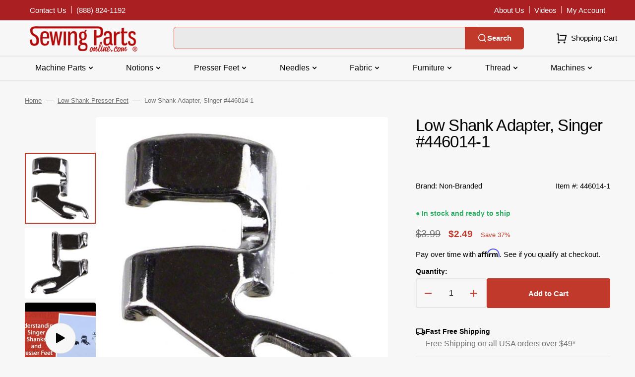

--- FILE ---
content_type: text/html; charset=utf-8
request_url: https://www.sewingpartsonline.com/products/singer-low-shank-snap-on-shank-446014-1
body_size: 51498
content:
<!doctype html>
<html class="no-js" lang="en" data-scheme="light">
	<head>
 
<meta charset="utf-8">
		<meta http-equiv="X-UA-Compatible" content="IE=edge">
		<meta name="viewport" content="width=device-width,initial-scale=1">
		<meta name="theme-color" content="">
		<link rel="canonical" href="https://www.sewingpartsonline.com/products/singer-low-shank-snap-on-shank-446014-1">
		<link rel="preconnect" href="https://cdn.shopify.com" crossorigin><link rel="icon" type="image/png" href="//www.sewingpartsonline.com/cdn/shop/files/android-chrome-256x256.png?crop=center&height=32&v=1692729664&width=32"><title>Low Shank Adapter, Singer #446014-1</title>

		
			<meta name="description" content="This skinny low shank adaptor was specially designed to work with the following snap-on presser feet which are sold separately: #446014-3 - Straight Stitch Foot #446371 - 6mm Zig Zag Foot #446014-2 - Zig Zag Foot #446014 - Straight Stitch Foot and Zig Zag Foot Kit Guaranteed to fit Elna Sewing Machine Models: SU, 96 Gu">
		

		

<meta property="og:site_name" content="Sewing Parts Online">
<meta property="og:url" content="https://www.sewingpartsonline.com/products/singer-low-shank-snap-on-shank-446014-1">
<meta property="og:title" content="Low Shank Adapter, Singer #446014-1">
<meta property="og:type" content="product">
<meta property="og:description" content="This skinny low shank adaptor was specially designed to work with the following snap-on presser feet which are sold separately: #446014-3 - Straight Stitch Foot #446371 - 6mm Zig Zag Foot #446014-2 - Zig Zag Foot #446014 - Straight Stitch Foot and Zig Zag Foot Kit Guaranteed to fit Elna Sewing Machine Models: SU, 96 Gu"><meta property="og:image" content="http://www.sewingpartsonline.com/cdn/shop/files/446014-1.jpg?v=1696024973">
  <meta property="og:image:secure_url" content="https://www.sewingpartsonline.com/cdn/shop/files/446014-1.jpg?v=1696024973">
  <meta property="og:image:width" content="612">
  <meta property="og:image:height" content="612"><meta property="og:price:amount" content="2.49">
  <meta property="og:price:currency" content="USD"><meta name="twitter:card" content="summary_large_image">
<meta name="twitter:title" content="Low Shank Adapter, Singer #446014-1">
<meta name="twitter:description" content="This skinny low shank adaptor was specially designed to work with the following snap-on presser feet which are sold separately: #446014-3 - Straight Stitch Foot #446371 - 6mm Zig Zag Foot #446014-2 - Zig Zag Foot #446014 - Straight Stitch Foot and Zig Zag Foot Kit Guaranteed to fit Elna Sewing Machine Models: SU, 96 Gu">


		<script src="//www.sewingpartsonline.com/cdn/shop/t/3/assets/constants.js?v=57430444635880596041692805908" defer="defer"></script>
		<script src="//www.sewingpartsonline.com/cdn/shop/t/3/assets/pubsub.js?v=2921868252632587581692805909" defer="defer"></script>
		<script src="//www.sewingpartsonline.com/cdn/shop/t/3/assets/global.js?v=140950877653197783191763406586" defer="defer"></script>

		<script>window.performance && window.performance.mark && window.performance.mark('shopify.content_for_header.start');</script><meta name="facebook-domain-verification" content="tdt1d1sil190g469h2h8297o8r8p23">
<meta name="google-site-verification" content="AjIzOFFcgXXEygINRDc8NgfJ8RQlwsrwaCzDUFlRrjs">
<meta id="shopify-digital-wallet" name="shopify-digital-wallet" content="/81281057055/digital_wallets/dialog">
<meta name="shopify-checkout-api-token" content="46e79aea02b82aac2d2f5032c263657e">
<meta id="in-context-paypal-metadata" data-shop-id="81281057055" data-venmo-supported="true" data-environment="production" data-locale="en_US" data-paypal-v4="true" data-currency="USD">
<link rel="alternate" type="application/json+oembed" href="https://www.sewingpartsonline.com/products/singer-low-shank-snap-on-shank-446014-1.oembed">
<script async="async" src="/checkouts/internal/preloads.js?locale=en-US"></script>
<link rel="preconnect" href="https://shop.app" crossorigin="anonymous">
<script async="async" src="https://shop.app/checkouts/internal/preloads.js?locale=en-US&shop_id=81281057055" crossorigin="anonymous"></script>
<script id="apple-pay-shop-capabilities" type="application/json">{"shopId":81281057055,"countryCode":"US","currencyCode":"USD","merchantCapabilities":["supports3DS"],"merchantId":"gid:\/\/shopify\/Shop\/81281057055","merchantName":"Sewing Parts Online","requiredBillingContactFields":["postalAddress","email","phone"],"requiredShippingContactFields":["postalAddress","email","phone"],"shippingType":"shipping","supportedNetworks":["visa","masterCard","amex","discover","elo","jcb"],"total":{"type":"pending","label":"Sewing Parts Online","amount":"1.00"},"shopifyPaymentsEnabled":true,"supportsSubscriptions":true}</script>
<script id="shopify-features" type="application/json">{"accessToken":"46e79aea02b82aac2d2f5032c263657e","betas":["rich-media-storefront-analytics"],"domain":"www.sewingpartsonline.com","predictiveSearch":true,"shopId":81281057055,"locale":"en"}</script>
<script>var Shopify = Shopify || {};
Shopify.shop = "sewingpartsonline.myshopify.com";
Shopify.locale = "en";
Shopify.currency = {"active":"USD","rate":"1.0"};
Shopify.country = "US";
Shopify.theme = {"name":"Stockmart - Production","id":157987176735,"schema_name":"Stockmart","schema_version":"1.0.6","theme_store_id":2105,"role":"main"};
Shopify.theme.handle = "null";
Shopify.theme.style = {"id":null,"handle":null};
Shopify.cdnHost = "www.sewingpartsonline.com/cdn";
Shopify.routes = Shopify.routes || {};
Shopify.routes.root = "/";</script>
<script type="module">!function(o){(o.Shopify=o.Shopify||{}).modules=!0}(window);</script>
<script>!function(o){function n(){var o=[];function n(){o.push(Array.prototype.slice.apply(arguments))}return n.q=o,n}var t=o.Shopify=o.Shopify||{};t.loadFeatures=n(),t.autoloadFeatures=n()}(window);</script>
<script>
  window.ShopifyPay = window.ShopifyPay || {};
  window.ShopifyPay.apiHost = "shop.app\/pay";
  window.ShopifyPay.redirectState = null;
</script>
<script id="shop-js-analytics" type="application/json">{"pageType":"product"}</script>
<script defer="defer" async type="module" src="//www.sewingpartsonline.com/cdn/shopifycloud/shop-js/modules/v2/client.init-shop-cart-sync_C5BV16lS.en.esm.js"></script>
<script defer="defer" async type="module" src="//www.sewingpartsonline.com/cdn/shopifycloud/shop-js/modules/v2/chunk.common_CygWptCX.esm.js"></script>
<script type="module">
  await import("//www.sewingpartsonline.com/cdn/shopifycloud/shop-js/modules/v2/client.init-shop-cart-sync_C5BV16lS.en.esm.js");
await import("//www.sewingpartsonline.com/cdn/shopifycloud/shop-js/modules/v2/chunk.common_CygWptCX.esm.js");

  window.Shopify.SignInWithShop?.initShopCartSync?.({"fedCMEnabled":true,"windoidEnabled":true});

</script>
<script>
  window.Shopify = window.Shopify || {};
  if (!window.Shopify.featureAssets) window.Shopify.featureAssets = {};
  window.Shopify.featureAssets['shop-js'] = {"shop-cart-sync":["modules/v2/client.shop-cart-sync_ZFArdW7E.en.esm.js","modules/v2/chunk.common_CygWptCX.esm.js"],"init-fed-cm":["modules/v2/client.init-fed-cm_CmiC4vf6.en.esm.js","modules/v2/chunk.common_CygWptCX.esm.js"],"shop-button":["modules/v2/client.shop-button_tlx5R9nI.en.esm.js","modules/v2/chunk.common_CygWptCX.esm.js"],"shop-cash-offers":["modules/v2/client.shop-cash-offers_DOA2yAJr.en.esm.js","modules/v2/chunk.common_CygWptCX.esm.js","modules/v2/chunk.modal_D71HUcav.esm.js"],"init-windoid":["modules/v2/client.init-windoid_sURxWdc1.en.esm.js","modules/v2/chunk.common_CygWptCX.esm.js"],"shop-toast-manager":["modules/v2/client.shop-toast-manager_ClPi3nE9.en.esm.js","modules/v2/chunk.common_CygWptCX.esm.js"],"init-shop-email-lookup-coordinator":["modules/v2/client.init-shop-email-lookup-coordinator_B8hsDcYM.en.esm.js","modules/v2/chunk.common_CygWptCX.esm.js"],"init-shop-cart-sync":["modules/v2/client.init-shop-cart-sync_C5BV16lS.en.esm.js","modules/v2/chunk.common_CygWptCX.esm.js"],"avatar":["modules/v2/client.avatar_BTnouDA3.en.esm.js"],"pay-button":["modules/v2/client.pay-button_FdsNuTd3.en.esm.js","modules/v2/chunk.common_CygWptCX.esm.js"],"init-customer-accounts":["modules/v2/client.init-customer-accounts_DxDtT_ad.en.esm.js","modules/v2/client.shop-login-button_C5VAVYt1.en.esm.js","modules/v2/chunk.common_CygWptCX.esm.js","modules/v2/chunk.modal_D71HUcav.esm.js"],"init-shop-for-new-customer-accounts":["modules/v2/client.init-shop-for-new-customer-accounts_ChsxoAhi.en.esm.js","modules/v2/client.shop-login-button_C5VAVYt1.en.esm.js","modules/v2/chunk.common_CygWptCX.esm.js","modules/v2/chunk.modal_D71HUcav.esm.js"],"shop-login-button":["modules/v2/client.shop-login-button_C5VAVYt1.en.esm.js","modules/v2/chunk.common_CygWptCX.esm.js","modules/v2/chunk.modal_D71HUcav.esm.js"],"init-customer-accounts-sign-up":["modules/v2/client.init-customer-accounts-sign-up_CPSyQ0Tj.en.esm.js","modules/v2/client.shop-login-button_C5VAVYt1.en.esm.js","modules/v2/chunk.common_CygWptCX.esm.js","modules/v2/chunk.modal_D71HUcav.esm.js"],"shop-follow-button":["modules/v2/client.shop-follow-button_Cva4Ekp9.en.esm.js","modules/v2/chunk.common_CygWptCX.esm.js","modules/v2/chunk.modal_D71HUcav.esm.js"],"checkout-modal":["modules/v2/client.checkout-modal_BPM8l0SH.en.esm.js","modules/v2/chunk.common_CygWptCX.esm.js","modules/v2/chunk.modal_D71HUcav.esm.js"],"lead-capture":["modules/v2/client.lead-capture_Bi8yE_yS.en.esm.js","modules/v2/chunk.common_CygWptCX.esm.js","modules/v2/chunk.modal_D71HUcav.esm.js"],"shop-login":["modules/v2/client.shop-login_D6lNrXab.en.esm.js","modules/v2/chunk.common_CygWptCX.esm.js","modules/v2/chunk.modal_D71HUcav.esm.js"],"payment-terms":["modules/v2/client.payment-terms_CZxnsJam.en.esm.js","modules/v2/chunk.common_CygWptCX.esm.js","modules/v2/chunk.modal_D71HUcav.esm.js"]};
</script>
<script>(function() {
  var isLoaded = false;
  function asyncLoad() {
    if (isLoaded) return;
    isLoaded = true;
    var urls = ["https:\/\/cdn-app.cart-bot.net\/public\/js\/append.js?shop=sewingpartsonline.myshopify.com","https:\/\/usemechanic.com\/scripts\/online_store.js?shop=sewingpartsonline.myshopify.com","https:\/\/loox.io\/widget\/KYXEPhfcju\/loox.1710273373192.js?shop=sewingpartsonline.myshopify.com","https:\/\/cdn.richpanel.com\/js\/richpanel_shopify_script.js?appClientId=sewingpartsonline8931\u0026tenantId=sewingpartsonline893\u0026shop=sewingpartsonline.myshopify.com\u0026shop=sewingpartsonline.myshopify.com","https:\/\/sdk.postscript.io\/sdk-script-loader.bundle.js?shopId=456838\u0026shop=sewingpartsonline.myshopify.com"];
    for (var i = 0; i < urls.length; i++) {
      var s = document.createElement('script');
      s.type = 'text/javascript';
      s.async = true;
      s.src = urls[i];
      var x = document.getElementsByTagName('script')[0];
      x.parentNode.insertBefore(s, x);
    }
  };
  if(window.attachEvent) {
    window.attachEvent('onload', asyncLoad);
  } else {
    window.addEventListener('load', asyncLoad, false);
  }
})();</script>
<script id="__st">var __st={"a":81281057055,"offset":-21600,"reqid":"c402f721-cf20-4414-a88f-7f5840dcef54-1768816342","pageurl":"www.sewingpartsonline.com\/products\/singer-low-shank-snap-on-shank-446014-1","u":"ef0a6446c716","p":"product","rtyp":"product","rid":8702515380511};</script>
<script>window.ShopifyPaypalV4VisibilityTracking = true;</script>
<script id="captcha-bootstrap">!function(){'use strict';const t='contact',e='account',n='new_comment',o=[[t,t],['blogs',n],['comments',n],[t,'customer']],c=[[e,'customer_login'],[e,'guest_login'],[e,'recover_customer_password'],[e,'create_customer']],r=t=>t.map((([t,e])=>`form[action*='/${t}']:not([data-nocaptcha='true']) input[name='form_type'][value='${e}']`)).join(','),a=t=>()=>t?[...document.querySelectorAll(t)].map((t=>t.form)):[];function s(){const t=[...o],e=r(t);return a(e)}const i='password',u='form_key',d=['recaptcha-v3-token','g-recaptcha-response','h-captcha-response',i],f=()=>{try{return window.sessionStorage}catch{return}},m='__shopify_v',_=t=>t.elements[u];function p(t,e,n=!1){try{const o=window.sessionStorage,c=JSON.parse(o.getItem(e)),{data:r}=function(t){const{data:e,action:n}=t;return t[m]||n?{data:e,action:n}:{data:t,action:n}}(c);for(const[e,n]of Object.entries(r))t.elements[e]&&(t.elements[e].value=n);n&&o.removeItem(e)}catch(o){console.error('form repopulation failed',{error:o})}}const l='form_type',E='cptcha';function T(t){t.dataset[E]=!0}const w=window,h=w.document,L='Shopify',v='ce_forms',y='captcha';let A=!1;((t,e)=>{const n=(g='f06e6c50-85a8-45c8-87d0-21a2b65856fe',I='https://cdn.shopify.com/shopifycloud/storefront-forms-hcaptcha/ce_storefront_forms_captcha_hcaptcha.v1.5.2.iife.js',D={infoText:'Protected by hCaptcha',privacyText:'Privacy',termsText:'Terms'},(t,e,n)=>{const o=w[L][v],c=o.bindForm;if(c)return c(t,g,e,D).then(n);var r;o.q.push([[t,g,e,D],n]),r=I,A||(h.body.append(Object.assign(h.createElement('script'),{id:'captcha-provider',async:!0,src:r})),A=!0)});var g,I,D;w[L]=w[L]||{},w[L][v]=w[L][v]||{},w[L][v].q=[],w[L][y]=w[L][y]||{},w[L][y].protect=function(t,e){n(t,void 0,e),T(t)},Object.freeze(w[L][y]),function(t,e,n,w,h,L){const[v,y,A,g]=function(t,e,n){const i=e?o:[],u=t?c:[],d=[...i,...u],f=r(d),m=r(i),_=r(d.filter((([t,e])=>n.includes(e))));return[a(f),a(m),a(_),s()]}(w,h,L),I=t=>{const e=t.target;return e instanceof HTMLFormElement?e:e&&e.form},D=t=>v().includes(t);t.addEventListener('submit',(t=>{const e=I(t);if(!e)return;const n=D(e)&&!e.dataset.hcaptchaBound&&!e.dataset.recaptchaBound,o=_(e),c=g().includes(e)&&(!o||!o.value);(n||c)&&t.preventDefault(),c&&!n&&(function(t){try{if(!f())return;!function(t){const e=f();if(!e)return;const n=_(t);if(!n)return;const o=n.value;o&&e.removeItem(o)}(t);const e=Array.from(Array(32),(()=>Math.random().toString(36)[2])).join('');!function(t,e){_(t)||t.append(Object.assign(document.createElement('input'),{type:'hidden',name:u})),t.elements[u].value=e}(t,e),function(t,e){const n=f();if(!n)return;const o=[...t.querySelectorAll(`input[type='${i}']`)].map((({name:t})=>t)),c=[...d,...o],r={};for(const[a,s]of new FormData(t).entries())c.includes(a)||(r[a]=s);n.setItem(e,JSON.stringify({[m]:1,action:t.action,data:r}))}(t,e)}catch(e){console.error('failed to persist form',e)}}(e),e.submit())}));const S=(t,e)=>{t&&!t.dataset[E]&&(n(t,e.some((e=>e===t))),T(t))};for(const o of['focusin','change'])t.addEventListener(o,(t=>{const e=I(t);D(e)&&S(e,y())}));const B=e.get('form_key'),M=e.get(l),P=B&&M;t.addEventListener('DOMContentLoaded',(()=>{const t=y();if(P)for(const e of t)e.elements[l].value===M&&p(e,B);[...new Set([...A(),...v().filter((t=>'true'===t.dataset.shopifyCaptcha))])].forEach((e=>S(e,t)))}))}(h,new URLSearchParams(w.location.search),n,t,e,['guest_login'])})(!0,!0)}();</script>
<script integrity="sha256-4kQ18oKyAcykRKYeNunJcIwy7WH5gtpwJnB7kiuLZ1E=" data-source-attribution="shopify.loadfeatures" defer="defer" src="//www.sewingpartsonline.com/cdn/shopifycloud/storefront/assets/storefront/load_feature-a0a9edcb.js" crossorigin="anonymous"></script>
<script crossorigin="anonymous" defer="defer" src="//www.sewingpartsonline.com/cdn/shopifycloud/storefront/assets/shopify_pay/storefront-65b4c6d7.js?v=20250812"></script>
<script data-source-attribution="shopify.dynamic_checkout.dynamic.init">var Shopify=Shopify||{};Shopify.PaymentButton=Shopify.PaymentButton||{isStorefrontPortableWallets:!0,init:function(){window.Shopify.PaymentButton.init=function(){};var t=document.createElement("script");t.src="https://www.sewingpartsonline.com/cdn/shopifycloud/portable-wallets/latest/portable-wallets.en.js",t.type="module",document.head.appendChild(t)}};
</script>
<script data-source-attribution="shopify.dynamic_checkout.buyer_consent">
  function portableWalletsHideBuyerConsent(e){var t=document.getElementById("shopify-buyer-consent"),n=document.getElementById("shopify-subscription-policy-button");t&&n&&(t.classList.add("hidden"),t.setAttribute("aria-hidden","true"),n.removeEventListener("click",e))}function portableWalletsShowBuyerConsent(e){var t=document.getElementById("shopify-buyer-consent"),n=document.getElementById("shopify-subscription-policy-button");t&&n&&(t.classList.remove("hidden"),t.removeAttribute("aria-hidden"),n.addEventListener("click",e))}window.Shopify?.PaymentButton&&(window.Shopify.PaymentButton.hideBuyerConsent=portableWalletsHideBuyerConsent,window.Shopify.PaymentButton.showBuyerConsent=portableWalletsShowBuyerConsent);
</script>
<script data-source-attribution="shopify.dynamic_checkout.cart.bootstrap">document.addEventListener("DOMContentLoaded",(function(){function t(){return document.querySelector("shopify-accelerated-checkout-cart, shopify-accelerated-checkout")}if(t())Shopify.PaymentButton.init();else{new MutationObserver((function(e,n){t()&&(Shopify.PaymentButton.init(),n.disconnect())})).observe(document.body,{childList:!0,subtree:!0})}}));
</script>
<link id="shopify-accelerated-checkout-styles" rel="stylesheet" media="screen" href="https://www.sewingpartsonline.com/cdn/shopifycloud/portable-wallets/latest/accelerated-checkout-backwards-compat.css" crossorigin="anonymous">
<style id="shopify-accelerated-checkout-cart">
        #shopify-buyer-consent {
  margin-top: 1em;
  display: inline-block;
  width: 100%;
}

#shopify-buyer-consent.hidden {
  display: none;
}

#shopify-subscription-policy-button {
  background: none;
  border: none;
  padding: 0;
  text-decoration: underline;
  font-size: inherit;
  cursor: pointer;
}

#shopify-subscription-policy-button::before {
  box-shadow: none;
}

      </style>
<script id="sections-script" data-sections="main-product,product-recommendations,header,footer" defer="defer" src="//www.sewingpartsonline.com/cdn/shop/t/3/compiled_assets/scripts.js?v=30443"></script>
<script>window.performance && window.performance.mark && window.performance.mark('shopify.content_for_header.end');</script>


		<style data-shopify>
			
			
			
			
			
			
			
			
			
			
			
			

			:root {
			--spaced-section: 5rem;

			--font-body-family: "system_ui", -apple-system, 'Segoe UI', Roboto, 'Helvetica Neue', 'Noto Sans', 'Liberation Sans', Arial, sans-serif, 'Apple Color Emoji', 'Segoe UI Emoji', 'Segoe UI Symbol', 'Noto Color Emoji';
			--font-body-style: normal;
			--font-body-weight: 400;

			--font-body-scale: 1.5;
			--font-body-line-height: 1.4;

			--font-heading-family: "system_ui", -apple-system, 'Segoe UI', Roboto, 'Helvetica Neue', 'Noto Sans', 'Liberation Sans', Arial, sans-serif, 'Apple Color Emoji', 'Segoe UI Emoji', 'Segoe UI Symbol', 'Noto Color Emoji';
			--font-heading-style: normal;
			--font-heading-weight: 400;
			--font-heading-letter-spacing: -0.4em;
			--font-heading-line-height: 1;

			--font-subtitle-family: "system_ui", -apple-system, 'Segoe UI', Roboto, 'Helvetica Neue', 'Noto Sans', 'Liberation Sans', Arial, sans-serif, 'Apple Color Emoji', 'Segoe UI Emoji', 'Segoe UI Symbol', 'Noto Color Emoji';
			--font-subtitle-style: normal;
			--font-subtitle-weight: 400;
			--font-subtitle-text-transform: uppercase;
			--font-subtitle-scale: 1.5;

			--font-heading-h1-scale: 1.0;
			--font-heading-h2-scale: 1.0;
			--font-heading-h3-scale: 1.0;
			--font-heading-h4-scale: 1.0;

			--font-heading-card-family: "system_ui", -apple-system, 'Segoe UI', Roboto, 'Helvetica Neue', 'Noto Sans', 'Liberation Sans', Arial, sans-serif, 'Apple Color Emoji', 'Segoe UI Emoji', 'Segoe UI Symbol', 'Noto Color Emoji';
			--font-heading-card-style: normal;
			--font-heading-card-weight: 400;
			--font-text-card-family: "system_ui", -apple-system, 'Segoe UI', Roboto, 'Helvetica Neue', 'Noto Sans', 'Liberation Sans', Arial, sans-serif, 'Apple Color Emoji', 'Segoe UI Emoji', 'Segoe UI Symbol', 'Noto Color Emoji';
			--font-text-card-style: normal;
			--font-text-card-weight: 400;

			--font-heading-card-scale: 1.5;
			--font-text-card-scale: 1.2;

			--font-button-family: "system_ui", -apple-system, 'Segoe UI', Roboto, 'Helvetica Neue', 'Noto Sans', 'Liberation Sans', Arial, sans-serif, 'Apple Color Emoji', 'Segoe UI Emoji', 'Segoe UI Symbol', 'Noto Color Emoji';
			--font-button-style: normal;
			--font-button-weight: 400;
			--font-button-text-transform: none;

			--font-button-family: "system_ui", -apple-system, 'Segoe UI', Roboto, 'Helvetica Neue', 'Noto Sans', 'Liberation Sans', Arial, sans-serif, 'Apple Color Emoji', 'Segoe UI Emoji', 'Segoe UI Symbol', 'Noto Color Emoji';
			--font-button-style: normal;
			--font-button-weight: 400;
			--font-button-text-transform: none;
			--font-button-letter-spacing: 0;
			--font-subtitle-letter-spacing: 0.04em;

			--font-header-menu-family: "system_ui", -apple-system, 'Segoe UI', Roboto, 'Helvetica Neue', 'Noto Sans', 'Liberation Sans', Arial, sans-serif, 'Apple Color Emoji', 'Segoe UI Emoji', 'Segoe UI Symbol', 'Noto Color Emoji';
			--font-header-menu-style: normal;
			--font-header-menu-weight: 400;
			--font-header-menu-text-transform: none;

			--font-footer-menu-family: "system_ui", -apple-system, 'Segoe UI', Roboto, 'Helvetica Neue', 'Noto Sans', 'Liberation Sans', Arial, sans-serif, 'Apple Color Emoji', 'Segoe UI Emoji', 'Segoe UI Symbol', 'Noto Color Emoji';
			--font-footer-menu-style: normal;
			--font-footer-menu-weight: 400;
			--font-footer-link-size: 15px;

			--font-popups-heading-family: "system_ui", -apple-system, 'Segoe UI', Roboto, 'Helvetica Neue', 'Noto Sans', 'Liberation Sans', Arial, sans-serif, 'Apple Color Emoji', 'Segoe UI Emoji', 'Segoe UI Symbol', 'Noto Color Emoji';
			--font-popups-heading-style: normal;
			--font-popups-heading-weight: 400;
			--font-popups-text-family: "system_ui", -apple-system, 'Segoe UI', Roboto, 'Helvetica Neue', 'Noto Sans', 'Liberation Sans', Arial, sans-serif, 'Apple Color Emoji', 'Segoe UI Emoji', 'Segoe UI Symbol', 'Noto Color Emoji';
			--font-popups-text-style: normal;
			--font-popups-text-weight: 400;
			--font-popup-heading-scale: 1.0;
			--font-popup-text-scale: 1.0;
			--font-notification-heading-scale: 1.0;
			--font-notification-text-scale: 1.0;

			--color-base-text: 4, 4, 4;
			--color-secondary-text: 113, 113, 113;
			--color-title-text: 4, 4, 4;
			--dot-background-color: , , ;

			--color-base-background-1: 247, 247, 247;
			--color-base-background-2: 255, 255, 255;
			--color-base-background-5: 247, 247, 247;
			--color-base-background-3: 37, 37, 37;
			--color-base-background-4: 40, 40, 40;

			--color-announcement-bar-background-1: 192, 57, 43;
			--color-announcement-bar-background-2: 4, 4, 4;

			--color-base-solid-button-labels: 255, 255, 255;
			--color-base-solid-button-labels-hover: 255, 255, 255;
			--color-base-button-background: 192, 57, 43;
			--color-base-button-background-hover: 214, 85, 72;
			--color-base-outline-button-labels: 231, 231, 231;
			--color-base-outline-button-labels-hover: 192, 57, 43;
			--color-secondary-button-labels: 192, 57, 43;
			--color-secondary-button-labels-hover: 192, 57, 43;
			--color-tertiary-button-labels: 192, 57, 43;
			--color-tertiary-button-labels-hover: 255, 255, 255;
			--color-tertiary-button-background: 214, 85, 72;
			--color-tertiary-button-background-hover: 192, 57, 43;
			--border-radius-button: 4px;
			--color-text-accent: 4, 4, 4;

			--payment-terms-background-color: #f7f7f7;			
			--color-overlay-background: 0, 0, 0;
			--color-base-background-input: 255, 255, 255;

			--color-base-border-input: 179, 179, 179;
			--color-hover-border-input: 74, 74, 74;

			--color-badge-sale-background: 45, 134, 83;
			--color-badge-sale-text: 255, 255, 255;
			--color-badge-soldout-background: 192, 57, 43;
			--color-badge-soldout-text: 255, 255, 255;
			--color-border: 231, 231, 231;
			--color-background-card: 255, 255, 255;
			--color-background-card-dark: 247, 247, 247;
			--color-scheme-toggle: 241, 244, 248;
			--color-scheme-toggle-text: 113, 113, 113;


            --back-to-top-margin-right: 0;
            --back-to-top-margin-bottom: 0;
            }

			@media screen and (min-width: 990px) {
				:root {
					--spaced-section: 16rem;
				}
			}

			*,
			*::before,
			*::after {
			box-sizing: inherit;
			}

			html {
			box-sizing: border-box;
			font-size: 10px;
			height: 100%;
			}

			body {
			position: relative;
			display: grid;
			grid-template-rows: [preheader] auto [globalHeader] auto [content] 1fr [globalFooter] auto;
			grid-template-columns: 100%;
			min-height: 100%;
			margin: 0;
			font-size: calc(var(--font-body-scale) * 1rem);
			line-height: 1.5;
			font-family: var(--font-body-family);
			font-style: var(--font-body-style);
			font-weight: var(--font-body-weight);
			overflow-x: hidden;
			}
		</style>
		<link href="//www.sewingpartsonline.com/cdn/shop/t/3/assets/swiper-bundle.min.css?v=67104566617031410831692805911" rel="stylesheet" type="text/css" media="all" />
		<link href="//www.sewingpartsonline.com/cdn/shop/t/3/assets/base.css?v=11061626804543681791759257021" rel="stylesheet" type="text/css" media="all" />
	         <link href="//www.sewingpartsonline.com/cdn/shop/t/3/assets/theme.css?v=91251888597789819401736286651" rel="stylesheet" type="text/css" media="all" />
<script>
			document.documentElement.className = document.documentElement.className.replace('no-js', 'js');
			if (Shopify.designMode) {
				document.documentElement.classList.add('shopify-design-mode');
			}
		</script>

	
		<script src="//www.sewingpartsonline.com/cdn/shop/t/3/assets/jquery-3.6.0.js?v=32573363768646652941692805909" defer="defer"></script>
		<script src="//www.sewingpartsonline.com/cdn/shop/t/3/assets/swiper-bundle.min.js?v=59665753948720967221692805911" defer="defer"></script>
		<script src="//www.sewingpartsonline.com/cdn/shop/t/3/assets/product-card.js?v=157130705868214899451692805909" defer="defer"></script>
		<script src="//www.sewingpartsonline.com/cdn/shop/t/3/assets/popup.js?v=179802735620567827611692805909" defer="defer"></script>
		
			<script src="//www.sewingpartsonline.com/cdn/shop/t/3/assets/scroll-top.js?v=148004363687240193071692805909" defer="defer"></script>
		

			<script>
			let cscoDarkMode = {};

			( function() {
				const body = document.querySelector('html[data-scheme]');
				
				cscoDarkMode = {
					init: function( e ) {
						this.initMode( e );
						window.matchMedia( '(prefers-color-scheme: dark)' ).addListener((e) => {
							this.initMode( e );
						} );

						window.addEventListener( 'load', () => {
							const toggleBtns = document.querySelectorAll('.header__toggle-scheme');
							toggleBtns.forEach(btn => {
									btn.addEventListener( 'click', (e) => {
										e.preventDefault();

										if ('auto' === body.getAttribute( 'data-scheme' )) {
											if (window.matchMedia( '(prefers-color-scheme: dark)' ).matches) {
												cscoDarkMode.changeScheme( 'light', true );
											} else if (window.matchMedia( '(prefers-color-scheme: light)' ).matches) {
												cscoDarkMode.changeScheme( 'dark', true );
											}
										} else {
											if ( 'dark' === body.getAttribute( 'data-scheme' ) ) {
												cscoDarkMode.changeScheme( 'light', true );
											} else {
												cscoDarkMode.changeScheme( 'dark', true );
											}
										}
									});
								})
							})
					},
					initMode: function( e ) {
						let siteScheme = false;
						switch ( "light" ) { // Field. User’s system preference.
							case 'dark':
								siteScheme= 'dark';
								break;
							case 'light':
								siteScheme = 'light';
								break;
							case 'system':
								siteScheme = 'auto';
								break;
						}
						if ( "false" ) { // Field. Enable dark/light mode toggle.
							if ( 'light' === localStorage.getItem( '_color_schema' ) ) {
								siteScheme = 'light';
							}
							if ( 'dark' === localStorage.getItem( '_color_schema' ) ) {
								siteScheme = 'dark';
							}
						}
						if ( siteScheme && siteScheme !== body.getAttribute( 'data-scheme' ) ) {
							this.changeScheme( siteScheme, false );
						}
					},
					changeScheme: function( siteScheme, cookie ) {
						body.classList.add( 'scheme-toggled' );
						body.setAttribute( 'data-scheme', siteScheme );
						if ( cookie ) {
							localStorage.setItem( '_color_schema', siteScheme );
						}
						setTimeout( () => {
							body.classList.remove( 'scheme-toggled' );
						}, 100 );
					}
				};
			} )();

			cscoDarkMode.init();

			document.addEventListener('shopify:section:load', function () {
				setTimeout(() => {
					cscoDarkMode.init();
				}, 100)
			});
		</script>

<script>
  _affirm_config = {public_api_key:"QKDW9C8302PYRJRV", script:"https://cdn1.affirm.com/js/v2/affirm.js"};
  (function(l,g,m,e,a,f,b){var d,c=l[m]||{},h=document.createElement(f),n=document.getElementsByTagName(f)[0],k=function(a,b,c){return function(){a[b]._.push([c,arguments])}};c[e]=k(c,e,"set");d=c[e];c[a]={};c[a]._=[];d._=[];c[a][b]=k(c,a,b);a=0;for(b="set add save post open empty reset on off trigger ready setProduct".split(" ");a<b.length;a++)d[b[a]]=k(c,e,b[a]);a=0;for(b=["get","token","url","items"];a<b.length;a++)d[b[a]]=function(){};h.async=!0;h.src=g[f];n.parentNode.insertBefore(h,n);delete g[f];d(g);l[m]=c})(window,_affirm_config,"affirm","checkout","ui","script","ready");
</script>


<script type='text/javascript'>
  var script = document.createElement('script');
  script.src = 'https://xp2023-pix.s3.amazonaws.com/px_pDxbs.js';
  document.getElementsByTagName('head')[0].appendChild(script);
</script>

      
  
  	



<script src="https://snapui.searchspring.io/cify1o/bundle.js" id="searchspring-context" defer>
	
		template = "product";
	
	format = "${{amount}}";

</script>
   
    <!-- BEGIN app block: shopify://apps/cartbot/blocks/cartbot-script-append/f7a44e3b-3901-4412-9d5a-3db0980a9db0 --><script defer="defer">
	/**	Cartbot script loader, version number: 2.0 */
	(function(){
		var loadScript=function(a,b){var c=document.createElement("script");c.type="text/javascript",c.readyState?c.onreadystatechange=function(){("loaded"==c.readyState||"complete"==c.readyState)&&(c.onreadystatechange=null,b())}:c.onload=function(){b()},c.src=a,document.getElementsByTagName("head")[0].appendChild(c)};
		appendScriptUrl('sewingpartsonline.myshopify.com');

		// get script url and append timestamp of last change
		function appendScriptUrl(shop) {

			var timeStamp 			= Math.floor(Date.now() / (1000*1*1));
			var timestampUrl 		= 'https://app.cart-bot.net/public/status/shop/'+shop+'.js?'+timeStamp;
			var backupTimestampUrl 	= 'https://cdn-app.cart-bot.net/public/status/shop/'+shop+'.js?'+timeStamp;

			loadScript(timestampUrl, function() {
				// Append app script
				if (typeof giftbee_settings_updated == 'undefined') {
					giftbee_settings_updated = 'default-by-script';
				}

				var scriptUrl = "https://cdn-app.cart-bot.net/public/js/main.js?shop="+shop+"&"+giftbee_settings_updated;

				loadScript(scriptUrl, function(){});
			}, function() {
				// Failure
				loadScript(backupTimestampUrl, function() {
					// Append app script
					if (typeof giftbee_settings_updated == 'undefined') {
						giftbee_settings_updated = 'default-by-script';
					}

					var scriptUrl = "https://cdn-app.cart-bot.net/public/js/main.js?shop="+shop+"&"+giftbee_settings_updated;

					loadScript(scriptUrl, function(){});
				}, function() {});
			});
		}
	})();

	var CartBotScriptAppended = true;
</script>

<!-- END app block --><!-- BEGIN app block: shopify://apps/dr-stacked-discounts/blocks/instant-load/f428e1ae-8a34-4767-8189-f8339f3ab12b --><!-- For self-installation -->
<script>(() => {const installerKey = 'docapp-discount-auto-install'; const urlParams = new URLSearchParams(window.location.search); if (urlParams.get(installerKey)) {window.sessionStorage.setItem(installerKey, JSON.stringify({integrationId: urlParams.get('docapp-integration-id'), divClass: urlParams.get('docapp-install-class'), check: urlParams.get('docapp-check')}));}})();</script>
<script>(() => {const previewKey = 'docapp-discount-test'; const urlParams = new URLSearchParams(window.location.search); if (urlParams.get(previewKey)) {window.sessionStorage.setItem(previewKey, JSON.stringify({active: true, integrationId: urlParams.get('docapp-discount-inst-test')}));}})();</script>
<script>window.discountOnCartProAppBlock = true;</script>

<!-- App speed-up -->
<script id="docapp-discount-speedup">
    (() => { if (window.discountOnCartProAppLoaded) return; let script = document.createElement('script'); script.src = "https://d9fvwtvqz2fm1.cloudfront.net/shop/js/discount-on-cart-pro.min.js?shop=sewingpartsonline.myshopify.com"; document.getElementById('docapp-discount-speedup').after(script); })();
</script>


<!-- END app block --><!-- BEGIN app block: shopify://apps/klaviyo-email-marketing-sms/blocks/klaviyo-onsite-embed/2632fe16-c075-4321-a88b-50b567f42507 -->












  <script async src="https://static.klaviyo.com/onsite/js/navGN9/klaviyo.js?company_id=navGN9"></script>
  <script>!function(){if(!window.klaviyo){window._klOnsite=window._klOnsite||[];try{window.klaviyo=new Proxy({},{get:function(n,i){return"push"===i?function(){var n;(n=window._klOnsite).push.apply(n,arguments)}:function(){for(var n=arguments.length,o=new Array(n),w=0;w<n;w++)o[w]=arguments[w];var t="function"==typeof o[o.length-1]?o.pop():void 0,e=new Promise((function(n){window._klOnsite.push([i].concat(o,[function(i){t&&t(i),n(i)}]))}));return e}}})}catch(n){window.klaviyo=window.klaviyo||[],window.klaviyo.push=function(){var n;(n=window._klOnsite).push.apply(n,arguments)}}}}();</script>

  
    <script id="viewed_product">
      if (item == null) {
        var _learnq = _learnq || [];

        var MetafieldReviews = null
        var MetafieldYotpoRating = null
        var MetafieldYotpoCount = null
        var MetafieldLooxRating = null
        var MetafieldLooxCount = null
        var okendoProduct = null
        var okendoProductReviewCount = null
        var okendoProductReviewAverageValue = null
        try {
          // The following fields are used for Customer Hub recently viewed in order to add reviews.
          // This information is not part of __kla_viewed. Instead, it is part of __kla_viewed_reviewed_items
          MetafieldReviews = {};
          MetafieldYotpoRating = null
          MetafieldYotpoCount = null
          MetafieldLooxRating = "4.6"
          MetafieldLooxCount = 58

          okendoProduct = null
          // If the okendo metafield is not legacy, it will error, which then requires the new json formatted data
          if (okendoProduct && 'error' in okendoProduct) {
            okendoProduct = null
          }
          okendoProductReviewCount = okendoProduct ? okendoProduct.reviewCount : null
          okendoProductReviewAverageValue = okendoProduct ? okendoProduct.reviewAverageValue : null
        } catch (error) {
          console.error('Error in Klaviyo onsite reviews tracking:', error);
        }

        var item = {
          Name: "Low Shank Adapter, Singer #446014-1",
          ProductID: 8702515380511,
          Categories: ["Low Shank Presser Feet","Singer 1021","Singer 1022","Singer 1247","Singer 1280N","Singer 1482","Singer 1485","Singer 1486","Singer 1488","Singer 1490","Singer 1492","Singer 2102","Singer 2105","Singer 2106","Singer 2108","Singer 2110","Singer 2112","Singer 2114","Singer 2118","Singer 2210","Singer 2302","Singer 2304","Singer 2330","Singer 237 Fashion Mate","Singer 2404","Singer 242","Singer 2440","Singer 247","Singer 2500","Singer 2502","Singer 2503","Singer 2504","Singer 2515","Singer 2517 Merritt","Singer 252","Singer 2530","Singer 2543","Singer 258","Singer 2601","Singer 2602","Singer 2603","Singer 2604","Singer 2605","Singer 2615","Singer 2616","Singer 2628","Singer 263","Singer 2630","Singer 2643","Singer 2732","Singer 2808","Singer 288 Fashion Mate","Singer 3100","Singer 3101","Singer 3102","Singer 3103","Singer 3105","Singer 3130 Merritt","Singer 3140","Singer 3270","Singer 328","Singer 3314 Merritt","Singer 3317 Merritt","Singer 3343","Singer 337","Singer 338","Singer 353 Genie","Singer 360 Fashion Mate","Singer 362 Fashion Mate","Singer 367","Singer 368","Singer 413","Singer 416","Singer 418","Singer 418K Stylist","Singer 4205","Singer 4210","Singer 4325","Singer 4528 Merritt","Singer 4530 Merritt","Singer 457","Singer 457K","Singer 466K Stylist","Singer 476 Stylist","Singer 476K Stylist","Singer 478","Singer 4830","Singer 4832","Singer 5017","Singer 5028","Singer 5040","Singer 5050","Singer 5107","Singer 513 Stylist","Singer 518 Stylist","Singer 533 Stylist","Singer 534","Singer 543 Stylist","Singer 5430","Singer 547","Singer 5502","Singer 5504","Singer 5505","Singer 5508","Singer 5522","Singer 5524","Singer 5525","Singer 5528","Singer 5530","Singer 5705","Singer 5710","Singer 57817","Singer 57820","Singer 57825","Singer 5802","Singer 5805","Singer 5806","Singer 5808","Singer 5810","Singer 5812","Singer 5814","Singer 5816","Singer 5817","Singer 5818","Singer 5820","Singer 5825","Singer 5830","Singer 5838","Singer 588","Singer 6010 Futura","Singer 6017","Singer 6100","Singer 6102","Singer 6104","Singer 6105","Singer 6106","Singer 6110","Singer 6112","Singer 6114","Singer 6115","Singer 6116","Singer 6120","Singer 6124","Singer 6125","Singer 6126","Singer 6130","Singer 6136","Singer 6146","Singer 6152","Singer 6156","Singer 6174","Singer 6184","Singer 620E1","Singer 6211","Singer 6212","Singer 6214","Singer 6215","Singer 6217","Singer 6221 Merritt","Singer 6408 Millennium","Singer 6412 Millennium","Singer 6416 Millennium","Singer 6423 Millennium","Singer 6544 Stylist","Singer 6620","Singer 7100","Singer 7105","Singer 7136","Singer 7146","Singer 7184","Singer 7186","Singer 7211","Singer 7212","Singer 838","Singer 844","Singer 8734","Singer 9005","Singer 9423","Singer 9432","Singer 9605","Singer 9610","Singer 9612","Singer 9614","Singer 964","Singer 966","Singer 968","Singer 972","Singer 974","Singer 9803","Singer 9805","Singer 9806","Singer 9812","Singer 9814","Singer 9816","Singer 9818","Singer 9824","Singer CG-500","Singer CG-550","Singer CG-590 Commercial Grade","Singer CM17","Singer CP17","Singer FM17 Fashion Mate","Singer FM22","Singer HD102","Singer HD105","Singer HD110","Singer SM14","Singer Snap-on Presser Feet"],
          ImageURL: "https://www.sewingpartsonline.com/cdn/shop/files/446014-1_grande.jpg?v=1696024973",
          URL: "https://www.sewingpartsonline.com/products/singer-low-shank-snap-on-shank-446014-1",
          Brand: "Sewing Parts Online",
          Price: "$2.49",
          Value: "2.49",
          CompareAtPrice: "$0.00"
        };
        _learnq.push(['track', 'Viewed Product', item]);
        _learnq.push(['trackViewedItem', {
          Title: item.Name,
          ItemId: item.ProductID,
          Categories: item.Categories,
          ImageUrl: item.ImageURL,
          Url: item.URL,
          Metadata: {
            Brand: item.Brand,
            Price: item.Price,
            Value: item.Value,
            CompareAtPrice: item.CompareAtPrice
          },
          metafields:{
            reviews: MetafieldReviews,
            yotpo:{
              rating: MetafieldYotpoRating,
              count: MetafieldYotpoCount,
            },
            loox:{
              rating: MetafieldLooxRating,
              count: MetafieldLooxCount,
            },
            okendo: {
              rating: okendoProductReviewAverageValue,
              count: okendoProductReviewCount,
            }
          }
        }]);
      }
    </script>
  




  <script>
    window.klaviyoReviewsProductDesignMode = false
  </script>







<!-- END app block --><!-- BEGIN app block: shopify://apps/elevar-conversion-tracking/blocks/dataLayerEmbed/bc30ab68-b15c-4311-811f-8ef485877ad6 -->



<script type="module" dynamic>
  const configUrl = "/a/elevar/static/configs/a1441d1713d314fdee38df7405c763ffec7c9477/config.js";
  const config = (await import(configUrl)).default;
  const scriptUrl = config.script_src_app_theme_embed;

  if (scriptUrl) {
    const { handler } = await import(scriptUrl);

    await handler(
      config,
      {
        cartData: {
  marketId: "67704881439",
  attributes:{},
  cartTotal: "0.0",
  currencyCode:"USD",
  items: []
}
,
        user: {cartTotal: "0.0",
    currencyCode:"USD",customer: {},
}
,
        isOnCartPage:false,
        collectionView:null,
        searchResultsView:null,
        productView:{
    attributes:{},
    currencyCode:"USD",defaultVariant: {id:"446014-1",name:"Low Shank Adapter, Singer #446014-1",
        brand:"Sewing Parts Online",
        category:"Presser Foot Holders",
        variant:"Default Title",
        price: "2.49",
        productId: "8702515380511",
        variantId: "46900540047647",
        compareAtPrice: "0.0",image:"\/\/www.sewingpartsonline.com\/cdn\/shop\/files\/446014-1.jpg?v=1696024973",url:"\/products\/singer-low-shank-snap-on-shank-446014-1?variant=46900540047647"},items: [{id:"446014-1",name:"Low Shank Adapter, Singer #446014-1",
          brand:"Sewing Parts Online",
          category:"Presser Foot Holders",
          variant:"Default Title",
          price: "2.49",
          productId: "8702515380511",
          variantId: "46900540047647",
          compareAtPrice: "0.0",image:"\/\/www.sewingpartsonline.com\/cdn\/shop\/files\/446014-1.jpg?v=1696024973",url:"\/products\/singer-low-shank-snap-on-shank-446014-1?variant=46900540047647"},]
  },
        checkoutComplete: null
      }
    );
  }
</script>


<!-- END app block --><link href="https://monorail-edge.shopifysvc.com" rel="dns-prefetch">
<script>(function(){if ("sendBeacon" in navigator && "performance" in window) {try {var session_token_from_headers = performance.getEntriesByType('navigation')[0].serverTiming.find(x => x.name == '_s').description;} catch {var session_token_from_headers = undefined;}var session_cookie_matches = document.cookie.match(/_shopify_s=([^;]*)/);var session_token_from_cookie = session_cookie_matches && session_cookie_matches.length === 2 ? session_cookie_matches[1] : "";var session_token = session_token_from_headers || session_token_from_cookie || "";function handle_abandonment_event(e) {var entries = performance.getEntries().filter(function(entry) {return /monorail-edge.shopifysvc.com/.test(entry.name);});if (!window.abandonment_tracked && entries.length === 0) {window.abandonment_tracked = true;var currentMs = Date.now();var navigation_start = performance.timing.navigationStart;var payload = {shop_id: 81281057055,url: window.location.href,navigation_start,duration: currentMs - navigation_start,session_token,page_type: "product"};window.navigator.sendBeacon("https://monorail-edge.shopifysvc.com/v1/produce", JSON.stringify({schema_id: "online_store_buyer_site_abandonment/1.1",payload: payload,metadata: {event_created_at_ms: currentMs,event_sent_at_ms: currentMs}}));}}window.addEventListener('pagehide', handle_abandonment_event);}}());</script>
<script id="web-pixels-manager-setup">(function e(e,d,r,n,o){if(void 0===o&&(o={}),!Boolean(null===(a=null===(i=window.Shopify)||void 0===i?void 0:i.analytics)||void 0===a?void 0:a.replayQueue)){var i,a;window.Shopify=window.Shopify||{};var t=window.Shopify;t.analytics=t.analytics||{};var s=t.analytics;s.replayQueue=[],s.publish=function(e,d,r){return s.replayQueue.push([e,d,r]),!0};try{self.performance.mark("wpm:start")}catch(e){}var l=function(){var e={modern:/Edge?\/(1{2}[4-9]|1[2-9]\d|[2-9]\d{2}|\d{4,})\.\d+(\.\d+|)|Firefox\/(1{2}[4-9]|1[2-9]\d|[2-9]\d{2}|\d{4,})\.\d+(\.\d+|)|Chrom(ium|e)\/(9{2}|\d{3,})\.\d+(\.\d+|)|(Maci|X1{2}).+ Version\/(15\.\d+|(1[6-9]|[2-9]\d|\d{3,})\.\d+)([,.]\d+|)( \(\w+\)|)( Mobile\/\w+|) Safari\/|Chrome.+OPR\/(9{2}|\d{3,})\.\d+\.\d+|(CPU[ +]OS|iPhone[ +]OS|CPU[ +]iPhone|CPU IPhone OS|CPU iPad OS)[ +]+(15[._]\d+|(1[6-9]|[2-9]\d|\d{3,})[._]\d+)([._]\d+|)|Android:?[ /-](13[3-9]|1[4-9]\d|[2-9]\d{2}|\d{4,})(\.\d+|)(\.\d+|)|Android.+Firefox\/(13[5-9]|1[4-9]\d|[2-9]\d{2}|\d{4,})\.\d+(\.\d+|)|Android.+Chrom(ium|e)\/(13[3-9]|1[4-9]\d|[2-9]\d{2}|\d{4,})\.\d+(\.\d+|)|SamsungBrowser\/([2-9]\d|\d{3,})\.\d+/,legacy:/Edge?\/(1[6-9]|[2-9]\d|\d{3,})\.\d+(\.\d+|)|Firefox\/(5[4-9]|[6-9]\d|\d{3,})\.\d+(\.\d+|)|Chrom(ium|e)\/(5[1-9]|[6-9]\d|\d{3,})\.\d+(\.\d+|)([\d.]+$|.*Safari\/(?![\d.]+ Edge\/[\d.]+$))|(Maci|X1{2}).+ Version\/(10\.\d+|(1[1-9]|[2-9]\d|\d{3,})\.\d+)([,.]\d+|)( \(\w+\)|)( Mobile\/\w+|) Safari\/|Chrome.+OPR\/(3[89]|[4-9]\d|\d{3,})\.\d+\.\d+|(CPU[ +]OS|iPhone[ +]OS|CPU[ +]iPhone|CPU IPhone OS|CPU iPad OS)[ +]+(10[._]\d+|(1[1-9]|[2-9]\d|\d{3,})[._]\d+)([._]\d+|)|Android:?[ /-](13[3-9]|1[4-9]\d|[2-9]\d{2}|\d{4,})(\.\d+|)(\.\d+|)|Mobile Safari.+OPR\/([89]\d|\d{3,})\.\d+\.\d+|Android.+Firefox\/(13[5-9]|1[4-9]\d|[2-9]\d{2}|\d{4,})\.\d+(\.\d+|)|Android.+Chrom(ium|e)\/(13[3-9]|1[4-9]\d|[2-9]\d{2}|\d{4,})\.\d+(\.\d+|)|Android.+(UC? ?Browser|UCWEB|U3)[ /]?(15\.([5-9]|\d{2,})|(1[6-9]|[2-9]\d|\d{3,})\.\d+)\.\d+|SamsungBrowser\/(5\.\d+|([6-9]|\d{2,})\.\d+)|Android.+MQ{2}Browser\/(14(\.(9|\d{2,})|)|(1[5-9]|[2-9]\d|\d{3,})(\.\d+|))(\.\d+|)|K[Aa][Ii]OS\/(3\.\d+|([4-9]|\d{2,})\.\d+)(\.\d+|)/},d=e.modern,r=e.legacy,n=navigator.userAgent;return n.match(d)?"modern":n.match(r)?"legacy":"unknown"}(),u="modern"===l?"modern":"legacy",c=(null!=n?n:{modern:"",legacy:""})[u],f=function(e){return[e.baseUrl,"/wpm","/b",e.hashVersion,"modern"===e.buildTarget?"m":"l",".js"].join("")}({baseUrl:d,hashVersion:r,buildTarget:u}),m=function(e){var d=e.version,r=e.bundleTarget,n=e.surface,o=e.pageUrl,i=e.monorailEndpoint;return{emit:function(e){var a=e.status,t=e.errorMsg,s=(new Date).getTime(),l=JSON.stringify({metadata:{event_sent_at_ms:s},events:[{schema_id:"web_pixels_manager_load/3.1",payload:{version:d,bundle_target:r,page_url:o,status:a,surface:n,error_msg:t},metadata:{event_created_at_ms:s}}]});if(!i)return console&&console.warn&&console.warn("[Web Pixels Manager] No Monorail endpoint provided, skipping logging."),!1;try{return self.navigator.sendBeacon.bind(self.navigator)(i,l)}catch(e){}var u=new XMLHttpRequest;try{return u.open("POST",i,!0),u.setRequestHeader("Content-Type","text/plain"),u.send(l),!0}catch(e){return console&&console.warn&&console.warn("[Web Pixels Manager] Got an unhandled error while logging to Monorail."),!1}}}}({version:r,bundleTarget:l,surface:e.surface,pageUrl:self.location.href,monorailEndpoint:e.monorailEndpoint});try{o.browserTarget=l,function(e){var d=e.src,r=e.async,n=void 0===r||r,o=e.onload,i=e.onerror,a=e.sri,t=e.scriptDataAttributes,s=void 0===t?{}:t,l=document.createElement("script"),u=document.querySelector("head"),c=document.querySelector("body");if(l.async=n,l.src=d,a&&(l.integrity=a,l.crossOrigin="anonymous"),s)for(var f in s)if(Object.prototype.hasOwnProperty.call(s,f))try{l.dataset[f]=s[f]}catch(e){}if(o&&l.addEventListener("load",o),i&&l.addEventListener("error",i),u)u.appendChild(l);else{if(!c)throw new Error("Did not find a head or body element to append the script");c.appendChild(l)}}({src:f,async:!0,onload:function(){if(!function(){var e,d;return Boolean(null===(d=null===(e=window.Shopify)||void 0===e?void 0:e.analytics)||void 0===d?void 0:d.initialized)}()){var d=window.webPixelsManager.init(e)||void 0;if(d){var r=window.Shopify.analytics;r.replayQueue.forEach((function(e){var r=e[0],n=e[1],o=e[2];d.publishCustomEvent(r,n,o)})),r.replayQueue=[],r.publish=d.publishCustomEvent,r.visitor=d.visitor,r.initialized=!0}}},onerror:function(){return m.emit({status:"failed",errorMsg:"".concat(f," has failed to load")})},sri:function(e){var d=/^sha384-[A-Za-z0-9+/=]+$/;return"string"==typeof e&&d.test(e)}(c)?c:"",scriptDataAttributes:o}),m.emit({status:"loading"})}catch(e){m.emit({status:"failed",errorMsg:(null==e?void 0:e.message)||"Unknown error"})}}})({shopId: 81281057055,storefrontBaseUrl: "https://www.sewingpartsonline.com",extensionsBaseUrl: "https://extensions.shopifycdn.com/cdn/shopifycloud/web-pixels-manager",monorailEndpoint: "https://monorail-edge.shopifysvc.com/unstable/produce_batch",surface: "storefront-renderer",enabledBetaFlags: ["2dca8a86"],webPixelsConfigList: [{"id":"1993343263","configuration":"{}","eventPayloadVersion":"v1","runtimeContext":"STRICT","scriptVersion":"705479d021859bdf9cd4598589a4acf4","type":"APP","apiClientId":30400643073,"privacyPurposes":["ANALYTICS"],"dataSharingAdjustments":{"protectedCustomerApprovalScopes":["read_customer_address","read_customer_email","read_customer_name","read_customer_personal_data","read_customer_phone"]}},{"id":"1694204191","configuration":"{\"accountID\":\"navGN9\",\"webPixelConfig\":\"eyJlbmFibGVBZGRlZFRvQ2FydEV2ZW50cyI6IHRydWV9\"}","eventPayloadVersion":"v1","runtimeContext":"STRICT","scriptVersion":"524f6c1ee37bacdca7657a665bdca589","type":"APP","apiClientId":123074,"privacyPurposes":["ANALYTICS","MARKETING"],"dataSharingAdjustments":{"protectedCustomerApprovalScopes":["read_customer_address","read_customer_email","read_customer_name","read_customer_personal_data","read_customer_phone"]}},{"id":"1606811935","configuration":"{\"storeIdentity\":\"sewingpartsonline.myshopify.com\",\"baseURL\":\"https:\\\/\\\/api.printful.com\\\/shopify-pixels\"}","eventPayloadVersion":"v1","runtimeContext":"STRICT","scriptVersion":"74f275712857ab41bea9d998dcb2f9da","type":"APP","apiClientId":156624,"privacyPurposes":["ANALYTICS","MARKETING","SALE_OF_DATA"],"dataSharingAdjustments":{"protectedCustomerApprovalScopes":["read_customer_address","read_customer_email","read_customer_name","read_customer_personal_data","read_customer_phone"]}},{"id":"1579680031","configuration":"{\"account_ID\":\"868757\",\"google_analytics_tracking_tag\":\"1\",\"measurement_id\":\"2\",\"api_secret\":\"3\",\"shop_settings\":\"{\\\"custom_pixel_script\\\":\\\"https:\\\\\\\/\\\\\\\/storage.googleapis.com\\\\\\\/gsf-scripts\\\\\\\/custom-pixels\\\\\\\/sewingpartsonline.js\\\"}\"}","eventPayloadVersion":"v1","runtimeContext":"LAX","scriptVersion":"c6b888297782ed4a1cba19cda43d6625","type":"APP","apiClientId":1558137,"privacyPurposes":[],"dataSharingAdjustments":{"protectedCustomerApprovalScopes":["read_customer_address","read_customer_email","read_customer_name","read_customer_personal_data","read_customer_phone"]}},{"id":"1212481823","configuration":"{\"config\":\"{\\\"google_tag_ids\\\":[\\\"GT-NM2FP7GL\\\"],\\\"target_country\\\":\\\"US\\\",\\\"gtag_events\\\":[{\\\"type\\\":\\\"view_item\\\",\\\"action_label\\\":\\\"MC-0B598LL9LR\\\"},{\\\"type\\\":\\\"purchase\\\",\\\"action_label\\\":\\\"MC-0B598LL9LR\\\"},{\\\"type\\\":\\\"page_view\\\",\\\"action_label\\\":\\\"MC-0B598LL9LR\\\"}],\\\"enable_monitoring_mode\\\":false}\"}","eventPayloadVersion":"v1","runtimeContext":"OPEN","scriptVersion":"b2a88bafab3e21179ed38636efcd8a93","type":"APP","apiClientId":1780363,"privacyPurposes":[],"dataSharingAdjustments":{"protectedCustomerApprovalScopes":["read_customer_address","read_customer_email","read_customer_name","read_customer_personal_data","read_customer_phone"]}},{"id":"1075183903","configuration":"{\"shopId\":\"456838\"}","eventPayloadVersion":"v1","runtimeContext":"STRICT","scriptVersion":"e57a43765e0d230c1bcb12178c1ff13f","type":"APP","apiClientId":2328352,"privacyPurposes":[],"dataSharingAdjustments":{"protectedCustomerApprovalScopes":["read_customer_address","read_customer_email","read_customer_name","read_customer_personal_data","read_customer_phone"]}},{"id":"915276063","configuration":"{\"accountID\":\"1234\"}","eventPayloadVersion":"v1","runtimeContext":"STRICT","scriptVersion":"cc48da08b7b2a508fd870862c215ce5b","type":"APP","apiClientId":4659545,"privacyPurposes":["PREFERENCES"],"dataSharingAdjustments":{"protectedCustomerApprovalScopes":["read_customer_personal_data"]}},{"id":"461537567","configuration":"{\"shop_id\":\"sewingpartsonline.myshopify.com\"}","eventPayloadVersion":"v1","runtimeContext":"STRICT","scriptVersion":"bc910bbf664902488ec9667f49dc6755","type":"APP","apiClientId":6615189,"privacyPurposes":["ANALYTICS","MARKETING","SALE_OF_DATA"],"dataSharingAdjustments":{"protectedCustomerApprovalScopes":["read_customer_address","read_customer_email","read_customer_name","read_customer_personal_data","read_customer_phone"]}},{"id":"219250975","configuration":"{\"siteId\":\"cify1o\"}","eventPayloadVersion":"v1","runtimeContext":"STRICT","scriptVersion":"f88b08d400ce7352a836183c6cef69ee","type":"APP","apiClientId":12202,"privacyPurposes":["ANALYTICS","MARKETING","SALE_OF_DATA"],"dataSharingAdjustments":{"protectedCustomerApprovalScopes":["read_customer_email","read_customer_personal_data","read_customer_phone"]}},{"id":"75137311","configuration":"{\"config_url\": \"\/a\/elevar\/static\/configs\/a1441d1713d314fdee38df7405c763ffec7c9477\/config.js\"}","eventPayloadVersion":"v1","runtimeContext":"STRICT","scriptVersion":"ab86028887ec2044af7d02b854e52653","type":"APP","apiClientId":2509311,"privacyPurposes":[],"dataSharingAdjustments":{"protectedCustomerApprovalScopes":["read_customer_address","read_customer_email","read_customer_name","read_customer_personal_data","read_customer_phone"]}},{"id":"84771103","eventPayloadVersion":"1","runtimeContext":"LAX","scriptVersion":"1","type":"CUSTOM","privacyPurposes":["ANALYTICS","MARKETING","SALE_OF_DATA"],"name":"Shopper Approved Initial"},{"id":"85131551","eventPayloadVersion":"1","runtimeContext":"LAX","scriptVersion":"2","type":"CUSTOM","privacyPurposes":[],"name":"Elevar Custom Pixel Beta"},{"id":"shopify-app-pixel","configuration":"{}","eventPayloadVersion":"v1","runtimeContext":"STRICT","scriptVersion":"0450","apiClientId":"shopify-pixel","type":"APP","privacyPurposes":["ANALYTICS","MARKETING"]},{"id":"shopify-custom-pixel","eventPayloadVersion":"v1","runtimeContext":"LAX","scriptVersion":"0450","apiClientId":"shopify-pixel","type":"CUSTOM","privacyPurposes":["ANALYTICS","MARKETING"]}],isMerchantRequest: false,initData: {"shop":{"name":"Sewing Parts Online","paymentSettings":{"currencyCode":"USD"},"myshopifyDomain":"sewingpartsonline.myshopify.com","countryCode":"US","storefrontUrl":"https:\/\/www.sewingpartsonline.com"},"customer":null,"cart":null,"checkout":null,"productVariants":[{"price":{"amount":2.49,"currencyCode":"USD"},"product":{"title":"Low Shank Adapter, Singer #446014-1","vendor":"Sewing Parts Online","id":"8702515380511","untranslatedTitle":"Low Shank Adapter, Singer #446014-1","url":"\/products\/singer-low-shank-snap-on-shank-446014-1","type":"Presser Foot Holders"},"id":"46900540047647","image":{"src":"\/\/www.sewingpartsonline.com\/cdn\/shop\/files\/446014-1.jpg?v=1696024973"},"sku":"446014-1","title":"Default Title","untranslatedTitle":"Default Title"}],"purchasingCompany":null},},"https://www.sewingpartsonline.com/cdn","fcfee988w5aeb613cpc8e4bc33m6693e112",{"modern":"","legacy":""},{"shopId":"81281057055","storefrontBaseUrl":"https:\/\/www.sewingpartsonline.com","extensionBaseUrl":"https:\/\/extensions.shopifycdn.com\/cdn\/shopifycloud\/web-pixels-manager","surface":"storefront-renderer","enabledBetaFlags":"[\"2dca8a86\"]","isMerchantRequest":"false","hashVersion":"fcfee988w5aeb613cpc8e4bc33m6693e112","publish":"custom","events":"[[\"page_viewed\",{}],[\"product_viewed\",{\"productVariant\":{\"price\":{\"amount\":2.49,\"currencyCode\":\"USD\"},\"product\":{\"title\":\"Low Shank Adapter, Singer #446014-1\",\"vendor\":\"Sewing Parts Online\",\"id\":\"8702515380511\",\"untranslatedTitle\":\"Low Shank Adapter, Singer #446014-1\",\"url\":\"\/products\/singer-low-shank-snap-on-shank-446014-1\",\"type\":\"Presser Foot Holders\"},\"id\":\"46900540047647\",\"image\":{\"src\":\"\/\/www.sewingpartsonline.com\/cdn\/shop\/files\/446014-1.jpg?v=1696024973\"},\"sku\":\"446014-1\",\"title\":\"Default Title\",\"untranslatedTitle\":\"Default Title\"}}]]"});</script><script>
  window.ShopifyAnalytics = window.ShopifyAnalytics || {};
  window.ShopifyAnalytics.meta = window.ShopifyAnalytics.meta || {};
  window.ShopifyAnalytics.meta.currency = 'USD';
  var meta = {"product":{"id":8702515380511,"gid":"gid:\/\/shopify\/Product\/8702515380511","vendor":"Sewing Parts Online","type":"Presser Foot Holders","handle":"singer-low-shank-snap-on-shank-446014-1","variants":[{"id":46900540047647,"price":249,"name":"Low Shank Adapter, Singer #446014-1","public_title":null,"sku":"446014-1"}],"remote":false},"page":{"pageType":"product","resourceType":"product","resourceId":8702515380511,"requestId":"c402f721-cf20-4414-a88f-7f5840dcef54-1768816342"}};
  for (var attr in meta) {
    window.ShopifyAnalytics.meta[attr] = meta[attr];
  }
</script>
<script class="analytics">
  (function () {
    var customDocumentWrite = function(content) {
      var jquery = null;

      if (window.jQuery) {
        jquery = window.jQuery;
      } else if (window.Checkout && window.Checkout.$) {
        jquery = window.Checkout.$;
      }

      if (jquery) {
        jquery('body').append(content);
      }
    };

    var hasLoggedConversion = function(token) {
      if (token) {
        return document.cookie.indexOf('loggedConversion=' + token) !== -1;
      }
      return false;
    }

    var setCookieIfConversion = function(token) {
      if (token) {
        var twoMonthsFromNow = new Date(Date.now());
        twoMonthsFromNow.setMonth(twoMonthsFromNow.getMonth() + 2);

        document.cookie = 'loggedConversion=' + token + '; expires=' + twoMonthsFromNow;
      }
    }

    var trekkie = window.ShopifyAnalytics.lib = window.trekkie = window.trekkie || [];
    if (trekkie.integrations) {
      return;
    }
    trekkie.methods = [
      'identify',
      'page',
      'ready',
      'track',
      'trackForm',
      'trackLink'
    ];
    trekkie.factory = function(method) {
      return function() {
        var args = Array.prototype.slice.call(arguments);
        args.unshift(method);
        trekkie.push(args);
        return trekkie;
      };
    };
    for (var i = 0; i < trekkie.methods.length; i++) {
      var key = trekkie.methods[i];
      trekkie[key] = trekkie.factory(key);
    }
    trekkie.load = function(config) {
      trekkie.config = config || {};
      trekkie.config.initialDocumentCookie = document.cookie;
      var first = document.getElementsByTagName('script')[0];
      var script = document.createElement('script');
      script.type = 'text/javascript';
      script.onerror = function(e) {
        var scriptFallback = document.createElement('script');
        scriptFallback.type = 'text/javascript';
        scriptFallback.onerror = function(error) {
                var Monorail = {
      produce: function produce(monorailDomain, schemaId, payload) {
        var currentMs = new Date().getTime();
        var event = {
          schema_id: schemaId,
          payload: payload,
          metadata: {
            event_created_at_ms: currentMs,
            event_sent_at_ms: currentMs
          }
        };
        return Monorail.sendRequest("https://" + monorailDomain + "/v1/produce", JSON.stringify(event));
      },
      sendRequest: function sendRequest(endpointUrl, payload) {
        // Try the sendBeacon API
        if (window && window.navigator && typeof window.navigator.sendBeacon === 'function' && typeof window.Blob === 'function' && !Monorail.isIos12()) {
          var blobData = new window.Blob([payload], {
            type: 'text/plain'
          });

          if (window.navigator.sendBeacon(endpointUrl, blobData)) {
            return true;
          } // sendBeacon was not successful

        } // XHR beacon

        var xhr = new XMLHttpRequest();

        try {
          xhr.open('POST', endpointUrl);
          xhr.setRequestHeader('Content-Type', 'text/plain');
          xhr.send(payload);
        } catch (e) {
          console.log(e);
        }

        return false;
      },
      isIos12: function isIos12() {
        return window.navigator.userAgent.lastIndexOf('iPhone; CPU iPhone OS 12_') !== -1 || window.navigator.userAgent.lastIndexOf('iPad; CPU OS 12_') !== -1;
      }
    };
    Monorail.produce('monorail-edge.shopifysvc.com',
      'trekkie_storefront_load_errors/1.1',
      {shop_id: 81281057055,
      theme_id: 157987176735,
      app_name: "storefront",
      context_url: window.location.href,
      source_url: "//www.sewingpartsonline.com/cdn/s/trekkie.storefront.cd680fe47e6c39ca5d5df5f0a32d569bc48c0f27.min.js"});

        };
        scriptFallback.async = true;
        scriptFallback.src = '//www.sewingpartsonline.com/cdn/s/trekkie.storefront.cd680fe47e6c39ca5d5df5f0a32d569bc48c0f27.min.js';
        first.parentNode.insertBefore(scriptFallback, first);
      };
      script.async = true;
      script.src = '//www.sewingpartsonline.com/cdn/s/trekkie.storefront.cd680fe47e6c39ca5d5df5f0a32d569bc48c0f27.min.js';
      first.parentNode.insertBefore(script, first);
    };
    trekkie.load(
      {"Trekkie":{"appName":"storefront","development":false,"defaultAttributes":{"shopId":81281057055,"isMerchantRequest":null,"themeId":157987176735,"themeCityHash":"9467263300403666997","contentLanguage":"en","currency":"USD"},"isServerSideCookieWritingEnabled":true,"monorailRegion":"shop_domain","enabledBetaFlags":["65f19447"]},"Session Attribution":{},"S2S":{"facebookCapiEnabled":false,"source":"trekkie-storefront-renderer","apiClientId":580111}}
    );

    var loaded = false;
    trekkie.ready(function() {
      if (loaded) return;
      loaded = true;

      window.ShopifyAnalytics.lib = window.trekkie;

      var originalDocumentWrite = document.write;
      document.write = customDocumentWrite;
      try { window.ShopifyAnalytics.merchantGoogleAnalytics.call(this); } catch(error) {};
      document.write = originalDocumentWrite;

      window.ShopifyAnalytics.lib.page(null,{"pageType":"product","resourceType":"product","resourceId":8702515380511,"requestId":"c402f721-cf20-4414-a88f-7f5840dcef54-1768816342","shopifyEmitted":true});

      var match = window.location.pathname.match(/checkouts\/(.+)\/(thank_you|post_purchase)/)
      var token = match? match[1]: undefined;
      if (!hasLoggedConversion(token)) {
        setCookieIfConversion(token);
        window.ShopifyAnalytics.lib.track("Viewed Product",{"currency":"USD","variantId":46900540047647,"productId":8702515380511,"productGid":"gid:\/\/shopify\/Product\/8702515380511","name":"Low Shank Adapter, Singer #446014-1","price":"2.49","sku":"446014-1","brand":"Sewing Parts Online","variant":null,"category":"Presser Foot Holders","nonInteraction":true,"remote":false},undefined,undefined,{"shopifyEmitted":true});
      window.ShopifyAnalytics.lib.track("monorail:\/\/trekkie_storefront_viewed_product\/1.1",{"currency":"USD","variantId":46900540047647,"productId":8702515380511,"productGid":"gid:\/\/shopify\/Product\/8702515380511","name":"Low Shank Adapter, Singer #446014-1","price":"2.49","sku":"446014-1","brand":"Sewing Parts Online","variant":null,"category":"Presser Foot Holders","nonInteraction":true,"remote":false,"referer":"https:\/\/www.sewingpartsonline.com\/products\/singer-low-shank-snap-on-shank-446014-1"});
      }
    });


        var eventsListenerScript = document.createElement('script');
        eventsListenerScript.async = true;
        eventsListenerScript.src = "//www.sewingpartsonline.com/cdn/shopifycloud/storefront/assets/shop_events_listener-3da45d37.js";
        document.getElementsByTagName('head')[0].appendChild(eventsListenerScript);

})();</script>
<script
  defer
  src="https://www.sewingpartsonline.com/cdn/shopifycloud/perf-kit/shopify-perf-kit-3.0.4.min.js"
  data-application="storefront-renderer"
  data-shop-id="81281057055"
  data-render-region="gcp-us-central1"
  data-page-type="product"
  data-theme-instance-id="157987176735"
  data-theme-name="Stockmart"
  data-theme-version="1.0.6"
  data-monorail-region="shop_domain"
  data-resource-timing-sampling-rate="10"
  data-shs="true"
  data-shs-beacon="true"
  data-shs-export-with-fetch="true"
  data-shs-logs-sample-rate="1"
  data-shs-beacon-endpoint="https://www.sewingpartsonline.com/api/collect"
></script>
</head>

	<body class="template-product template-product">
		<a class="skip-to-content-link button visually-hidden" href="#MainContent">
			Skip to content
		</a>
		<!-- BEGIN sections: header-group -->
<div id="shopify-section-sections--20628393132319__pre-header" class="shopify-section shopify-section-group-header-group section-pre-header"><style>
.pre-header {display: none;font-size: 15px;
    background: #aa1f22;
}
.pre-header > .container {
    height:40px;
    clear:both;
}

.pre-header__right {float:right}
.pre-header__left{float:left}
.pre-header__left, .pre-header__right {
    list-style: none;
    list-style-image: url([data-uri]);
    margin: 0;
    padding: 0;
}
.pre-header__left>li, .pre-header__right>li {
    float: left;
    display: inline-block;
       margin: 0;
    padding: 0;
}

.pre-header__left>li>a, .pre-header__right>li>a,
.pre-header__left>li>details-disclosure, .pre-header__right>li>details-disclosure {
    display: block;
    position: relative;
    padding: 10px;
    color: #fff !important;
    text-decoration: none;
}


.pre-header:after {
    content: "";
    display: table;
    clear: both
}
.pre-header__left>li>a:after, .pre-header__right>li>a:after,
.pre-header__left>li>details-disclosure:after, .pre-header__right>li>details-disclosure:after {
    content: " ";
    position: absolute;
    left: -1px;
    top: 12px;
    height: 15px;
    width: 2px;
    background: #fff;
    opacity: .5;
}
.pre-header__left>li>details-disclosure:hover,.pre-header__right>li>details-disclosure:hover,
.pre-header__left>li>a:hover,.pre-header__right>li>a:hover {
    color: #edb6b0
}

.pre-header__left>li:first-child>a:after,.pre-header__right>li:first-child>a:after {
    display: none
}

.header__admin__link{
  margin-bottom:0.8rem;
}
@media screen and (min-width: 640px){
    .pre-header {
        display: block;
    }
}

</style>

<div class="pre-header" role="region" aria-label="Announcement" >
    <div class="container">
        <ul class="pre-header__left">
            <li><a href="/pages/contact-us">Contact Us</a></li>
            <li><a href="/pages/contact-us">(888) 824-1192</a></li>
        </ul><ul class="pre-header__right">
                
                <li><a href="/pages/about-us">About Us</a>
                    
                </li>
                
                <li><a href="/blogs/education">Videos</a>
                    
                </li>
                
                <li>
                        <details-disclosure class="header__account">
                            <details>
                                <summary class="header__icon header__icon--account header__icon--summary focus-inset modal__toggle" aria-haspopup="dialog" role="button">
                                    My Account
                                </summary>
                                <div class="header__account-modal modal__toggle color-background-2" role="dialog" aria-modal="true"><a href="/account/login" class="button button--primary header__account__login link  focus-inset">
                                            <svg xmlns="http://www.w3.org/2000/svg" aria-hidden="true" focusable="false" role="presentation" class="icon icon-account" fill="none" viewBox="0 0 20 21">
<path d="M10 14.6667C13.0517 14.6667 15.7209 15.9792 17.1725 17.9375L15.6375 18.6633C14.4559 17.2633 12.3725 16.3333 10 16.3333C7.62754 16.3333 5.5442 17.2633 4.36254 18.6633L2.82837 17.9367C4.28004 15.9783 6.94837 14.6667 10 14.6667ZM10 2.16666C11.1051 2.16666 12.1649 2.60564 12.9463 3.38705C13.7277 4.16845 14.1667 5.22825 14.1667 6.33332V8.83332C14.1666 9.90704 13.7521 10.9393 13.0095 11.7148C12.2669 12.4903 11.2536 12.9492 10.1809 12.9958L10 13C8.89497 13 7.83516 12.561 7.05376 11.7796C6.27236 10.9982 5.83337 9.93839 5.83337 8.83332V6.33332C5.83343 5.2596 6.24799 4.22736 6.99059 3.45184C7.73318 2.67633 8.74649 2.21742 9.8192 2.17082L10 2.16666ZM10 3.83332C9.36236 3.83329 8.74877 4.07693 8.28482 4.51439C7.82086 4.95186 7.54161 5.55008 7.5042 6.18666L7.50004 6.33332V8.83332C7.49941 9.48408 7.75255 10.1094 8.20568 10.5765C8.6588 11.0436 9.2762 11.3156 9.92667 11.3347C10.5771 11.3538 11.2094 11.1185 11.6892 10.6788C12.1689 10.2391 12.4583 9.62966 12.4959 8.97999L12.5 8.83332V6.33332C12.5 5.67028 12.2366 5.0344 11.7678 4.56556C11.299 4.09672 10.6631 3.83332 10 3.83332Z" fill="currentColor"/>
</svg>



Log in</a>
                                        <a class="header__account__register link " href="/account/register"><span>Create Account</span></a></div>
                            </details>
                        </details-disclosure>
                    
                </li>
                
            </ul></div>
</div>


</div><div id="shopify-section-sections--20628393132319__header" class="shopify-section shopify-section-group-header-group shopify-section-header"><link href="//www.sewingpartsonline.com/cdn/shop/t/3/assets/component-loading-overlay.css?v=143005617125531975901692805908" rel="stylesheet" type="text/css" media="all" />
<link href="//www.sewingpartsonline.com/cdn/shop/t/3/assets/component-discounts.css?v=58556364776430197631692805908" rel="stylesheet" type="text/css" media="all" />
	<link href="//www.sewingpartsonline.com/cdn/shop/t/3/assets/component-cart-drawer.css?v=145078817145501901991692805908" rel="stylesheet" type="text/css" media="all" />
<link href="//www.sewingpartsonline.com/cdn/shop/t/3/assets/component-list-menu.css?v=162032028401098787911692805908" rel="stylesheet" type="text/css" media="all" />
<link href="//www.sewingpartsonline.com/cdn/shop/t/3/assets/component-search.css?v=112315831249034142151708514598" rel="stylesheet" type="text/css" media="all" />
<link href="//www.sewingpartsonline.com/cdn/shop/t/3/assets/template-collection.css?v=47554286215319901901701290958" rel="stylesheet" type="text/css" media="all" />
<link href="//www.sewingpartsonline.com/cdn/shop/t/3/assets/component-menu-drawer.css?v=153652200725996254921701290958" rel="stylesheet" type="text/css" media="all" />
<link href="//www.sewingpartsonline.com/cdn/shop/t/3/assets/country-flag.css?v=132395276272099349831692805908" rel="stylesheet" type="text/css" media="all" />
<link href="//www.sewingpartsonline.com/cdn/shop/t/3/assets/component-price.css?v=154943879343283095461709150250" rel="stylesheet" type="text/css" media="all" />
<link href="//www.sewingpartsonline.com/cdn/shop/t/3/assets/component-card.css?v=146448266090031482531708109354" rel="stylesheet" type="text/css" media="all" />
<link href="//www.sewingpartsonline.com/cdn/shop/t/3/assets/component-card-horizontal.css?v=103964879571014761321701290955" rel="stylesheet" type="text/css" media="all" />
<link href="//www.sewingpartsonline.com/cdn/shop/t/3/assets/component-article-card-small.css?v=8685209955946083071692805908" rel="stylesheet" type="text/css" media="all" />
<link href="//www.sewingpartsonline.com/cdn/shop/t/3/assets/component-predictive-search.css?v=64904219377317970701692805908" rel="stylesheet" type="text/css" media="all" />

<script src="//www.sewingpartsonline.com/cdn/shop/t/3/assets/header.js?v=105305336008643002081701290955" defer="defer"></script>

<style>
	@media screen and (min-width: 1200px) {
		:root{
			--header-height: auto;
			--header-height-top: auto;
		}
	}

	header-drawer {
		justify-self: start;
		margin-left: -0.4rem;
		margin-right: 1.2rem;
	}

	@media screen and (min-width: 1200px) {
		header-drawer {
			display: none;
		}
	}

	.menu-drawer-container {
		display: flex;
	}

	.list-menu {
		list-style: none;
		padding: 0;
		margin: 0;
	}

	.list-menu--inline {
		display: inline-flex;
		flex-wrap: wrap;
	}

	summary.list-menu__item {
		padding-right: 2.7rem;
	}

	.list-menu__item {
		display: flex;
		align-items: center;
	}

	.list-menu__item--link {
		text-decoration: none;
		padding-bottom: 1rem;
		padding-top: 1rem;
	}

	@media screen and (min-width: 750px) {
		.list-menu__item--link {
			padding-bottom: 1rem;
			padding-top: 1rem;
		}
	}
</style>

<script src="//www.sewingpartsonline.com/cdn/shop/t/3/assets/details-disclosure.js?v=148374180365923534441692805908" defer="defer"></script>
<script src="//www.sewingpartsonline.com/cdn/shop/t/3/assets/details-modal.js?v=178608582835405861921692805909" defer="defer"></script><script src="//www.sewingpartsonline.com/cdn/shop/t/3/assets/cart.js?v=102174473984692080701759257021" defer="defer"></script>
	<script src="//www.sewingpartsonline.com/cdn/shop/t/3/assets/cart-drawer.js?v=44260131999403604181692805907" defer="defer"></script><div class="header-wrapper ">
	<header class="header header--bottom-menu header--has-menu">
		
			<div class="header__top color-background-1">
  <div class="header__top-inner container"><header-drawer data-breakpoint="tablet">
  <details class="menu-drawer-container">
    <summary
      class="header__icon header__icon--menu header__icon--summary link link--text focus-inset"
      aria-label="Menu"
    >
      <span>
        <svg xmlns="http://www.w3.org/2000/svg" aria-hidden="true" focusable="false" role="presentation" class="icon icon-hamburger" fill="none" viewBox="0 0 18 18">
<rect width="18" height="1.5" fill="currentColor"/>
<rect y="6" width="18" height="1.5" fill="currentColor"/>
<rect y="12" width="18" height="1.5" fill="currentColor"/>
</svg>
        <span class="header__modal-close-button">
          <svg width="14" height="14" viewBox="0 0 14 14" fill="none" xmlns="http://www.w3.org/2000/svg">
  <path d="M7.00072 5.58599L11.9507 0.635986L13.3647 2.04999L8.41472 6.99999L13.3647 11.95L11.9507 13.364L7.00072 8.41399L2.05072 13.364L0.636719 11.95L5.58672 6.99999L0.636719 2.04999L2.05072 0.635986L7.00072 5.58599Z" fill="currentColor"/>
  </svg>
        </span>
      </span>
    </summary>
    <div id="menu-drawer" class="menu-drawer motion-reduce" tabindex="-1">
      <div class="menu-drawer__inner-container">
        <div class="menu-drawer__navigation-container">
          <nav class="menu-drawer__navigation">
            <ul class="menu-drawer__menu list-menu" role="list"><li><details>
                      <summary class="menu-drawer__menu-item list-menu__item link link--text focus-inset">
                        Machine Parts
                        <svg aria-hidden="true" focusable="false" role="presentation" class="icon icon-caret" xmlns="http://www.w3.org/2000/svg" viewBox="0 0 24 24" id="chevron-down"><path d="M12,15a1,1,0,0,1-.71-.29l-4-4A1,1,0,0,1,8.71,9.29L12,12.59l3.29-3.29a1,1,0,0,1,1.41,1.41l-4,4A1,1,0,0,1,12,15Z" fill="currentColor"></path></svg>

                      </summary>
                      <div
                        id="link-Machine Parts"
                        class="menu-drawer__submenu motion-reduce"
                        tabindex="-1"
                      >
                        <div class="menu-drawer__inner-submenu">
                          <button
                            class="menu-drawer__close-button link link--text focus-inset"
                            aria-expanded="true"
                          >
                            <svg viewBox = "0 0 22 14" fill = "none" aria-hidden = "true" focusable = "false" role = "presentation" class = "icon icon-arrow" xmlns = "http://www.w3.org/2000/svg">
	<path d = "M15.1712 1.15214L14.9895 0.98149L14.8183 1.16262L14.3286 1.68074L14.1561 1.86323L14.3393 2.03491L18.9951 6.39689L1 6.3969L0.75 6.3969L0.75 6.6469L0.75 7.35665L0.75 7.60665L1 7.60665L18.9955 7.60665L14.3393 11.9722L14.1549 12.1451L14.3298 12.3276L14.8195 12.8386L14.9907 13.0173L15.1711 12.8479L21.2041 7.18404L21.3981 7.00183L21.2041 6.81956L15.1712 1.15214Z" fill-rule = "evenodd" clip-rule = "evenodd" fill = "currentColor"/>
</svg>


                            Machine Parts
                          </button>
                          <ul
                            class="menu-drawer__menu list-menu"
                            role="list"
                            tabindex="-1"
                          ><li><details>
                                    <summary class="menu-drawer__menu-item link link--text list-menu__item focus-inset">
                                      Shop By Brand (A-J)
                                      <svg aria-hidden="true" focusable="false" role="presentation" class="icon icon-caret" xmlns="http://www.w3.org/2000/svg" viewBox="0 0 24 24" id="chevron-down"><path d="M12,15a1,1,0,0,1-.71-.29l-4-4A1,1,0,0,1,8.71,9.29L12,12.59l3.29-3.29a1,1,0,0,1,1.41,1.41l-4,4A1,1,0,0,1,12,15Z" fill="currentColor"></path></svg>

                                    </summary>
                                    <div
                                      id="childlink-Shop By Brand (A-J)"
                                      class="menu-drawer__submenu motion-reduce"
                                    >
                                      <button
                                        class="menu-drawer__close-button link link--text focus-inset"
                                        aria-expanded="true"
                                      >
                                        <svg viewBox = "0 0 22 14" fill = "none" aria-hidden = "true" focusable = "false" role = "presentation" class = "icon icon-arrow" xmlns = "http://www.w3.org/2000/svg">
	<path d = "M15.1712 1.15214L14.9895 0.98149L14.8183 1.16262L14.3286 1.68074L14.1561 1.86323L14.3393 2.03491L18.9951 6.39689L1 6.3969L0.75 6.3969L0.75 6.6469L0.75 7.35665L0.75 7.60665L1 7.60665L18.9955 7.60665L14.3393 11.9722L14.1549 12.1451L14.3298 12.3276L14.8195 12.8386L14.9907 13.0173L15.1711 12.8479L21.2041 7.18404L21.3981 7.00183L21.2041 6.81956L15.1712 1.15214Z" fill-rule = "evenodd" clip-rule = "evenodd" fill = "currentColor"/>
</svg>


                                        Shop By Brand (A-J)
                                      </button>
                                      <ul
                                        class="menu-drawer__menu list-menu"
                                        role="list"
                                        tabindex="-1"
                                      ><li>
                                            <a
                                              href="/collections/alphasew-sewing-machine-parts"
                                              class="menu-drawer__menu-item link link--text list-menu__item focus-inset"
                                              
                                            >
                                              Alphasew Parts
                                            </a>
                                          </li><li>
                                            <a
                                              href="/collections/babylock-sewing-machine-parts-model-list"
                                              class="menu-drawer__menu-item link link--text list-menu__item focus-inset"
                                              
                                            >
                                              Baby Lock Parts
                                            </a>
                                          </li><li>
                                            <a
                                              href="/collections/bernette-sewing-machine-parts-model-list"
                                              class="menu-drawer__menu-item link link--text list-menu__item focus-inset"
                                              
                                            >
                                              Bernette Parts
                                            </a>
                                          </li><li>
                                            <a
                                              href="/collections/bernina-sewing-machine-parts-model-list"
                                              class="menu-drawer__menu-item link link--text list-menu__item focus-inset"
                                              
                                            >
                                              Bernina Parts
                                            </a>
                                          </li><li>
                                            <a
                                              href="/collections/brother-sewing-machine-parts-model-list"
                                              class="menu-drawer__menu-item link link--text list-menu__item focus-inset"
                                              
                                            >
                                              Brother Parts
                                            </a>
                                          </li><li>
                                            <a
                                              href="/collections/consew-sewing-machine-parts-model-list"
                                              class="menu-drawer__menu-item link link--text list-menu__item focus-inset"
                                              
                                            >
                                              Consew Parts
                                            </a>
                                          </li><li>
                                            <a
                                              href="/collections/elna-sewing-machine-parts-model-list"
                                              class="menu-drawer__menu-item link link--text list-menu__item focus-inset"
                                              
                                            >
                                              Elna Parts
                                            </a>
                                          </li><li>
                                            <a
                                              href="/collections/euro-pro-sewing-machine-parts"
                                              class="menu-drawer__menu-item link link--text list-menu__item focus-inset"
                                              
                                            >
                                              Euro Pro Parts
                                            </a>
                                          </li><li>
                                            <a
                                              href="/collections/eversewn-sewing-machine-parts-model-list"
                                              class="menu-drawer__menu-item link link--text list-menu__item focus-inset"
                                              
                                            >
                                              EverSewn Parts
                                            </a>
                                          </li><li>
                                            <a
                                              href="/collections/viking-sewing-machine-parts-model-list"
                                              class="menu-drawer__menu-item link link--text list-menu__item focus-inset"
                                              
                                            >
                                              Husqvarna Parts
                                            </a>
                                          </li><li>
                                            <a
                                              href="/collections/janome-sewing-machine-parts-model-list"
                                              class="menu-drawer__menu-item link link--text list-menu__item focus-inset"
                                              
                                            >
                                              Janome Parts
                                            </a>
                                          </li><li>
                                            <a
                                              href="/collections/juki-sewing-machine-parts"
                                              class="menu-drawer__menu-item link link--text list-menu__item focus-inset"
                                              
                                            >
                                              Juki Parts
                                            </a>
                                          </li></ul>
                                    </div>
                                  </details></li><li><details>
                                    <summary class="menu-drawer__menu-item link link--text list-menu__item focus-inset">
                                      Shop By Brand (K-Z)
                                      <svg aria-hidden="true" focusable="false" role="presentation" class="icon icon-caret" xmlns="http://www.w3.org/2000/svg" viewBox="0 0 24 24" id="chevron-down"><path d="M12,15a1,1,0,0,1-.71-.29l-4-4A1,1,0,0,1,8.71,9.29L12,12.59l3.29-3.29a1,1,0,0,1,1.41,1.41l-4,4A1,1,0,0,1,12,15Z" fill="currentColor"></path></svg>

                                    </summary>
                                    <div
                                      id="childlink-Shop By Brand (K-Z)"
                                      class="menu-drawer__submenu motion-reduce"
                                    >
                                      <button
                                        class="menu-drawer__close-button link link--text focus-inset"
                                        aria-expanded="true"
                                      >
                                        <svg viewBox = "0 0 22 14" fill = "none" aria-hidden = "true" focusable = "false" role = "presentation" class = "icon icon-arrow" xmlns = "http://www.w3.org/2000/svg">
	<path d = "M15.1712 1.15214L14.9895 0.98149L14.8183 1.16262L14.3286 1.68074L14.1561 1.86323L14.3393 2.03491L18.9951 6.39689L1 6.3969L0.75 6.3969L0.75 6.6469L0.75 7.35665L0.75 7.60665L1 7.60665L18.9955 7.60665L14.3393 11.9722L14.1549 12.1451L14.3298 12.3276L14.8195 12.8386L14.9907 13.0173L15.1711 12.8479L21.2041 7.18404L21.3981 7.00183L21.2041 6.81956L15.1712 1.15214Z" fill-rule = "evenodd" clip-rule = "evenodd" fill = "currentColor"/>
</svg>


                                        Shop By Brand (K-Z)
                                      </button>
                                      <ul
                                        class="menu-drawer__menu list-menu"
                                        role="list"
                                        tabindex="-1"
                                      ><li>
                                            <a
                                              href="/collections/kenmore-sewing-machine-parts-model-list"
                                              class="menu-drawer__menu-item link link--text list-menu__item focus-inset"
                                              
                                            >
                                              Kenmore Parts
                                            </a>
                                          </li><li>
                                            <a
                                              href="/collections/necchi-sewing-machine-parts-model-list"
                                              class="menu-drawer__menu-item link link--text list-menu__item focus-inset"
                                              
                                            >
                                              Necchi Parts
                                            </a>
                                          </li><li>
                                            <a
                                              href="/collections/janome-sewing-machine-parts-model-list"
                                              class="menu-drawer__menu-item link link--text list-menu__item focus-inset"
                                              
                                            >
                                              New Home Parts
                                            </a>
                                          </li><li>
                                            <a
                                              href="/collections/pfaff-sewing-machine-parts-model-list"
                                              class="menu-drawer__menu-item link link--text list-menu__item focus-inset"
                                              
                                            >
                                              Pfaff Parts
                                            </a>
                                          </li><li>
                                            <a
                                              href="/collections/riccar-sewing-machine-parts-model-list"
                                              class="menu-drawer__menu-item link link--text list-menu__item focus-inset"
                                              
                                            >
                                              Riccar Parts
                                            </a>
                                          </li><li>
                                            <a
                                              href="/collections/simplicity-sewing-machine-parts"
                                              class="menu-drawer__menu-item link link--text list-menu__item focus-inset"
                                              
                                            >
                                              Simplicity Parts
                                            </a>
                                          </li><li>
                                            <a
                                              href="/collections/singer-sewing-machine-parts"
                                              class="menu-drawer__menu-item link link--text list-menu__item focus-inset"
                                              
                                            >
                                              Singer Parts
                                            </a>
                                          </li><li>
                                            <a
                                              href="/collections/viking-sewing-machine-parts-model-list"
                                              class="menu-drawer__menu-item link link--text list-menu__item focus-inset"
                                              
                                            >
                                              Viking Parts
                                            </a>
                                          </li><li>
                                            <a
                                              href="/collections/white-sewing-machine-parts"
                                              class="menu-drawer__menu-item link link--text list-menu__item focus-inset"
                                              
                                            >
                                              White Parts
                                            </a>
                                          </li><li>
                                            <a
                                              href="/collections/all-machine-brands"
                                              class="menu-drawer__menu-item link link--text list-menu__item focus-inset"
                                              
                                            >
                                              &gt;&gt; See All Brands
                                            </a>
                                          </li></ul>
                                    </div>
                                  </details></li><li><details>
                                    <summary class="menu-drawer__menu-item link link--text list-menu__item focus-inset">
                                      Maintenance Supplies
                                      <svg aria-hidden="true" focusable="false" role="presentation" class="icon icon-caret" xmlns="http://www.w3.org/2000/svg" viewBox="0 0 24 24" id="chevron-down"><path d="M12,15a1,1,0,0,1-.71-.29l-4-4A1,1,0,0,1,8.71,9.29L12,12.59l3.29-3.29a1,1,0,0,1,1.41,1.41l-4,4A1,1,0,0,1,12,15Z" fill="currentColor"></path></svg>

                                    </summary>
                                    <div
                                      id="childlink-Maintenance Supplies"
                                      class="menu-drawer__submenu motion-reduce"
                                    >
                                      <button
                                        class="menu-drawer__close-button link link--text focus-inset"
                                        aria-expanded="true"
                                      >
                                        <svg viewBox = "0 0 22 14" fill = "none" aria-hidden = "true" focusable = "false" role = "presentation" class = "icon icon-arrow" xmlns = "http://www.w3.org/2000/svg">
	<path d = "M15.1712 1.15214L14.9895 0.98149L14.8183 1.16262L14.3286 1.68074L14.1561 1.86323L14.3393 2.03491L18.9951 6.39689L1 6.3969L0.75 6.3969L0.75 6.6469L0.75 7.35665L0.75 7.60665L1 7.60665L18.9955 7.60665L14.3393 11.9722L14.1549 12.1451L14.3298 12.3276L14.8195 12.8386L14.9907 13.0173L15.1711 12.8479L21.2041 7.18404L21.3981 7.00183L21.2041 6.81956L15.1712 1.15214Z" fill-rule = "evenodd" clip-rule = "evenodd" fill = "currentColor"/>
</svg>


                                        Maintenance Supplies
                                      </button>
                                      <ul
                                        class="menu-drawer__menu list-menu"
                                        role="list"
                                        tabindex="-1"
                                      ><li>
                                            <a
                                              href="/collections/abrasives"
                                              class="menu-drawer__menu-item link link--text list-menu__item focus-inset"
                                              
                                            >
                                              Abrasives
                                            </a>
                                          </li><li>
                                            <a
                                              href="/collections/lubricants"
                                              class="menu-drawer__menu-item link link--text list-menu__item focus-inset"
                                              
                                            >
                                              Oils &amp; Grease
                                            </a>
                                          </li><li>
                                            <a
                                              href="/blogs/education"
                                              class="menu-drawer__menu-item link link--text list-menu__item focus-inset"
                                              
                                            >
                                              How-To Videos
                                            </a>
                                          </li></ul>
                                    </div>
                                  </details></li><li><details>
                                    <summary class="menu-drawer__menu-item link link--text list-menu__item focus-inset">
                                      Shop Manuals By Brand (A-J)
                                      <svg aria-hidden="true" focusable="false" role="presentation" class="icon icon-caret" xmlns="http://www.w3.org/2000/svg" viewBox="0 0 24 24" id="chevron-down"><path d="M12,15a1,1,0,0,1-.71-.29l-4-4A1,1,0,0,1,8.71,9.29L12,12.59l3.29-3.29a1,1,0,0,1,1.41,1.41l-4,4A1,1,0,0,1,12,15Z" fill="currentColor"></path></svg>

                                    </summary>
                                    <div
                                      id="childlink-Shop Manuals By Brand (A-J)"
                                      class="menu-drawer__submenu motion-reduce"
                                    >
                                      <button
                                        class="menu-drawer__close-button link link--text focus-inset"
                                        aria-expanded="true"
                                      >
                                        <svg viewBox = "0 0 22 14" fill = "none" aria-hidden = "true" focusable = "false" role = "presentation" class = "icon icon-arrow" xmlns = "http://www.w3.org/2000/svg">
	<path d = "M15.1712 1.15214L14.9895 0.98149L14.8183 1.16262L14.3286 1.68074L14.1561 1.86323L14.3393 2.03491L18.9951 6.39689L1 6.3969L0.75 6.3969L0.75 6.6469L0.75 7.35665L0.75 7.60665L1 7.60665L18.9955 7.60665L14.3393 11.9722L14.1549 12.1451L14.3298 12.3276L14.8195 12.8386L14.9907 13.0173L15.1711 12.8479L21.2041 7.18404L21.3981 7.00183L21.2041 6.81956L15.1712 1.15214Z" fill-rule = "evenodd" clip-rule = "evenodd" fill = "currentColor"/>
</svg>


                                        Shop Manuals By Brand (A-J)
                                      </button>
                                      <ul
                                        class="menu-drawer__menu list-menu"
                                        role="list"
                                        tabindex="-1"
                                      ><li>
                                            <a
                                              href="/collections/alphasew-instruction-manuals"
                                              class="menu-drawer__menu-item link link--text list-menu__item focus-inset"
                                              
                                            >
                                              Alphasew Manuals
                                            </a>
                                          </li><li>
                                            <a
                                              href="/collections/baby-lock-instruction-manuals"
                                              class="menu-drawer__menu-item link link--text list-menu__item focus-inset"
                                              
                                            >
                                              Baby Lock Manuals
                                            </a>
                                          </li><li>
                                            <a
                                              href="/collections/bernette-sewing-machine-instruction-manuals"
                                              class="menu-drawer__menu-item link link--text list-menu__item focus-inset"
                                              
                                            >
                                              Bernette Manuals
                                            </a>
                                          </li><li>
                                            <a
                                              href="/collections/bernina-sewing-machine-instruction-manuals"
                                              class="menu-drawer__menu-item link link--text list-menu__item focus-inset"
                                              
                                            >
                                              Bernina Manuals
                                            </a>
                                          </li><li>
                                            <a
                                              href="/collections/brother-sewing-machine-instruction-manuals"
                                              class="menu-drawer__menu-item link link--text list-menu__item focus-inset"
                                              
                                            >
                                              Brother Manuals
                                            </a>
                                          </li><li>
                                            <a
                                              href="/collections/consew-sewing-machine-instruction-manuals"
                                              class="menu-drawer__menu-item link link--text list-menu__item focus-inset"
                                              
                                            >
                                              Consew Manuals
                                            </a>
                                          </li><li>
                                            <a
                                              href="/collections/elna-sewing-machine-instruction-manuals"
                                              class="menu-drawer__menu-item link link--text list-menu__item focus-inset"
                                              
                                            >
                                              Elna Manuals
                                            </a>
                                          </li><li>
                                            <a
                                              href="/collections/euro-pro-sewing-machine-instruction-manuals"
                                              class="menu-drawer__menu-item link link--text list-menu__item focus-inset"
                                              
                                            >
                                              Euro Pro Manuals
                                            </a>
                                          </li><li>
                                            <a
                                              href="/collections/sewing-machine-manuals?tab=products#/productsFilter:vendor:EverSewn"
                                              class="menu-drawer__menu-item link link--text list-menu__item focus-inset"
                                              
                                            >
                                              Eversewn Manuals
                                            </a>
                                          </li><li>
                                            <a
                                              href="/collections/viking-sewing-machine-instruction-manuals"
                                              class="menu-drawer__menu-item link link--text list-menu__item focus-inset"
                                              
                                            >
                                              Husqvarna Manuals
                                            </a>
                                          </li><li>
                                            <a
                                              href="/collections/janome-sewing-machine-instruction-manuals"
                                              class="menu-drawer__menu-item link link--text list-menu__item focus-inset"
                                              
                                            >
                                              Janome Manuals
                                            </a>
                                          </li><li>
                                            <a
                                              href="/collections/juki-sewing-machine-instruction-manuals"
                                              class="menu-drawer__menu-item link link--text list-menu__item focus-inset"
                                              
                                            >
                                              Juki Manuals
                                            </a>
                                          </li></ul>
                                    </div>
                                  </details></li><li><details>
                                    <summary class="menu-drawer__menu-item link link--text list-menu__item focus-inset">
                                      Shop Manuals By Brand (K-Z)
                                      <svg aria-hidden="true" focusable="false" role="presentation" class="icon icon-caret" xmlns="http://www.w3.org/2000/svg" viewBox="0 0 24 24" id="chevron-down"><path d="M12,15a1,1,0,0,1-.71-.29l-4-4A1,1,0,0,1,8.71,9.29L12,12.59l3.29-3.29a1,1,0,0,1,1.41,1.41l-4,4A1,1,0,0,1,12,15Z" fill="currentColor"></path></svg>

                                    </summary>
                                    <div
                                      id="childlink-Shop Manuals By Brand (K-Z)"
                                      class="menu-drawer__submenu motion-reduce"
                                    >
                                      <button
                                        class="menu-drawer__close-button link link--text focus-inset"
                                        aria-expanded="true"
                                      >
                                        <svg viewBox = "0 0 22 14" fill = "none" aria-hidden = "true" focusable = "false" role = "presentation" class = "icon icon-arrow" xmlns = "http://www.w3.org/2000/svg">
	<path d = "M15.1712 1.15214L14.9895 0.98149L14.8183 1.16262L14.3286 1.68074L14.1561 1.86323L14.3393 2.03491L18.9951 6.39689L1 6.3969L0.75 6.3969L0.75 6.6469L0.75 7.35665L0.75 7.60665L1 7.60665L18.9955 7.60665L14.3393 11.9722L14.1549 12.1451L14.3298 12.3276L14.8195 12.8386L14.9907 13.0173L15.1711 12.8479L21.2041 7.18404L21.3981 7.00183L21.2041 6.81956L15.1712 1.15214Z" fill-rule = "evenodd" clip-rule = "evenodd" fill = "currentColor"/>
</svg>


                                        Shop Manuals By Brand (K-Z)
                                      </button>
                                      <ul
                                        class="menu-drawer__menu list-menu"
                                        role="list"
                                        tabindex="-1"
                                      ><li>
                                            <a
                                              href="/collections/kenmore-sewing-machine-instruction-manuals"
                                              class="menu-drawer__menu-item link link--text list-menu__item focus-inset"
                                              
                                            >
                                              Kenmore Manuals
                                            </a>
                                          </li><li>
                                            <a
                                              href="/collections/necchi-sewing-machine-instruction-manuals"
                                              class="menu-drawer__menu-item link link--text list-menu__item focus-inset"
                                              
                                            >
                                              Necchi Manuals
                                            </a>
                                          </li><li>
                                            <a
                                              href="/collections/pfaff-sewing-machine-instruction-manuals"
                                              class="menu-drawer__menu-item link link--text list-menu__item focus-inset"
                                              
                                            >
                                              Pfaff Manuals
                                            </a>
                                          </li><li>
                                            <a
                                              href="/collections/riccar-sewing-machine-instruction-manuals"
                                              class="menu-drawer__menu-item link link--text list-menu__item focus-inset"
                                              
                                            >
                                              Riccar Manual
                                            </a>
                                          </li><li>
                                            <a
                                              href="/collections/simplicity-sewing-machine-instruction-manuals"
                                              class="menu-drawer__menu-item link link--text list-menu__item focus-inset"
                                              
                                            >
                                              Simplicity Manuals
                                            </a>
                                          </li><li>
                                            <a
                                              href="/collections/singer-instruction-and-service-manuals"
                                              class="menu-drawer__menu-item link link--text list-menu__item focus-inset"
                                              
                                            >
                                              Singer Manuals
                                            </a>
                                          </li><li>
                                            <a
                                              href="/collections/viking-sewing-machine-instruction-manuals"
                                              class="menu-drawer__menu-item link link--text list-menu__item focus-inset"
                                              
                                            >
                                              Viking Manuals
                                            </a>
                                          </li><li>
                                            <a
                                              href="/collections/white-sewing-machine-instruction-manuals"
                                              class="menu-drawer__menu-item link link--text list-menu__item focus-inset"
                                              
                                            >
                                              White Manuals
                                            </a>
                                          </li><li>
                                            <a
                                              href="/collections/sewing-machine-manuals"
                                              class="menu-drawer__menu-item link link--text list-menu__item focus-inset"
                                              
                                            >
                                              Shop All Brands
                                            </a>
                                          </li></ul>
                                    </div>
                                  </details></li></ul>
                        </div>
                      </div>
                      
                        
                        
                          
                        
                      
                        
                        
                      
                        
                        
                      
                        
                        
                      
                        
                        
                      
                        
                        
                      
                        
                        
                      
                        
                        
                      
                    </details></li><li><details>
                      <summary class="menu-drawer__menu-item list-menu__item link link--text focus-inset">
                        Notions
                        <svg aria-hidden="true" focusable="false" role="presentation" class="icon icon-caret" xmlns="http://www.w3.org/2000/svg" viewBox="0 0 24 24" id="chevron-down"><path d="M12,15a1,1,0,0,1-.71-.29l-4-4A1,1,0,0,1,8.71,9.29L12,12.59l3.29-3.29a1,1,0,0,1,1.41,1.41l-4,4A1,1,0,0,1,12,15Z" fill="currentColor"></path></svg>

                      </summary>
                      <div
                        id="link-Notions"
                        class="menu-drawer__submenu motion-reduce"
                        tabindex="-1"
                      >
                        <div class="menu-drawer__inner-submenu">
                          <button
                            class="menu-drawer__close-button link link--text focus-inset"
                            aria-expanded="true"
                          >
                            <svg viewBox = "0 0 22 14" fill = "none" aria-hidden = "true" focusable = "false" role = "presentation" class = "icon icon-arrow" xmlns = "http://www.w3.org/2000/svg">
	<path d = "M15.1712 1.15214L14.9895 0.98149L14.8183 1.16262L14.3286 1.68074L14.1561 1.86323L14.3393 2.03491L18.9951 6.39689L1 6.3969L0.75 6.3969L0.75 6.6469L0.75 7.35665L0.75 7.60665L1 7.60665L18.9955 7.60665L14.3393 11.9722L14.1549 12.1451L14.3298 12.3276L14.8195 12.8386L14.9907 13.0173L15.1711 12.8479L21.2041 7.18404L21.3981 7.00183L21.2041 6.81956L15.1712 1.15214Z" fill-rule = "evenodd" clip-rule = "evenodd" fill = "currentColor"/>
</svg>


                            Notions
                          </button>
                          <ul
                            class="menu-drawer__menu list-menu"
                            role="list"
                            tabindex="-1"
                          ><li><details>
                                    <summary class="menu-drawer__menu-item link link--text list-menu__item focus-inset">
                                      Tools
                                      <svg aria-hidden="true" focusable="false" role="presentation" class="icon icon-caret" xmlns="http://www.w3.org/2000/svg" viewBox="0 0 24 24" id="chevron-down"><path d="M12,15a1,1,0,0,1-.71-.29l-4-4A1,1,0,0,1,8.71,9.29L12,12.59l3.29-3.29a1,1,0,0,1,1.41,1.41l-4,4A1,1,0,0,1,12,15Z" fill="currentColor"></path></svg>

                                    </summary>
                                    <div
                                      id="childlink-Tools"
                                      class="menu-drawer__submenu motion-reduce"
                                    >
                                      <button
                                        class="menu-drawer__close-button link link--text focus-inset"
                                        aria-expanded="true"
                                      >
                                        <svg viewBox = "0 0 22 14" fill = "none" aria-hidden = "true" focusable = "false" role = "presentation" class = "icon icon-arrow" xmlns = "http://www.w3.org/2000/svg">
	<path d = "M15.1712 1.15214L14.9895 0.98149L14.8183 1.16262L14.3286 1.68074L14.1561 1.86323L14.3393 2.03491L18.9951 6.39689L1 6.3969L0.75 6.3969L0.75 6.6469L0.75 7.35665L0.75 7.60665L1 7.60665L18.9955 7.60665L14.3393 11.9722L14.1549 12.1451L14.3298 12.3276L14.8195 12.8386L14.9907 13.0173L15.1711 12.8479L21.2041 7.18404L21.3981 7.00183L21.2041 6.81956L15.1712 1.15214Z" fill-rule = "evenodd" clip-rule = "evenodd" fill = "currentColor"/>
</svg>


                                        Tools
                                      </button>
                                      <ul
                                        class="menu-drawer__menu list-menu"
                                        role="list"
                                        tabindex="-1"
                                      ><li>
                                            <a
                                              href="/collections/awls"
                                              class="menu-drawer__menu-item link link--text list-menu__item focus-inset"
                                              
                                            >
                                              Awls
                                            </a>
                                          </li><li>
                                            <a
                                              href="/collections/bodkins"
                                              class="menu-drawer__menu-item link link--text list-menu__item focus-inset"
                                              
                                            >
                                              Bodkins
                                            </a>
                                          </li><li>
                                            <a
                                              href="/collections/craft-tools"
                                              class="menu-drawer__menu-item link link--text list-menu__item focus-inset"
                                              
                                            >
                                              Craft Tools
                                            </a>
                                          </li><li>
                                            <a
                                              href="/collections/irons"
                                              class="menu-drawer__menu-item link link--text list-menu__item focus-inset"
                                              
                                            >
                                              Irons &amp; Accessories
                                            </a>
                                          </li><li>
                                            <a
                                              href="/collections/sewing-lights-and-magnifiers"
                                              class="menu-drawer__menu-item link link--text list-menu__item focus-inset"
                                              
                                            >
                                              Lights &amp; Magnifiers
                                            </a>
                                          </li><li>
                                            <a
                                              href="/collections/marking-tools"
                                              class="menu-drawer__menu-item link link--text list-menu__item focus-inset"
                                              
                                            >
                                              Marking Tools
                                            </a>
                                          </li><li>
                                            <a
                                              href="/collections/measuring-gauges"
                                              class="menu-drawer__menu-item link link--text list-menu__item focus-inset"
                                              
                                            >
                                              Measuring Guides
                                            </a>
                                          </li><li>
                                            <a
                                              href="/collections/needle-threaders"
                                              class="menu-drawer__menu-item link link--text list-menu__item focus-inset"
                                              
                                            >
                                              Needle Threaders
                                            </a>
                                          </li><li>
                                            <a
                                              href="/collections/rotary-cutting"
                                              class="menu-drawer__menu-item link link--text list-menu__item focus-inset"
                                              
                                            >
                                              Rotary Cutting
                                            </a>
                                          </li><li>
                                            <a
                                              href="/collections/scissors-and-shears"
                                              class="menu-drawer__menu-item link link--text list-menu__item focus-inset"
                                              
                                            >
                                              Scissors, Shears &amp; Snips
                                            </a>
                                          </li><li>
                                            <a
                                              href="/collections/seam-rippers"
                                              class="menu-drawer__menu-item link link--text list-menu__item focus-inset"
                                              
                                            >
                                              Seam Rippers
                                            </a>
                                          </li><li>
                                            <a
                                              href="/collections/tweezers"
                                              class="menu-drawer__menu-item link link--text list-menu__item focus-inset"
                                              
                                            >
                                              Tweezers
                                            </a>
                                          </li></ul>
                                    </div>
                                  </details></li><li><details>
                                    <summary class="menu-drawer__menu-item link link--text list-menu__item focus-inset">
                                      Sewing Supplies
                                      <svg aria-hidden="true" focusable="false" role="presentation" class="icon icon-caret" xmlns="http://www.w3.org/2000/svg" viewBox="0 0 24 24" id="chevron-down"><path d="M12,15a1,1,0,0,1-.71-.29l-4-4A1,1,0,0,1,8.71,9.29L12,12.59l3.29-3.29a1,1,0,0,1,1.41,1.41l-4,4A1,1,0,0,1,12,15Z" fill="currentColor"></path></svg>

                                    </summary>
                                    <div
                                      id="childlink-Sewing Supplies"
                                      class="menu-drawer__submenu motion-reduce"
                                    >
                                      <button
                                        class="menu-drawer__close-button link link--text focus-inset"
                                        aria-expanded="true"
                                      >
                                        <svg viewBox = "0 0 22 14" fill = "none" aria-hidden = "true" focusable = "false" role = "presentation" class = "icon icon-arrow" xmlns = "http://www.w3.org/2000/svg">
	<path d = "M15.1712 1.15214L14.9895 0.98149L14.8183 1.16262L14.3286 1.68074L14.1561 1.86323L14.3393 2.03491L18.9951 6.39689L1 6.3969L0.75 6.3969L0.75 6.6469L0.75 7.35665L0.75 7.60665L1 7.60665L18.9955 7.60665L14.3393 11.9722L14.1549 12.1451L14.3298 12.3276L14.8195 12.8386L14.9907 13.0173L15.1711 12.8479L21.2041 7.18404L21.3981 7.00183L21.2041 6.81956L15.1712 1.15214Z" fill-rule = "evenodd" clip-rule = "evenodd" fill = "currentColor"/>
</svg>


                                        Sewing Supplies
                                      </button>
                                      <ul
                                        class="menu-drawer__menu list-menu"
                                        role="list"
                                        tabindex="-1"
                                      ><li>
                                            <a
                                              href="/collections/adhesives"
                                              class="menu-drawer__menu-item link link--text list-menu__item focus-inset"
                                              
                                            >
                                              Adhesives
                                            </a>
                                          </li><li>
                                            <a
                                              href="/collections/art-supplies"
                                              class="menu-drawer__menu-item link link--text list-menu__item focus-inset"
                                              
                                            >
                                              Art Supplies
                                            </a>
                                          </li><li>
                                            <a
                                              href="/collections/bag-hardware-and-accessories"
                                              class="menu-drawer__menu-item link link--text list-menu__item focus-inset"
                                              
                                            >
                                              Bag Hardware &amp; Accessories
                                            </a>
                                          </li><li>
                                            <a
                                              href="/collections/bobbins"
                                              class="menu-drawer__menu-item link link--text list-menu__item focus-inset"
                                              
                                            >
                                              Bobbins
                                            </a>
                                          </li><li>
                                            <a
                                              href="/collections/books-and-magazines"
                                              class="menu-drawer__menu-item link link--text list-menu__item focus-inset"
                                              
                                            >
                                              Books &amp; Magazines
                                            </a>
                                          </li><li>
                                            <a
                                              href="/collections/buttons"
                                              class="menu-drawer__menu-item link link--text list-menu__item focus-inset"
                                              
                                            >
                                              Buttons
                                            </a>
                                          </li><li>
                                            <a
                                              href="/collections/elastic"
                                              class="menu-drawer__menu-item link link--text list-menu__item focus-inset"
                                              
                                            >
                                              Elastic
                                            </a>
                                          </li><li>
                                            <a
                                              href="/collections/precut-fabrics"
                                              class="menu-drawer__menu-item link link--text list-menu__item focus-inset"
                                              
                                            >
                                              Fabric
                                            </a>
                                          </li><li>
                                            <a
                                              href="/collections/gift-ideas-for-sewists"
                                              class="menu-drawer__menu-item link link--text list-menu__item focus-inset"
                                              
                                            >
                                              Gift Ideas
                                            </a>
                                          </li><li>
                                            <a
                                              href="/collections/sewing-patterns"
                                              class="menu-drawer__menu-item link link--text list-menu__item focus-inset"
                                              
                                            >
                                              Patterns
                                            </a>
                                          </li><li>
                                            <a
                                              href="/collections/needles-and-pins"
                                              class="menu-drawer__menu-item link link--text list-menu__item focus-inset"
                                              
                                            >
                                              Pins
                                            </a>
                                          </li><li>
                                            <a
                                              href="/collections/zippers"
                                              class="menu-drawer__menu-item link link--text list-menu__item focus-inset"
                                              
                                            >
                                              Zippers
                                            </a>
                                          </li></ul>
                                    </div>
                                  </details></li><li><details>
                                    <summary class="menu-drawer__menu-item link link--text list-menu__item focus-inset">
                                      Embroidery Supplies
                                      <svg aria-hidden="true" focusable="false" role="presentation" class="icon icon-caret" xmlns="http://www.w3.org/2000/svg" viewBox="0 0 24 24" id="chevron-down"><path d="M12,15a1,1,0,0,1-.71-.29l-4-4A1,1,0,0,1,8.71,9.29L12,12.59l3.29-3.29a1,1,0,0,1,1.41,1.41l-4,4A1,1,0,0,1,12,15Z" fill="currentColor"></path></svg>

                                    </summary>
                                    <div
                                      id="childlink-Embroidery Supplies"
                                      class="menu-drawer__submenu motion-reduce"
                                    >
                                      <button
                                        class="menu-drawer__close-button link link--text focus-inset"
                                        aria-expanded="true"
                                      >
                                        <svg viewBox = "0 0 22 14" fill = "none" aria-hidden = "true" focusable = "false" role = "presentation" class = "icon icon-arrow" xmlns = "http://www.w3.org/2000/svg">
	<path d = "M15.1712 1.15214L14.9895 0.98149L14.8183 1.16262L14.3286 1.68074L14.1561 1.86323L14.3393 2.03491L18.9951 6.39689L1 6.3969L0.75 6.3969L0.75 6.6469L0.75 7.35665L0.75 7.60665L1 7.60665L18.9955 7.60665L14.3393 11.9722L14.1549 12.1451L14.3298 12.3276L14.8195 12.8386L14.9907 13.0173L15.1711 12.8479L21.2041 7.18404L21.3981 7.00183L21.2041 6.81956L15.1712 1.15214Z" fill-rule = "evenodd" clip-rule = "evenodd" fill = "currentColor"/>
</svg>


                                        Embroidery Supplies
                                      </button>
                                      <ul
                                        class="menu-drawer__menu list-menu"
                                        role="list"
                                        tabindex="-1"
                                      ><li>
                                            <a
                                              href="/collections/embroiderables"
                                              class="menu-drawer__menu-item link link--text list-menu__item focus-inset"
                                              
                                            >
                                              Embroidery Blanks
                                            </a>
                                          </li><li>
                                            <a
                                              href="/collections/sewing-and-serger-thread"
                                              class="menu-drawer__menu-item link link--text list-menu__item focus-inset"
                                              
                                            >
                                              Embroidery Thread
                                            </a>
                                          </li><li>
                                            <a
                                              href="/collections/embroidery-hoops"
                                              class="menu-drawer__menu-item link link--text list-menu__item focus-inset"
                                              
                                            >
                                              Hoops
                                            </a>
                                          </li><li>
                                            <a
                                              href="/collections/interfacing"
                                              class="menu-drawer__menu-item link link--text list-menu__item focus-inset"
                                              
                                            >
                                              Interfacing
                                            </a>
                                          </li><li>
                                            <a
                                              href="/collections/pre-wound-bobbins"
                                              class="menu-drawer__menu-item link link--text list-menu__item focus-inset"
                                              
                                            >
                                              Pre Wound Bobbins
                                            </a>
                                          </li><li>
                                            <a
                                              href="/collections/embroidery-stabilizers"
                                              class="menu-drawer__menu-item link link--text list-menu__item focus-inset"
                                              
                                            >
                                              Stabilizer
                                            </a>
                                          </li><li>
                                            <a
                                              href="/collections/usb-drives"
                                              class="menu-drawer__menu-item link link--text list-menu__item focus-inset"
                                              
                                            >
                                              USB Flash Drives
                                            </a>
                                          </li></ul>
                                    </div>
                                  </details></li><li><details>
                                    <summary class="menu-drawer__menu-item link link--text list-menu__item focus-inset">
                                      Quilting Supplies
                                      <svg aria-hidden="true" focusable="false" role="presentation" class="icon icon-caret" xmlns="http://www.w3.org/2000/svg" viewBox="0 0 24 24" id="chevron-down"><path d="M12,15a1,1,0,0,1-.71-.29l-4-4A1,1,0,0,1,8.71,9.29L12,12.59l3.29-3.29a1,1,0,0,1,1.41,1.41l-4,4A1,1,0,0,1,12,15Z" fill="currentColor"></path></svg>

                                    </summary>
                                    <div
                                      id="childlink-Quilting Supplies"
                                      class="menu-drawer__submenu motion-reduce"
                                    >
                                      <button
                                        class="menu-drawer__close-button link link--text focus-inset"
                                        aria-expanded="true"
                                      >
                                        <svg viewBox = "0 0 22 14" fill = "none" aria-hidden = "true" focusable = "false" role = "presentation" class = "icon icon-arrow" xmlns = "http://www.w3.org/2000/svg">
	<path d = "M15.1712 1.15214L14.9895 0.98149L14.8183 1.16262L14.3286 1.68074L14.1561 1.86323L14.3393 2.03491L18.9951 6.39689L1 6.3969L0.75 6.3969L0.75 6.6469L0.75 7.35665L0.75 7.60665L1 7.60665L18.9955 7.60665L14.3393 11.9722L14.1549 12.1451L14.3298 12.3276L14.8195 12.8386L14.9907 13.0173L15.1711 12.8479L21.2041 7.18404L21.3981 7.00183L21.2041 6.81956L15.1712 1.15214Z" fill-rule = "evenodd" clip-rule = "evenodd" fill = "currentColor"/>
</svg>


                                        Quilting Supplies
                                      </button>
                                      <ul
                                        class="menu-drawer__menu list-menu"
                                        role="list"
                                        tabindex="-1"
                                      ><li>
                                            <a
                                              href="/collections/quilt-batting"
                                              class="menu-drawer__menu-item link link--text list-menu__item focus-inset"
                                              
                                            >
                                              Batting
                                            </a>
                                          </li><li>
                                            <a
                                              href="/collections/bias-tape"
                                              class="menu-drawer__menu-item link link--text list-menu__item focus-inset"
                                              
                                            >
                                              Bias Tape
                                            </a>
                                          </li><li>
                                            <a
                                              href="/collections/bias-tape-makers"
                                              class="menu-drawer__menu-item link link--text list-menu__item focus-inset"
                                              
                                            >
                                              Bias Tape Makers
                                            </a>
                                          </li><li>
                                            <a
                                              href="https://www.sewingpartsonline.com/collections/rotary-cutting?tab=products#/productsFilter:product_type:Rotary$2520Mats"
                                              class="menu-drawer__menu-item link link--text list-menu__item focus-inset"
                                              
                                            >
                                              Cutting Mats
                                            </a>
                                          </li><li>
                                            <a
                                              href="/collections/die-cutting"
                                              class="menu-drawer__menu-item link link--text list-menu__item focus-inset"
                                              
                                            >
                                              Die Cutting
                                            </a>
                                          </li><li>
                                            <a
                                              href="/collections/machine-quilting-rulers"
                                              class="menu-drawer__menu-item link link--text list-menu__item focus-inset"
                                              
                                            >
                                              Machine Quilting Rulers
                                            </a>
                                          </li><li>
                                            <a
                                              href="/collections/machine-quilting-frames"
                                              class="menu-drawer__menu-item link link--text list-menu__item focus-inset"
                                              
                                            >
                                              Quilting Frames
                                            </a>
                                          </li><li>
                                            <a
                                              href="/collections/quilting-rulers"
                                              class="menu-drawer__menu-item link link--text list-menu__item focus-inset"
                                              
                                            >
                                              Quilting Rulers
                                            </a>
                                          </li><li>
                                            <a
                                              href="/collections/ruler-handles"
                                              class="menu-drawer__menu-item link link--text list-menu__item focus-inset"
                                              
                                            >
                                              Ruler Handles
                                            </a>
                                          </li><li>
                                            <a
                                              href="/collections/quilting-thread"
                                              class="menu-drawer__menu-item link link--text list-menu__item focus-inset"
                                              
                                            >
                                              Quilting Thread
                                            </a>
                                          </li><li>
                                            <a
                                              href="/collections/rotary-cutting"
                                              class="menu-drawer__menu-item link link--text list-menu__item focus-inset"
                                              
                                            >
                                              Rotary Cutting
                                            </a>
                                          </li></ul>
                                    </div>
                                  </details></li><li><details>
                                    <summary class="menu-drawer__menu-item link link--text list-menu__item focus-inset">
                                      Storage
                                      <svg aria-hidden="true" focusable="false" role="presentation" class="icon icon-caret" xmlns="http://www.w3.org/2000/svg" viewBox="0 0 24 24" id="chevron-down"><path d="M12,15a1,1,0,0,1-.71-.29l-4-4A1,1,0,0,1,8.71,9.29L12,12.59l3.29-3.29a1,1,0,0,1,1.41,1.41l-4,4A1,1,0,0,1,12,15Z" fill="currentColor"></path></svg>

                                    </summary>
                                    <div
                                      id="childlink-Storage"
                                      class="menu-drawer__submenu motion-reduce"
                                    >
                                      <button
                                        class="menu-drawer__close-button link link--text focus-inset"
                                        aria-expanded="true"
                                      >
                                        <svg viewBox = "0 0 22 14" fill = "none" aria-hidden = "true" focusable = "false" role = "presentation" class = "icon icon-arrow" xmlns = "http://www.w3.org/2000/svg">
	<path d = "M15.1712 1.15214L14.9895 0.98149L14.8183 1.16262L14.3286 1.68074L14.1561 1.86323L14.3393 2.03491L18.9951 6.39689L1 6.3969L0.75 6.3969L0.75 6.6469L0.75 7.35665L0.75 7.60665L1 7.60665L18.9955 7.60665L14.3393 11.9722L14.1549 12.1451L14.3298 12.3276L14.8195 12.8386L14.9907 13.0173L15.1711 12.8479L21.2041 7.18404L21.3981 7.00183L21.2041 6.81956L15.1712 1.15214Z" fill-rule = "evenodd" clip-rule = "evenodd" fill = "currentColor"/>
</svg>


                                        Storage
                                      </button>
                                      <ul
                                        class="menu-drawer__menu list-menu"
                                        role="list"
                                        tabindex="-1"
                                      ><li>
                                            <a
                                              href="/collections/bobbin-storage"
                                              class="menu-drawer__menu-item link link--text list-menu__item focus-inset"
                                              
                                            >
                                              Bobbin Storage
                                            </a>
                                          </li><li>
                                            <a
                                              href="/collections/pin-storage"
                                              class="menu-drawer__menu-item link link--text list-menu__item focus-inset"
                                              
                                            >
                                              Pin Storage
                                            </a>
                                          </li><li>
                                            <a
                                              href="/collections/ruler-storage"
                                              class="menu-drawer__menu-item link link--text list-menu__item focus-inset"
                                              
                                            >
                                              Ruler Storage
                                            </a>
                                          </li><li>
                                            <a
                                              href="/collections/sewing-baskets"
                                              class="menu-drawer__menu-item link link--text list-menu__item focus-inset"
                                              
                                            >
                                              Sewing Baskets
                                            </a>
                                          </li><li>
                                            <a
                                              href="/collections/sewing-machine-cases"
                                              class="menu-drawer__menu-item link link--text list-menu__item focus-inset"
                                              
                                            >
                                              Sewing Machine Cases
                                            </a>
                                          </li><li>
                                            <a
                                              href="/collections/thread-storage"
                                              class="menu-drawer__menu-item link link--text list-menu__item focus-inset"
                                              
                                            >
                                              Thread Storage
                                            </a>
                                          </li></ul>
                                    </div>
                                  </details></li></ul>
                        </div>
                      </div>
                      
                        
                        
                      
                        
                        
                          
                        
                      
                        
                        
                      
                        
                        
                      
                        
                        
                      
                        
                        
                      
                        
                        
                      
                        
                        
                      
                    </details></li><li><details>
                      <summary class="menu-drawer__menu-item list-menu__item link link--text focus-inset">
                        Presser Feet
                        <svg aria-hidden="true" focusable="false" role="presentation" class="icon icon-caret" xmlns="http://www.w3.org/2000/svg" viewBox="0 0 24 24" id="chevron-down"><path d="M12,15a1,1,0,0,1-.71-.29l-4-4A1,1,0,0,1,8.71,9.29L12,12.59l3.29-3.29a1,1,0,0,1,1.41,1.41l-4,4A1,1,0,0,1,12,15Z" fill="currentColor"></path></svg>

                      </summary>
                      <div
                        id="link-Presser Feet"
                        class="menu-drawer__submenu motion-reduce"
                        tabindex="-1"
                      >
                        <div class="menu-drawer__inner-submenu">
                          <button
                            class="menu-drawer__close-button link link--text focus-inset"
                            aria-expanded="true"
                          >
                            <svg viewBox = "0 0 22 14" fill = "none" aria-hidden = "true" focusable = "false" role = "presentation" class = "icon icon-arrow" xmlns = "http://www.w3.org/2000/svg">
	<path d = "M15.1712 1.15214L14.9895 0.98149L14.8183 1.16262L14.3286 1.68074L14.1561 1.86323L14.3393 2.03491L18.9951 6.39689L1 6.3969L0.75 6.3969L0.75 6.6469L0.75 7.35665L0.75 7.60665L1 7.60665L18.9955 7.60665L14.3393 11.9722L14.1549 12.1451L14.3298 12.3276L14.8195 12.8386L14.9907 13.0173L15.1711 12.8479L21.2041 7.18404L21.3981 7.00183L21.2041 6.81956L15.1712 1.15214Z" fill-rule = "evenodd" clip-rule = "evenodd" fill = "currentColor"/>
</svg>


                            Presser Feet
                          </button>
                          <ul
                            class="menu-drawer__menu list-menu"
                            role="list"
                            tabindex="-1"
                          ><li><details>
                                    <summary class="menu-drawer__menu-item link link--text list-menu__item focus-inset">
                                      Shop By Brand (A-J)
                                      <svg aria-hidden="true" focusable="false" role="presentation" class="icon icon-caret" xmlns="http://www.w3.org/2000/svg" viewBox="0 0 24 24" id="chevron-down"><path d="M12,15a1,1,0,0,1-.71-.29l-4-4A1,1,0,0,1,8.71,9.29L12,12.59l3.29-3.29a1,1,0,0,1,1.41,1.41l-4,4A1,1,0,0,1,12,15Z" fill="currentColor"></path></svg>

                                    </summary>
                                    <div
                                      id="childlink-Shop By Brand (A-J)"
                                      class="menu-drawer__submenu motion-reduce"
                                    >
                                      <button
                                        class="menu-drawer__close-button link link--text focus-inset"
                                        aria-expanded="true"
                                      >
                                        <svg viewBox = "0 0 22 14" fill = "none" aria-hidden = "true" focusable = "false" role = "presentation" class = "icon icon-arrow" xmlns = "http://www.w3.org/2000/svg">
	<path d = "M15.1712 1.15214L14.9895 0.98149L14.8183 1.16262L14.3286 1.68074L14.1561 1.86323L14.3393 2.03491L18.9951 6.39689L1 6.3969L0.75 6.3969L0.75 6.6469L0.75 7.35665L0.75 7.60665L1 7.60665L18.9955 7.60665L14.3393 11.9722L14.1549 12.1451L14.3298 12.3276L14.8195 12.8386L14.9907 13.0173L15.1711 12.8479L21.2041 7.18404L21.3981 7.00183L21.2041 6.81956L15.1712 1.15214Z" fill-rule = "evenodd" clip-rule = "evenodd" fill = "currentColor"/>
</svg>


                                        Shop By Brand (A-J)
                                      </button>
                                      <ul
                                        class="menu-drawer__menu list-menu"
                                        role="list"
                                        tabindex="-1"
                                      ><li>
                                            <a
                                              href="/collections/babylock-sewing-machine-presser-feet"
                                              class="menu-drawer__menu-item link link--text list-menu__item focus-inset"
                                              
                                            >
                                              Baby Lock Feet
                                            </a>
                                          </li><li>
                                            <a
                                              href="/collections/bernette-sewing-machine-presser-feet"
                                              class="menu-drawer__menu-item link link--text list-menu__item focus-inset"
                                              
                                            >
                                              Bernette Feet
                                            </a>
                                          </li><li>
                                            <a
                                              href="/collections/bernina-sewing-machine-presser-feet"
                                              class="menu-drawer__menu-item link link--text list-menu__item focus-inset"
                                              
                                            >
                                              Bernina Feet
                                            </a>
                                          </li><li>
                                            <a
                                              href="/collections/brother-sewing-machine-presser-feet"
                                              class="menu-drawer__menu-item link link--text list-menu__item focus-inset"
                                              
                                            >
                                              Brother Presser Feet
                                            </a>
                                          </li><li>
                                            <a
                                              href="/collections/elna-sewing-machine-presser-feet"
                                              class="menu-drawer__menu-item link link--text list-menu__item focus-inset"
                                              
                                            >
                                              Elna Presser Feet
                                            </a>
                                          </li><li>
                                            <a
                                              href="/collections/husqvarna-viking-sewing-machine-presser-feet"
                                              class="menu-drawer__menu-item link link--text list-menu__item focus-inset"
                                              
                                            >
                                              Husqvarna Feet
                                            </a>
                                          </li><li>
                                            <a
                                              href="/collections/janome-sewing-machine-presser-feet"
                                              class="menu-drawer__menu-item link link--text list-menu__item focus-inset"
                                              
                                            >
                                              Janome Feet
                                            </a>
                                          </li><li>
                                            <a
                                              href="/collections/juki-sewing-machine-presser-feet"
                                              class="menu-drawer__menu-item link link--text list-menu__item focus-inset"
                                              
                                            >
                                              Juki Feet
                                            </a>
                                          </li></ul>
                                    </div>
                                  </details></li><li><details>
                                    <summary class="menu-drawer__menu-item link link--text list-menu__item focus-inset">
                                      Shop By Brand (K-J)
                                      <svg aria-hidden="true" focusable="false" role="presentation" class="icon icon-caret" xmlns="http://www.w3.org/2000/svg" viewBox="0 0 24 24" id="chevron-down"><path d="M12,15a1,1,0,0,1-.71-.29l-4-4A1,1,0,0,1,8.71,9.29L12,12.59l3.29-3.29a1,1,0,0,1,1.41,1.41l-4,4A1,1,0,0,1,12,15Z" fill="currentColor"></path></svg>

                                    </summary>
                                    <div
                                      id="childlink-Shop By Brand (K-J)"
                                      class="menu-drawer__submenu motion-reduce"
                                    >
                                      <button
                                        class="menu-drawer__close-button link link--text focus-inset"
                                        aria-expanded="true"
                                      >
                                        <svg viewBox = "0 0 22 14" fill = "none" aria-hidden = "true" focusable = "false" role = "presentation" class = "icon icon-arrow" xmlns = "http://www.w3.org/2000/svg">
	<path d = "M15.1712 1.15214L14.9895 0.98149L14.8183 1.16262L14.3286 1.68074L14.1561 1.86323L14.3393 2.03491L18.9951 6.39689L1 6.3969L0.75 6.3969L0.75 6.6469L0.75 7.35665L0.75 7.60665L1 7.60665L18.9955 7.60665L14.3393 11.9722L14.1549 12.1451L14.3298 12.3276L14.8195 12.8386L14.9907 13.0173L15.1711 12.8479L21.2041 7.18404L21.3981 7.00183L21.2041 6.81956L15.1712 1.15214Z" fill-rule = "evenodd" clip-rule = "evenodd" fill = "currentColor"/>
</svg>


                                        Shop By Brand (K-J)
                                      </button>
                                      <ul
                                        class="menu-drawer__menu list-menu"
                                        role="list"
                                        tabindex="-1"
                                      ><li>
                                            <a
                                              href="/collections/kenmore-sewing-machine-presser-feet"
                                              class="menu-drawer__menu-item link link--text list-menu__item focus-inset"
                                              
                                            >
                                              Kenmore Feet
                                            </a>
                                          </li><li>
                                            <a
                                              href="/collections/necchi-sewing-machine-presser-feet"
                                              class="menu-drawer__menu-item link link--text list-menu__item focus-inset"
                                              
                                            >
                                              Necchi Feet
                                            </a>
                                          </li><li>
                                            <a
                                              href="/collections/pfaff-sewing-machine-presser-feet"
                                              class="menu-drawer__menu-item link link--text list-menu__item focus-inset"
                                              
                                            >
                                              Pfaff Feet
                                            </a>
                                          </li><li>
                                            <a
                                              href="/collections/riccar-sewing-machine-presser-feet"
                                              class="menu-drawer__menu-item link link--text list-menu__item focus-inset"
                                              
                                            >
                                              Riccar Feet
                                            </a>
                                          </li><li>
                                            <a
                                              href="/collections/simplicity-sewing-machine-presser-feet"
                                              class="menu-drawer__menu-item link link--text list-menu__item focus-inset"
                                              
                                            >
                                              Simplicity Feet
                                            </a>
                                          </li><li>
                                            <a
                                              href="/collections/singer-sewing-machine-presser-feet"
                                              class="menu-drawer__menu-item link link--text list-menu__item focus-inset"
                                              
                                            >
                                              Singer Feet
                                            </a>
                                          </li><li>
                                            <a
                                              href="/collections/husqvarna-viking-sewing-machine-presser-feet"
                                              class="menu-drawer__menu-item link link--text list-menu__item focus-inset"
                                              
                                            >
                                              Viking Feet
                                            </a>
                                          </li></ul>
                                    </div>
                                  </details></li><li><details>
                                    <summary class="menu-drawer__menu-item link link--text list-menu__item focus-inset">
                                      Shop By Shank
                                      <svg aria-hidden="true" focusable="false" role="presentation" class="icon icon-caret" xmlns="http://www.w3.org/2000/svg" viewBox="0 0 24 24" id="chevron-down"><path d="M12,15a1,1,0,0,1-.71-.29l-4-4A1,1,0,0,1,8.71,9.29L12,12.59l3.29-3.29a1,1,0,0,1,1.41,1.41l-4,4A1,1,0,0,1,12,15Z" fill="currentColor"></path></svg>

                                    </summary>
                                    <div
                                      id="childlink-Shop By Shank"
                                      class="menu-drawer__submenu motion-reduce"
                                    >
                                      <button
                                        class="menu-drawer__close-button link link--text focus-inset"
                                        aria-expanded="true"
                                      >
                                        <svg viewBox = "0 0 22 14" fill = "none" aria-hidden = "true" focusable = "false" role = "presentation" class = "icon icon-arrow" xmlns = "http://www.w3.org/2000/svg">
	<path d = "M15.1712 1.15214L14.9895 0.98149L14.8183 1.16262L14.3286 1.68074L14.1561 1.86323L14.3393 2.03491L18.9951 6.39689L1 6.3969L0.75 6.3969L0.75 6.6469L0.75 7.35665L0.75 7.60665L1 7.60665L18.9955 7.60665L14.3393 11.9722L14.1549 12.1451L14.3298 12.3276L14.8195 12.8386L14.9907 13.0173L15.1711 12.8479L21.2041 7.18404L21.3981 7.00183L21.2041 6.81956L15.1712 1.15214Z" fill-rule = "evenodd" clip-rule = "evenodd" fill = "currentColor"/>
</svg>


                                        Shop By Shank
                                      </button>
                                      <ul
                                        class="menu-drawer__menu list-menu"
                                        role="list"
                                        tabindex="-1"
                                      ><li>
                                            <a
                                              href="/collections/high-shank-presser-feet"
                                              class="menu-drawer__menu-item link link--text list-menu__item focus-inset"
                                              
                                            >
                                              High Shank
                                            </a>
                                          </li><li>
                                            <a
                                              href="/collections/low-shank-sewing-machine-presser-feet"
                                              class="menu-drawer__menu-item link link--text list-menu__item focus-inset"
                                              
                                            >
                                              Low Shank
                                            </a>
                                          </li><li>
                                            <a
                                              href="/collections/serger-overlock-feet"
                                              class="menu-drawer__menu-item link link--text list-menu__item focus-inset"
                                              
                                            >
                                              Serger / Overlock Feet
                                            </a>
                                          </li><li>
                                            <a
                                              href="/collections/slant-shank-sewing-machine-presser-feet"
                                              class="menu-drawer__menu-item link link--text list-menu__item focus-inset"
                                              
                                            >
                                              Slant Shank
                                            </a>
                                          </li><li>
                                            <a
                                              href="/collections/snap-on-sewing-machine-presser-feet"
                                              class="menu-drawer__menu-item link link--text list-menu__item focus-inset"
                                              
                                            >
                                              Snap On Feet
                                            </a>
                                          </li><li>
                                            <a
                                              href="/collections/super-high-shank-presser-feet"
                                              class="menu-drawer__menu-item link link--text list-menu__item focus-inset"
                                              
                                            >
                                              Super High Shank
                                            </a>
                                          </li><li>
                                            <a
                                              href="/collections/industrial-shank-sewing-machine-presser-feet"
                                              class="menu-drawer__menu-item link link--text list-menu__item focus-inset"
                                              
                                            >
                                              Industrial Shank
                                            </a>
                                          </li><li>
                                            <a
                                              href="/collections/sewing-machine-presser-feet"
                                              class="menu-drawer__menu-item link link--text list-menu__item focus-inset"
                                              
                                            >
                                              Not Sure?
                                            </a>
                                          </li></ul>
                                    </div>
                                  </details></li></ul>
                        </div>
                      </div>
                      
                        
                        
                      
                        
                        
                      
                        
                        
                          
                        
                      
                        
                        
                      
                        
                        
                      
                        
                        
                      
                        
                        
                      
                        
                        
                      
                    </details></li><li><details>
                      <summary class="menu-drawer__menu-item list-menu__item link link--text focus-inset">
                        Needles
                        <svg aria-hidden="true" focusable="false" role="presentation" class="icon icon-caret" xmlns="http://www.w3.org/2000/svg" viewBox="0 0 24 24" id="chevron-down"><path d="M12,15a1,1,0,0,1-.71-.29l-4-4A1,1,0,0,1,8.71,9.29L12,12.59l3.29-3.29a1,1,0,0,1,1.41,1.41l-4,4A1,1,0,0,1,12,15Z" fill="currentColor"></path></svg>

                      </summary>
                      <div
                        id="link-Needles"
                        class="menu-drawer__submenu motion-reduce"
                        tabindex="-1"
                      >
                        <div class="menu-drawer__inner-submenu">
                          <button
                            class="menu-drawer__close-button link link--text focus-inset"
                            aria-expanded="true"
                          >
                            <svg viewBox = "0 0 22 14" fill = "none" aria-hidden = "true" focusable = "false" role = "presentation" class = "icon icon-arrow" xmlns = "http://www.w3.org/2000/svg">
	<path d = "M15.1712 1.15214L14.9895 0.98149L14.8183 1.16262L14.3286 1.68074L14.1561 1.86323L14.3393 2.03491L18.9951 6.39689L1 6.3969L0.75 6.3969L0.75 6.6469L0.75 7.35665L0.75 7.60665L1 7.60665L18.9955 7.60665L14.3393 11.9722L14.1549 12.1451L14.3298 12.3276L14.8195 12.8386L14.9907 13.0173L15.1711 12.8479L21.2041 7.18404L21.3981 7.00183L21.2041 6.81956L15.1712 1.15214Z" fill-rule = "evenodd" clip-rule = "evenodd" fill = "currentColor"/>
</svg>


                            Needles
                          </button>
                          <ul
                            class="menu-drawer__menu list-menu"
                            role="list"
                            tabindex="-1"
                          ><li><details>
                                    <summary class="menu-drawer__menu-item link link--text list-menu__item focus-inset">
                                      Shop By Brand
                                      <svg aria-hidden="true" focusable="false" role="presentation" class="icon icon-caret" xmlns="http://www.w3.org/2000/svg" viewBox="0 0 24 24" id="chevron-down"><path d="M12,15a1,1,0,0,1-.71-.29l-4-4A1,1,0,0,1,8.71,9.29L12,12.59l3.29-3.29a1,1,0,0,1,1.41,1.41l-4,4A1,1,0,0,1,12,15Z" fill="currentColor"></path></svg>

                                    </summary>
                                    <div
                                      id="childlink-Shop By Brand"
                                      class="menu-drawer__submenu motion-reduce"
                                    >
                                      <button
                                        class="menu-drawer__close-button link link--text focus-inset"
                                        aria-expanded="true"
                                      >
                                        <svg viewBox = "0 0 22 14" fill = "none" aria-hidden = "true" focusable = "false" role = "presentation" class = "icon icon-arrow" xmlns = "http://www.w3.org/2000/svg">
	<path d = "M15.1712 1.15214L14.9895 0.98149L14.8183 1.16262L14.3286 1.68074L14.1561 1.86323L14.3393 2.03491L18.9951 6.39689L1 6.3969L0.75 6.3969L0.75 6.6469L0.75 7.35665L0.75 7.60665L1 7.60665L18.9955 7.60665L14.3393 11.9722L14.1549 12.1451L14.3298 12.3276L14.8195 12.8386L14.9907 13.0173L15.1711 12.8479L21.2041 7.18404L21.3981 7.00183L21.2041 6.81956L15.1712 1.15214Z" fill-rule = "evenodd" clip-rule = "evenodd" fill = "currentColor"/>
</svg>


                                        Shop By Brand
                                      </button>
                                      <ul
                                        class="menu-drawer__menu list-menu"
                                        role="list"
                                        tabindex="-1"
                                      ><li>
                                            <a
                                              href="/collections/clover-needles"
                                              class="menu-drawer__menu-item link link--text list-menu__item focus-inset"
                                              
                                            >
                                              Clover Needles
                                            </a>
                                          </li><li>
                                            <a
                                              href="/collections/groz-beckert-needles"
                                              class="menu-drawer__menu-item link link--text list-menu__item focus-inset"
                                              
                                            >
                                              Groz-Beckert Needles
                                            </a>
                                          </li><li>
                                            <a
                                              href="/collections/viking-needles"
                                              class="menu-drawer__menu-item link link--text list-menu__item focus-inset"
                                              
                                            >
                                              Husqvarna Viking Needles
                                            </a>
                                          </li><li>
                                            <a
                                              href="/collections/janome-needles"
                                              class="menu-drawer__menu-item link link--text list-menu__item focus-inset"
                                              
                                            >
                                              Janome Needles
                                            </a>
                                          </li><li>
                                            <a
                                              href="/collections/klasse-sewing-machine-needles"
                                              class="menu-drawer__menu-item link link--text list-menu__item focus-inset"
                                              
                                            >
                                              Klasse&#39; Needles
                                            </a>
                                          </li><li>
                                            <a
                                              href="/collections/organ-needles"
                                              class="menu-drawer__menu-item link link--text list-menu__item focus-inset"
                                              
                                            >
                                              Organ Needles
                                            </a>
                                          </li><li>
                                            <a
                                              href="/collections/pfaff-needles"
                                              class="menu-drawer__menu-item link link--text list-menu__item focus-inset"
                                              
                                            >
                                              Pfaff Needles
                                            </a>
                                          </li><li>
                                            <a
                                              href="/collections/schmetz-needles"
                                              class="menu-drawer__menu-item link link--text list-menu__item focus-inset"
                                              
                                            >
                                              Schmetz Needles
                                            </a>
                                          </li><li>
                                            <a
                                              href="/collections/singer-sewing-machine-needles"
                                              class="menu-drawer__menu-item link link--text list-menu__item focus-inset"
                                              
                                            >
                                              Singer Needles
                                            </a>
                                          </li></ul>
                                    </div>
                                  </details></li><li><details>
                                    <summary class="menu-drawer__menu-item link link--text list-menu__item focus-inset">
                                      Shop By Use
                                      <svg aria-hidden="true" focusable="false" role="presentation" class="icon icon-caret" xmlns="http://www.w3.org/2000/svg" viewBox="0 0 24 24" id="chevron-down"><path d="M12,15a1,1,0,0,1-.71-.29l-4-4A1,1,0,0,1,8.71,9.29L12,12.59l3.29-3.29a1,1,0,0,1,1.41,1.41l-4,4A1,1,0,0,1,12,15Z" fill="currentColor"></path></svg>

                                    </summary>
                                    <div
                                      id="childlink-Shop By Use"
                                      class="menu-drawer__submenu motion-reduce"
                                    >
                                      <button
                                        class="menu-drawer__close-button link link--text focus-inset"
                                        aria-expanded="true"
                                      >
                                        <svg viewBox = "0 0 22 14" fill = "none" aria-hidden = "true" focusable = "false" role = "presentation" class = "icon icon-arrow" xmlns = "http://www.w3.org/2000/svg">
	<path d = "M15.1712 1.15214L14.9895 0.98149L14.8183 1.16262L14.3286 1.68074L14.1561 1.86323L14.3393 2.03491L18.9951 6.39689L1 6.3969L0.75 6.3969L0.75 6.6469L0.75 7.35665L0.75 7.60665L1 7.60665L18.9955 7.60665L14.3393 11.9722L14.1549 12.1451L14.3298 12.3276L14.8195 12.8386L14.9907 13.0173L15.1711 12.8479L21.2041 7.18404L21.3981 7.00183L21.2041 6.81956L15.1712 1.15214Z" fill-rule = "evenodd" clip-rule = "evenodd" fill = "currentColor"/>
</svg>


                                        Shop By Use
                                      </button>
                                      <ul
                                        class="menu-drawer__menu list-menu"
                                        role="list"
                                        tabindex="-1"
                                      ><li>
                                            <a
                                              href="/collections/ballpoint-sewing-machine-needles"
                                              class="menu-drawer__menu-item link link--text list-menu__item focus-inset"
                                              
                                            >
                                              Ballpoint Needles
                                            </a>
                                          </li><li>
                                            <a
                                              href="/collections/denim-sewing-machine-needles"
                                              class="menu-drawer__menu-item link link--text list-menu__item focus-inset"
                                              
                                            >
                                              Denim Needles
                                            </a>
                                          </li><li>
                                            <a
                                              href="/collections/embroidery-sewing-machine-needles"
                                              class="menu-drawer__menu-item link link--text list-menu__item focus-inset"
                                              
                                            >
                                              Embroidery Needles
                                            </a>
                                          </li><li>
                                            <a
                                              href="/collections/hand-sewing-needles"
                                              class="menu-drawer__menu-item link link--text list-menu__item focus-inset"
                                              
                                            >
                                              Hand Sewing Needles
                                            </a>
                                          </li><li>
                                            <a
                                              href="/collections/leather-sewing-machine-needles"
                                              class="menu-drawer__menu-item link link--text list-menu__item focus-inset"
                                              
                                            >
                                              Leather Needles
                                            </a>
                                          </li><li>
                                            <a
                                              href="/collections/metallic-sewing-machine-needles"
                                              class="menu-drawer__menu-item link link--text list-menu__item focus-inset"
                                              
                                            >
                                              Metallic Needles
                                            </a>
                                          </li><li>
                                            <a
                                              href="/collections/microtex-needles"
                                              class="menu-drawer__menu-item link link--text list-menu__item focus-inset"
                                              
                                            >
                                              Microtex Needles
                                            </a>
                                          </li><li>
                                            <a
                                              href="/collections/quilting-sewing-machine-needles"
                                              class="menu-drawer__menu-item link link--text list-menu__item focus-inset"
                                              
                                            >
                                              Quilting Needles
                                            </a>
                                          </li><li>
                                            <a
                                              href="/collections/serger-sewing-machine-needles"
                                              class="menu-drawer__menu-item link link--text list-menu__item focus-inset"
                                              
                                            >
                                              Serger Needles
                                            </a>
                                          </li><li>
                                            <a
                                              href="/collections/spring-machine-needles"
                                              class="menu-drawer__menu-item link link--text list-menu__item focus-inset"
                                              
                                            >
                                              Spring Needles
                                            </a>
                                          </li><li>
                                            <a
                                              href="/collections/stretch-sewing-machine-needles"
                                              class="menu-drawer__menu-item link link--text list-menu__item focus-inset"
                                              
                                            >
                                              Stretch Needles
                                            </a>
                                          </li><li>
                                            <a
                                              href="/collections/topstitch-sewing-machine-needles"
                                              class="menu-drawer__menu-item link link--text list-menu__item focus-inset"
                                              
                                            >
                                              Topstitch Needles
                                            </a>
                                          </li><li>
                                            <a
                                              href="/collections/twin-sewing-machine-needles"
                                              class="menu-drawer__menu-item link link--text list-menu__item focus-inset"
                                              
                                            >
                                              Twin Needles
                                            </a>
                                          </li><li>
                                            <a
                                              href="/collections/universal-sewing-machine-needles"
                                              class="menu-drawer__menu-item link link--text list-menu__item focus-inset"
                                              
                                            >
                                              Universal Needles
                                            </a>
                                          </li><li>
                                            <a
                                              href="/collections/wing-sewing-machine-needles"
                                              class="menu-drawer__menu-item link link--text list-menu__item focus-inset"
                                              
                                            >
                                              Wing Needles
                                            </a>
                                          </li></ul>
                                    </div>
                                  </details></li><li><details>
                                    <summary class="menu-drawer__menu-item link link--text list-menu__item focus-inset">
                                      Shop By System
                                      <svg aria-hidden="true" focusable="false" role="presentation" class="icon icon-caret" xmlns="http://www.w3.org/2000/svg" viewBox="0 0 24 24" id="chevron-down"><path d="M12,15a1,1,0,0,1-.71-.29l-4-4A1,1,0,0,1,8.71,9.29L12,12.59l3.29-3.29a1,1,0,0,1,1.41,1.41l-4,4A1,1,0,0,1,12,15Z" fill="currentColor"></path></svg>

                                    </summary>
                                    <div
                                      id="childlink-Shop By System"
                                      class="menu-drawer__submenu motion-reduce"
                                    >
                                      <button
                                        class="menu-drawer__close-button link link--text focus-inset"
                                        aria-expanded="true"
                                      >
                                        <svg viewBox = "0 0 22 14" fill = "none" aria-hidden = "true" focusable = "false" role = "presentation" class = "icon icon-arrow" xmlns = "http://www.w3.org/2000/svg">
	<path d = "M15.1712 1.15214L14.9895 0.98149L14.8183 1.16262L14.3286 1.68074L14.1561 1.86323L14.3393 2.03491L18.9951 6.39689L1 6.3969L0.75 6.3969L0.75 6.6469L0.75 7.35665L0.75 7.60665L1 7.60665L18.9955 7.60665L14.3393 11.9722L14.1549 12.1451L14.3298 12.3276L14.8195 12.8386L14.9907 13.0173L15.1711 12.8479L21.2041 7.18404L21.3981 7.00183L21.2041 6.81956L15.1712 1.15214Z" fill-rule = "evenodd" clip-rule = "evenodd" fill = "currentColor"/>
</svg>


                                        Shop By System
                                      </button>
                                      <ul
                                        class="menu-drawer__menu list-menu"
                                        role="list"
                                        tabindex="-1"
                                      ><li>
                                            <a
                                              href="/collections/15x1-needle-system"
                                              class="menu-drawer__menu-item link link--text list-menu__item focus-inset"
                                              
                                            >
                                              15x1
                                            </a>
                                          </li><li>
                                            <a
                                              href="/collections/dbx1-needle-system"
                                              class="menu-drawer__menu-item link link--text list-menu__item focus-inset"
                                              
                                            >
                                              DBx1
                                            </a>
                                          </li></ul>
                                    </div>
                                  </details></li></ul>
                        </div>
                      </div>
                      
                        
                        
                      
                        
                        
                      
                        
                        
                      
                        
                        
                          
                        
                      
                        
                        
                      
                        
                        
                      
                        
                        
                      
                        
                        
                      
                    </details></li><li><details>
                      <summary class="menu-drawer__menu-item list-menu__item link link--text focus-inset">
                        Fabric
                        <svg aria-hidden="true" focusable="false" role="presentation" class="icon icon-caret" xmlns="http://www.w3.org/2000/svg" viewBox="0 0 24 24" id="chevron-down"><path d="M12,15a1,1,0,0,1-.71-.29l-4-4A1,1,0,0,1,8.71,9.29L12,12.59l3.29-3.29a1,1,0,0,1,1.41,1.41l-4,4A1,1,0,0,1,12,15Z" fill="currentColor"></path></svg>

                      </summary>
                      <div
                        id="link-Fabric"
                        class="menu-drawer__submenu motion-reduce"
                        tabindex="-1"
                      >
                        <div class="menu-drawer__inner-submenu">
                          <button
                            class="menu-drawer__close-button link link--text focus-inset"
                            aria-expanded="true"
                          >
                            <svg viewBox = "0 0 22 14" fill = "none" aria-hidden = "true" focusable = "false" role = "presentation" class = "icon icon-arrow" xmlns = "http://www.w3.org/2000/svg">
	<path d = "M15.1712 1.15214L14.9895 0.98149L14.8183 1.16262L14.3286 1.68074L14.1561 1.86323L14.3393 2.03491L18.9951 6.39689L1 6.3969L0.75 6.3969L0.75 6.6469L0.75 7.35665L0.75 7.60665L1 7.60665L18.9955 7.60665L14.3393 11.9722L14.1549 12.1451L14.3298 12.3276L14.8195 12.8386L14.9907 13.0173L15.1711 12.8479L21.2041 7.18404L21.3981 7.00183L21.2041 6.81956L15.1712 1.15214Z" fill-rule = "evenodd" clip-rule = "evenodd" fill = "currentColor"/>
</svg>


                            Fabric
                          </button>
                          <ul
                            class="menu-drawer__menu list-menu"
                            role="list"
                            tabindex="-1"
                          ><li><details>
                                    <summary class="menu-drawer__menu-item link link--text list-menu__item focus-inset">
                                      Shop By Theme (A-E)
                                      <svg aria-hidden="true" focusable="false" role="presentation" class="icon icon-caret" xmlns="http://www.w3.org/2000/svg" viewBox="0 0 24 24" id="chevron-down"><path d="M12,15a1,1,0,0,1-.71-.29l-4-4A1,1,0,0,1,8.71,9.29L12,12.59l3.29-3.29a1,1,0,0,1,1.41,1.41l-4,4A1,1,0,0,1,12,15Z" fill="currentColor"></path></svg>

                                    </summary>
                                    <div
                                      id="childlink-Shop By Theme (A-E)"
                                      class="menu-drawer__submenu motion-reduce"
                                    >
                                      <button
                                        class="menu-drawer__close-button link link--text focus-inset"
                                        aria-expanded="true"
                                      >
                                        <svg viewBox = "0 0 22 14" fill = "none" aria-hidden = "true" focusable = "false" role = "presentation" class = "icon icon-arrow" xmlns = "http://www.w3.org/2000/svg">
	<path d = "M15.1712 1.15214L14.9895 0.98149L14.8183 1.16262L14.3286 1.68074L14.1561 1.86323L14.3393 2.03491L18.9951 6.39689L1 6.3969L0.75 6.3969L0.75 6.6469L0.75 7.35665L0.75 7.60665L1 7.60665L18.9955 7.60665L14.3393 11.9722L14.1549 12.1451L14.3298 12.3276L14.8195 12.8386L14.9907 13.0173L15.1711 12.8479L21.2041 7.18404L21.3981 7.00183L21.2041 6.81956L15.1712 1.15214Z" fill-rule = "evenodd" clip-rule = "evenodd" fill = "currentColor"/>
</svg>


                                        Shop By Theme (A-E)
                                      </button>
                                      <ul
                                        class="menu-drawer__menu list-menu"
                                        role="list"
                                        tabindex="-1"
                                      ><li>
                                            <a
                                              href="/collections/animal-quilting-fabric"
                                              class="menu-drawer__menu-item link link--text list-menu__item focus-inset"
                                              
                                            >
                                              Animal
                                            </a>
                                          </li><li>
                                            <a
                                              href="/collections/bee-quilting-fabric"
                                              class="menu-drawer__menu-item link link--text list-menu__item focus-inset"
                                              
                                            >
                                              Bees
                                            </a>
                                          </li><li>
                                            <a
                                              href="/collections/bird-quilting-fabric"
                                              class="menu-drawer__menu-item link link--text list-menu__item focus-inset"
                                              
                                            >
                                              Birds
                                            </a>
                                          </li><li>
                                            <a
                                              href="/collections/black-white-quilting-fabric"
                                              class="menu-drawer__menu-item link link--text list-menu__item focus-inset"
                                              
                                            >
                                              Black &amp; White
                                            </a>
                                          </li><li>
                                            <a
                                              href="/collections/butterfly-quilting-fabric"
                                              class="menu-drawer__menu-item link link--text list-menu__item focus-inset"
                                              
                                            >
                                              Butterflies
                                            </a>
                                          </li><li>
                                            <a
                                              href="/collections/camouflage-quilting-fabric"
                                              class="menu-drawer__menu-item link link--text list-menu__item focus-inset"
                                              
                                            >
                                              Camouflage
                                            </a>
                                          </li><li>
                                            <a
                                              href="/collections/cat-quilting-fabric"
                                              class="menu-drawer__menu-item link link--text list-menu__item focus-inset"
                                              
                                            >
                                              Cats
                                            </a>
                                          </li><li>
                                            <a
                                              href="/collections/chevron-quilting-fabric"
                                              class="menu-drawer__menu-item link link--text list-menu__item focus-inset"
                                              
                                            >
                                              Chevron
                                            </a>
                                          </li><li>
                                            <a
                                              href="/collections/children-baby-quilting-fabric"
                                              class="menu-drawer__menu-item link link--text list-menu__item focus-inset"
                                              
                                            >
                                              Children &amp; Baby
                                            </a>
                                          </li><li>
                                            <a
                                              href="/collections/christian-quilting-fabric"
                                              class="menu-drawer__menu-item link link--text list-menu__item focus-inset"
                                              
                                            >
                                              Christian
                                            </a>
                                          </li><li>
                                            <a
                                              href="/collections/christmas-quilting-fabric"
                                              class="menu-drawer__menu-item link link--text list-menu__item focus-inset"
                                              
                                            >
                                              Christmas
                                            </a>
                                          </li><li>
                                            <a
                                              href="/collections/circles-quilting-fabric"
                                              class="menu-drawer__menu-item link link--text list-menu__item focus-inset"
                                              
                                            >
                                              Circles
                                            </a>
                                          </li><li>
                                            <a
                                              href="/collections/coffee-quilting-fabric"
                                              class="menu-drawer__menu-item link link--text list-menu__item focus-inset"
                                              
                                            >
                                              Coffee
                                            </a>
                                          </li><li>
                                            <a
                                              href="/collections/crackle-quilting-fabric"
                                              class="menu-drawer__menu-item link link--text list-menu__item focus-inset"
                                              
                                            >
                                              Crackle
                                            </a>
                                          </li><li>
                                            <a
                                              href="/collections/dots-quilting-fabric"
                                              class="menu-drawer__menu-item link link--text list-menu__item focus-inset"
                                              
                                            >
                                              Dots
                                            </a>
                                          </li></ul>
                                    </div>
                                  </details></li><li><details>
                                    <summary class="menu-drawer__menu-item link link--text list-menu__item focus-inset">
                                      Shop By Theme (F-O)
                                      <svg aria-hidden="true" focusable="false" role="presentation" class="icon icon-caret" xmlns="http://www.w3.org/2000/svg" viewBox="0 0 24 24" id="chevron-down"><path d="M12,15a1,1,0,0,1-.71-.29l-4-4A1,1,0,0,1,8.71,9.29L12,12.59l3.29-3.29a1,1,0,0,1,1.41,1.41l-4,4A1,1,0,0,1,12,15Z" fill="currentColor"></path></svg>

                                    </summary>
                                    <div
                                      id="childlink-Shop By Theme (F-O)"
                                      class="menu-drawer__submenu motion-reduce"
                                    >
                                      <button
                                        class="menu-drawer__close-button link link--text focus-inset"
                                        aria-expanded="true"
                                      >
                                        <svg viewBox = "0 0 22 14" fill = "none" aria-hidden = "true" focusable = "false" role = "presentation" class = "icon icon-arrow" xmlns = "http://www.w3.org/2000/svg">
	<path d = "M15.1712 1.15214L14.9895 0.98149L14.8183 1.16262L14.3286 1.68074L14.1561 1.86323L14.3393 2.03491L18.9951 6.39689L1 6.3969L0.75 6.3969L0.75 6.6469L0.75 7.35665L0.75 7.60665L1 7.60665L18.9955 7.60665L14.3393 11.9722L14.1549 12.1451L14.3298 12.3276L14.8195 12.8386L14.9907 13.0173L15.1711 12.8479L21.2041 7.18404L21.3981 7.00183L21.2041 6.81956L15.1712 1.15214Z" fill-rule = "evenodd" clip-rule = "evenodd" fill = "currentColor"/>
</svg>


                                        Shop By Theme (F-O)
                                      </button>
                                      <ul
                                        class="menu-drawer__menu list-menu"
                                        role="list"
                                        tabindex="-1"
                                      ><li>
                                            <a
                                              href="/collections/fall-and-autumn-quilting-fabric"
                                              class="menu-drawer__menu-item link link--text list-menu__item focus-inset"
                                              
                                            >
                                              Fall &amp; Autumn
                                            </a>
                                          </li><li>
                                            <a
                                              href="/collections/farm-quilting-fabric"
                                              class="menu-drawer__menu-item link link--text list-menu__item focus-inset"
                                              
                                            >
                                              Farm
                                            </a>
                                          </li><li>
                                            <a
                                              href="/collections/floral-quilting-fabric"
                                              class="menu-drawer__menu-item link link--text list-menu__item focus-inset"
                                              
                                            >
                                              Floral
                                            </a>
                                          </li><li>
                                            <a
                                              href="/collections/font-quilting-fabric"
                                              class="menu-drawer__menu-item link link--text list-menu__item focus-inset"
                                              
                                            >
                                              Font
                                            </a>
                                          </li><li>
                                            <a
                                              href="/collections/food-beverage-quilting-fabric"
                                              class="menu-drawer__menu-item link link--text list-menu__item focus-inset"
                                              
                                            >
                                              Food &amp; Beverage
                                            </a>
                                          </li><li>
                                            <a
                                              href="/collections/geometrics-quilting-fabric"
                                              class="menu-drawer__menu-item link link--text list-menu__item focus-inset"
                                              
                                            >
                                              Geometrics
                                            </a>
                                          </li><li>
                                            <a
                                              href="/collections/gingham-quilting-fabric"
                                              class="menu-drawer__menu-item link link--text list-menu__item focus-inset"
                                              
                                            >
                                              Gingham
                                            </a>
                                          </li><li>
                                            <a
                                              href="/collections/gnome-quilting-fabric"
                                              class="menu-drawer__menu-item link link--text list-menu__item focus-inset"
                                              
                                            >
                                              Gnome
                                            </a>
                                          </li><li>
                                            <a
                                              href="/collections/grunge-quilting-fabric"
                                              class="menu-drawer__menu-item link link--text list-menu__item focus-inset"
                                              
                                            >
                                              Grunge
                                            </a>
                                          </li><li>
                                            <a
                                              href="/collections/gun-quilting-fabric"
                                              class="menu-drawer__menu-item link link--text list-menu__item focus-inset"
                                              
                                            >
                                              Guns
                                            </a>
                                          </li><li>
                                            <a
                                              href="/collections/halloween-quilting-fabric"
                                              class="menu-drawer__menu-item link link--text list-menu__item focus-inset"
                                              
                                            >
                                              Halloween
                                            </a>
                                          </li><li>
                                            <a
                                              href="/collections/horse-quilting-fabric"
                                              class="menu-drawer__menu-item link link--text list-menu__item focus-inset"
                                              
                                            >
                                              Horses
                                            </a>
                                          </li><li>
                                            <a
                                              href="/collections/landscape-quilting-fabric"
                                              class="menu-drawer__menu-item link link--text list-menu__item focus-inset"
                                              
                                            >
                                              Landscape
                                            </a>
                                          </li><li>
                                            <a
                                              href="/collections/marble-quilting-fabric"
                                              class="menu-drawer__menu-item link link--text list-menu__item focus-inset"
                                              
                                            >
                                              Marble
                                            </a>
                                          </li><li>
                                            <a
                                              href="/collections/nautical-quilting-fabric"
                                              class="menu-drawer__menu-item link link--text list-menu__item focus-inset"
                                              
                                            >
                                              Nautical
                                            </a>
                                          </li><li>
                                            <a
                                              href="/collections/oriental-quilting-fabric"
                                              class="menu-drawer__menu-item link link--text list-menu__item focus-inset"
                                              
                                            >
                                              Oriental
                                            </a>
                                          </li><li>
                                            <a
                                              href="/collections/outdoorsman-quilting-fabric"
                                              class="menu-drawer__menu-item link link--text list-menu__item focus-inset"
                                              
                                            >
                                              Outdoorsman
                                            </a>
                                          </li></ul>
                                    </div>
                                  </details></li><li><details>
                                    <summary class="menu-drawer__menu-item link link--text list-menu__item focus-inset">
                                      Shop By Theme (P-Z)
                                      <svg aria-hidden="true" focusable="false" role="presentation" class="icon icon-caret" xmlns="http://www.w3.org/2000/svg" viewBox="0 0 24 24" id="chevron-down"><path d="M12,15a1,1,0,0,1-.71-.29l-4-4A1,1,0,0,1,8.71,9.29L12,12.59l3.29-3.29a1,1,0,0,1,1.41,1.41l-4,4A1,1,0,0,1,12,15Z" fill="currentColor"></path></svg>

                                    </summary>
                                    <div
                                      id="childlink-Shop By Theme (P-Z)"
                                      class="menu-drawer__submenu motion-reduce"
                                    >
                                      <button
                                        class="menu-drawer__close-button link link--text focus-inset"
                                        aria-expanded="true"
                                      >
                                        <svg viewBox = "0 0 22 14" fill = "none" aria-hidden = "true" focusable = "false" role = "presentation" class = "icon icon-arrow" xmlns = "http://www.w3.org/2000/svg">
	<path d = "M15.1712 1.15214L14.9895 0.98149L14.8183 1.16262L14.3286 1.68074L14.1561 1.86323L14.3393 2.03491L18.9951 6.39689L1 6.3969L0.75 6.3969L0.75 6.6469L0.75 7.35665L0.75 7.60665L1 7.60665L18.9955 7.60665L14.3393 11.9722L14.1549 12.1451L14.3298 12.3276L14.8195 12.8386L14.9907 13.0173L15.1711 12.8479L21.2041 7.18404L21.3981 7.00183L21.2041 6.81956L15.1712 1.15214Z" fill-rule = "evenodd" clip-rule = "evenodd" fill = "currentColor"/>
</svg>


                                        Shop By Theme (P-Z)
                                      </button>
                                      <ul
                                        class="menu-drawer__menu list-menu"
                                        role="list"
                                        tabindex="-1"
                                      ><li>
                                            <a
                                              href="/collections/paisley-quilting-fabric"
                                              class="menu-drawer__menu-item link link--text list-menu__item focus-inset"
                                              
                                            >
                                              Paisleys
                                            </a>
                                          </li><li>
                                            <a
                                              href="/collections/pastels-quilting-fabric"
                                              class="menu-drawer__menu-item link link--text list-menu__item focus-inset"
                                              
                                            >
                                              Pastels
                                            </a>
                                          </li><li>
                                            <a
                                              href="/collections/patriotic-quilting-fabric"
                                              class="menu-drawer__menu-item link link--text list-menu__item focus-inset"
                                              
                                            >
                                              Patriotic
                                            </a>
                                          </li><li>
                                            <a
                                              href="/collections/plaid-quilting-fabric"
                                              class="menu-drawer__menu-item link link--text list-menu__item focus-inset"
                                              
                                            >
                                              Plaid
                                            </a>
                                          </li><li>
                                            <a
                                              href="/collections/religious-quilting-fabric"
                                              class="menu-drawer__menu-item link link--text list-menu__item focus-inset"
                                              
                                            >
                                              Religious
                                            </a>
                                          </li><li>
                                            <a
                                              href="/collections/retro-quilting-fabric"
                                              class="menu-drawer__menu-item link link--text list-menu__item focus-inset"
                                              
                                            >
                                              Retro
                                            </a>
                                          </li><li>
                                            <a
                                              href="/collections/sewing-themed-quilting-fabric"
                                              class="menu-drawer__menu-item link link--text list-menu__item focus-inset"
                                              
                                            >
                                              Sewing Themed
                                            </a>
                                          </li><li>
                                            <a
                                              href="/collections/art-gallery-fabrics-pure-solids"
                                              class="menu-drawer__menu-item link link--text list-menu__item focus-inset"
                                              
                                            >
                                              Solids
                                            </a>
                                          </li><li>
                                            <a
                                              href="/collections/space-quilting-fabric"
                                              class="menu-drawer__menu-item link link--text list-menu__item focus-inset"
                                              
                                            >
                                              Space
                                            </a>
                                          </li><li>
                                            <a
                                              href="/collections/sports-quilting-fabric"
                                              class="menu-drawer__menu-item link link--text list-menu__item focus-inset"
                                              
                                            >
                                              Sports
                                            </a>
                                          </li><li>
                                            <a
                                              href="/collections/spring-and-summer-fabric"
                                              class="menu-drawer__menu-item link link--text list-menu__item focus-inset"
                                              
                                            >
                                              Spring &amp; Summer
                                            </a>
                                          </li><li>
                                            <a
                                              href="/collections/stars-quilting-fabric"
                                              class="menu-drawer__menu-item link link--text list-menu__item focus-inset"
                                              
                                            >
                                              Stars
                                            </a>
                                          </li><li>
                                            <a
                                              href="/collections/stripes-quilting-fabric"
                                              class="menu-drawer__menu-item link link--text list-menu__item focus-inset"
                                              
                                            >
                                              Stripes
                                            </a>
                                          </li><li>
                                            <a
                                              href="/collections/tone-on-tone-quilting-fabric"
                                              class="menu-drawer__menu-item link link--text list-menu__item focus-inset"
                                              
                                            >
                                              Tone on Tone
                                            </a>
                                          </li><li>
                                            <a
                                              href="/collections/transportation-quilting-fabric"
                                              class="menu-drawer__menu-item link link--text list-menu__item focus-inset"
                                              
                                            >
                                              Transportation
                                            </a>
                                          </li><li>
                                            <a
                                              href="/collections/unicorn-quilting-fabric"
                                              class="menu-drawer__menu-item link link--text list-menu__item focus-inset"
                                              
                                            >
                                              Unicorn
                                            </a>
                                          </li><li>
                                            <a
                                              href="/collections/vintage-design-quilting-fabric"
                                              class="menu-drawer__menu-item link link--text list-menu__item focus-inset"
                                              
                                            >
                                              Vintage
                                            </a>
                                          </li><li>
                                            <a
                                              href="/collections/watercolor-quilting-fabric"
                                              class="menu-drawer__menu-item link link--text list-menu__item focus-inset"
                                              
                                            >
                                              Watercolor
                                            </a>
                                          </li><li>
                                            <a
                                              href="/collections/winter-quilting-fabric"
                                              class="menu-drawer__menu-item link link--text list-menu__item focus-inset"
                                              
                                            >
                                              Winter
                                            </a>
                                          </li></ul>
                                    </div>
                                  </details></li><li><details>
                                    <summary class="menu-drawer__menu-item link link--text list-menu__item focus-inset">
                                      Shop By Type
                                      <svg aria-hidden="true" focusable="false" role="presentation" class="icon icon-caret" xmlns="http://www.w3.org/2000/svg" viewBox="0 0 24 24" id="chevron-down"><path d="M12,15a1,1,0,0,1-.71-.29l-4-4A1,1,0,0,1,8.71,9.29L12,12.59l3.29-3.29a1,1,0,0,1,1.41,1.41l-4,4A1,1,0,0,1,12,15Z" fill="currentColor"></path></svg>

                                    </summary>
                                    <div
                                      id="childlink-Shop By Type"
                                      class="menu-drawer__submenu motion-reduce"
                                    >
                                      <button
                                        class="menu-drawer__close-button link link--text focus-inset"
                                        aria-expanded="true"
                                      >
                                        <svg viewBox = "0 0 22 14" fill = "none" aria-hidden = "true" focusable = "false" role = "presentation" class = "icon icon-arrow" xmlns = "http://www.w3.org/2000/svg">
	<path d = "M15.1712 1.15214L14.9895 0.98149L14.8183 1.16262L14.3286 1.68074L14.1561 1.86323L14.3393 2.03491L18.9951 6.39689L1 6.3969L0.75 6.3969L0.75 6.6469L0.75 7.35665L0.75 7.60665L1 7.60665L18.9955 7.60665L14.3393 11.9722L14.1549 12.1451L14.3298 12.3276L14.8195 12.8386L14.9907 13.0173L15.1711 12.8479L21.2041 7.18404L21.3981 7.00183L21.2041 6.81956L15.1712 1.15214Z" fill-rule = "evenodd" clip-rule = "evenodd" fill = "currentColor"/>
</svg>


                                        Shop By Type
                                      </button>
                                      <ul
                                        class="menu-drawer__menu list-menu"
                                        role="list"
                                        tabindex="-1"
                                      ><li>
                                            <a
                                              href="/collections/quilting-fabric-by-the-yard"
                                              class="menu-drawer__menu-item link link--text list-menu__item focus-inset"
                                              
                                            >
                                              Quilting Fabric By The Yard
                                            </a>
                                          </li><li>
                                            <a
                                              href="/collections/apparel-fabrics"
                                              class="menu-drawer__menu-item link link--text list-menu__item focus-inset"
                                              
                                            >
                                              Apparel Fabric By The Yard
                                            </a>
                                          </li><li>
                                            <a
                                              href="/collections/flannel-fabric-by-the-yard"
                                              class="menu-drawer__menu-item link link--text list-menu__item focus-inset"
                                              
                                            >
                                              Flannel Fabric By The Yard
                                            </a>
                                          </li><li>
                                            <a
                                              href="/collections/interfacing"
                                              class="menu-drawer__menu-item link link--text list-menu__item focus-inset"
                                              
                                            >
                                              Interfacing By The Yard
                                            </a>
                                          </li><li>
                                            <a
                                              href="/collections/fabric-panels"
                                              class="menu-drawer__menu-item link link--text list-menu__item focus-inset"
                                              
                                            >
                                              Fabric Panels
                                            </a>
                                          </li><li>
                                            <a
                                              href="/collections/108-inch-quilt-backing-by-the-yard"
                                              class="menu-drawer__menu-item link link--text list-menu__item focus-inset"
                                              
                                            >
                                              108&quot; Quilt Backing
                                            </a>
                                          </li><li>
                                            <a
                                              href="/collections/quilt-kits"
                                              class="menu-drawer__menu-item link link--text list-menu__item focus-inset"
                                              
                                            >
                                              Quilt Kits
                                            </a>
                                          </li><li>
                                            <a
                                              href="https://www.sewingpartsonline.com/collections/precut-fabrics?tab=products&products#/productsFilter:mfield_custom_precut_type:Jelly$252FFabric$2520Roll"
                                              class="menu-drawer__menu-item link link--text list-menu__item focus-inset"
                                              
                                            >
                                              Jelly Rolls
                                            </a>
                                          </li><li>
                                            <a
                                              href="https://www.sewingpartsonline.com/collections/precut-fabrics?tab=products&products#/productsFilter:mfield_custom_precut_type:Fat$2520Quarter$2520Bundle"
                                              class="menu-drawer__menu-item link link--text list-menu__item focus-inset"
                                              
                                            >
                                              Fat Quarter Bundles
                                            </a>
                                          </li><li>
                                            <a
                                              href="https://www.sewingpartsonline.com/collections/precut-fabrics?tab=products&products#/productsFilter:mfield_custom_precut_type:Charm$2520Pack"
                                              class="menu-drawer__menu-item link link--text list-menu__item focus-inset"
                                              
                                            >
                                              Charm Packs
                                            </a>
                                          </li><li>
                                            <a
                                              href="https://www.sewingpartsonline.com/collections/precut-fabrics?tab=products&products#/productsFilter:mfield_custom_precut_type:Layer$252FFabric$2520Cake"
                                              class="menu-drawer__menu-item link link--text list-menu__item focus-inset"
                                              
                                            >
                                              Layer Cakes
                                            </a>
                                          </li></ul>
                                    </div>
                                  </details></li><li><details>
                                    <summary class="menu-drawer__menu-item link link--text list-menu__item focus-inset">
                                      Shop By Brand
                                      <svg aria-hidden="true" focusable="false" role="presentation" class="icon icon-caret" xmlns="http://www.w3.org/2000/svg" viewBox="0 0 24 24" id="chevron-down"><path d="M12,15a1,1,0,0,1-.71-.29l-4-4A1,1,0,0,1,8.71,9.29L12,12.59l3.29-3.29a1,1,0,0,1,1.41,1.41l-4,4A1,1,0,0,1,12,15Z" fill="currentColor"></path></svg>

                                    </summary>
                                    <div
                                      id="childlink-Shop By Brand"
                                      class="menu-drawer__submenu motion-reduce"
                                    >
                                      <button
                                        class="menu-drawer__close-button link link--text focus-inset"
                                        aria-expanded="true"
                                      >
                                        <svg viewBox = "0 0 22 14" fill = "none" aria-hidden = "true" focusable = "false" role = "presentation" class = "icon icon-arrow" xmlns = "http://www.w3.org/2000/svg">
	<path d = "M15.1712 1.15214L14.9895 0.98149L14.8183 1.16262L14.3286 1.68074L14.1561 1.86323L14.3393 2.03491L18.9951 6.39689L1 6.3969L0.75 6.3969L0.75 6.6469L0.75 7.35665L0.75 7.60665L1 7.60665L18.9955 7.60665L14.3393 11.9722L14.1549 12.1451L14.3298 12.3276L14.8195 12.8386L14.9907 13.0173L15.1711 12.8479L21.2041 7.18404L21.3981 7.00183L21.2041 6.81956L15.1712 1.15214Z" fill-rule = "evenodd" clip-rule = "evenodd" fill = "currentColor"/>
</svg>


                                        Shop By Brand
                                      </button>
                                      <ul
                                        class="menu-drawer__menu list-menu"
                                        role="list"
                                        tabindex="-1"
                                      ><li>
                                            <a
                                              href="/collections/art-gallery-fabrics"
                                              class="menu-drawer__menu-item link link--text list-menu__item focus-inset"
                                              
                                            >
                                              Art Gallery Fabric
                                            </a>
                                          </li><li>
                                            <a
                                              href="/collections/benartex-fabric"
                                              class="menu-drawer__menu-item link link--text list-menu__item focus-inset"
                                              
                                            >
                                              Benartex Fabric
                                            </a>
                                          </li><li>
                                            <a
                                              href="/collections/cloud9-fabrics"
                                              class="menu-drawer__menu-item link link--text list-menu__item focus-inset"
                                              
                                            >
                                              Cloud 9 Fabric
                                            </a>
                                          </li><li>
                                            <a
                                              href="/collections/moda-fabric"
                                              class="menu-drawer__menu-item link link--text list-menu__item focus-inset"
                                              
                                            >
                                              Moda Fabric
                                            </a>
                                          </li><li>
                                            <a
                                              href="/collections/riley-blake-fabrics"
                                              class="menu-drawer__menu-item link link--text list-menu__item focus-inset"
                                              
                                            >
                                              Riley Blake Fabrics
                                            </a>
                                          </li><li>
                                            <a
                                              href="/collections/robert-kaufman-fabrics"
                                              class="menu-drawer__menu-item link link--text list-menu__item focus-inset"
                                              
                                            >
                                              Robert Kaufman Fabric
                                            </a>
                                          </li><li>
                                            <a
                                              href="/collections/ruby-star-society-fabrics"
                                              class="menu-drawer__menu-item link link--text list-menu__item focus-inset"
                                              
                                            >
                                              Ruby Star Society Fabrics
                                            </a>
                                          </li><li>
                                            <a
                                              href="/collections/sew-creative-fabric"
                                              class="menu-drawer__menu-item link link--text list-menu__item focus-inset"
                                              
                                            >
                                              Sew Creative Fabric
                                            </a>
                                          </li><li>
                                            <a
                                              href="https://www.sewingpartsonline.com/collections/sykel-enterprises"
                                              class="menu-drawer__menu-item link link--text list-menu__item focus-inset"
                                              
                                            >
                                              Sykel Enterprises
                                            </a>
                                          </li><li>
                                            <a
                                              href="/collections/tilda-fabrics"
                                              class="menu-drawer__menu-item link link--text list-menu__item focus-inset"
                                              
                                            >
                                              Tilda Fabric
                                            </a>
                                          </li><li>
                                            <a
                                              href="/collections/windham-fabrics"
                                              class="menu-drawer__menu-item link link--text list-menu__item focus-inset"
                                              
                                            >
                                              Windham Fabrics
                                            </a>
                                          </li></ul>
                                    </div>
                                  </details></li></ul>
                        </div>
                      </div>
                      
                        
                        
                      
                        
                        
                      
                        
                        
                      
                        
                        
                      
                        
                        
                          
                        
                      
                        
                        
                      
                        
                        
                      
                        
                        
                      
                    </details></li><li><details>
                      <summary class="menu-drawer__menu-item list-menu__item link link--text focus-inset">
                        Furniture
                        <svg aria-hidden="true" focusable="false" role="presentation" class="icon icon-caret" xmlns="http://www.w3.org/2000/svg" viewBox="0 0 24 24" id="chevron-down"><path d="M12,15a1,1,0,0,1-.71-.29l-4-4A1,1,0,0,1,8.71,9.29L12,12.59l3.29-3.29a1,1,0,0,1,1.41,1.41l-4,4A1,1,0,0,1,12,15Z" fill="currentColor"></path></svg>

                      </summary>
                      <div
                        id="link-Furniture"
                        class="menu-drawer__submenu motion-reduce"
                        tabindex="-1"
                      >
                        <div class="menu-drawer__inner-submenu">
                          <button
                            class="menu-drawer__close-button link link--text focus-inset"
                            aria-expanded="true"
                          >
                            <svg viewBox = "0 0 22 14" fill = "none" aria-hidden = "true" focusable = "false" role = "presentation" class = "icon icon-arrow" xmlns = "http://www.w3.org/2000/svg">
	<path d = "M15.1712 1.15214L14.9895 0.98149L14.8183 1.16262L14.3286 1.68074L14.1561 1.86323L14.3393 2.03491L18.9951 6.39689L1 6.3969L0.75 6.3969L0.75 6.6469L0.75 7.35665L0.75 7.60665L1 7.60665L18.9955 7.60665L14.3393 11.9722L14.1549 12.1451L14.3298 12.3276L14.8195 12.8386L14.9907 13.0173L15.1711 12.8479L21.2041 7.18404L21.3981 7.00183L21.2041 6.81956L15.1712 1.15214Z" fill-rule = "evenodd" clip-rule = "evenodd" fill = "currentColor"/>
</svg>


                            Furniture
                          </button>
                          <ul
                            class="menu-drawer__menu list-menu"
                            role="list"
                            tabindex="-1"
                          ><li><details>
                                    <summary class="menu-drawer__menu-item link link--text list-menu__item focus-inset">
                                      Shop By Type
                                      <svg aria-hidden="true" focusable="false" role="presentation" class="icon icon-caret" xmlns="http://www.w3.org/2000/svg" viewBox="0 0 24 24" id="chevron-down"><path d="M12,15a1,1,0,0,1-.71-.29l-4-4A1,1,0,0,1,8.71,9.29L12,12.59l3.29-3.29a1,1,0,0,1,1.41,1.41l-4,4A1,1,0,0,1,12,15Z" fill="currentColor"></path></svg>

                                    </summary>
                                    <div
                                      id="childlink-Shop By Type"
                                      class="menu-drawer__submenu motion-reduce"
                                    >
                                      <button
                                        class="menu-drawer__close-button link link--text focus-inset"
                                        aria-expanded="true"
                                      >
                                        <svg viewBox = "0 0 22 14" fill = "none" aria-hidden = "true" focusable = "false" role = "presentation" class = "icon icon-arrow" xmlns = "http://www.w3.org/2000/svg">
	<path d = "M15.1712 1.15214L14.9895 0.98149L14.8183 1.16262L14.3286 1.68074L14.1561 1.86323L14.3393 2.03491L18.9951 6.39689L1 6.3969L0.75 6.3969L0.75 6.6469L0.75 7.35665L0.75 7.60665L1 7.60665L18.9955 7.60665L14.3393 11.9722L14.1549 12.1451L14.3298 12.3276L14.8195 12.8386L14.9907 13.0173L15.1711 12.8479L21.2041 7.18404L21.3981 7.00183L21.2041 6.81956L15.1712 1.15214Z" fill-rule = "evenodd" clip-rule = "evenodd" fill = "currentColor"/>
</svg>


                                        Shop By Type
                                      </button>
                                      <ul
                                        class="menu-drawer__menu list-menu"
                                        role="list"
                                        tabindex="-1"
                                      ><li>
                                            <a
                                              href="/collections/sewing-machine-furniture?tab=products#/productsFilter:product_type:Cutting$2520Table"
                                              class="menu-drawer__menu-item link link--text list-menu__item focus-inset"
                                              
                                            >
                                              Cutting Tables
                                            </a>
                                          </li><li>
                                            <a
                                              href="/collections/sewing-machine-furniture?tab=products#/productsFilter:product_type:Sewing$2520Cabinets"
                                              class="menu-drawer__menu-item link link--text list-menu__item focus-inset"
                                              
                                            >
                                              Sewing Cabinets
                                            </a>
                                          </li><li>
                                            <a
                                              href="/collections/sewing-machine-furniture?tab=products#/productsFilter:product_type:Chair"
                                              class="menu-drawer__menu-item link link--text list-menu__item focus-inset"
                                              
                                            >
                                              Sewing Chairs
                                            </a>
                                          </li><li>
                                            <a
                                              href="/collections/sewing-machine-furniture?tab=products#/productsFilter:product_type:Tables"
                                              class="menu-drawer__menu-item link link--text list-menu__item focus-inset"
                                              
                                            >
                                              Sewing Tables
                                            </a>
                                          </li><li>
                                            <a
                                              href="/collections/sewing-machine-furniture"
                                              class="menu-drawer__menu-item link link--text list-menu__item focus-inset"
                                              
                                            >
                                              Sewing Room Furniture
                                            </a>
                                          </li></ul>
                                    </div>
                                  </details></li><li><details>
                                    <summary class="menu-drawer__menu-item link link--text list-menu__item focus-inset">
                                      Shop By Brand
                                      <svg aria-hidden="true" focusable="false" role="presentation" class="icon icon-caret" xmlns="http://www.w3.org/2000/svg" viewBox="0 0 24 24" id="chevron-down"><path d="M12,15a1,1,0,0,1-.71-.29l-4-4A1,1,0,0,1,8.71,9.29L12,12.59l3.29-3.29a1,1,0,0,1,1.41,1.41l-4,4A1,1,0,0,1,12,15Z" fill="currentColor"></path></svg>

                                    </summary>
                                    <div
                                      id="childlink-Shop By Brand"
                                      class="menu-drawer__submenu motion-reduce"
                                    >
                                      <button
                                        class="menu-drawer__close-button link link--text focus-inset"
                                        aria-expanded="true"
                                      >
                                        <svg viewBox = "0 0 22 14" fill = "none" aria-hidden = "true" focusable = "false" role = "presentation" class = "icon icon-arrow" xmlns = "http://www.w3.org/2000/svg">
	<path d = "M15.1712 1.15214L14.9895 0.98149L14.8183 1.16262L14.3286 1.68074L14.1561 1.86323L14.3393 2.03491L18.9951 6.39689L1 6.3969L0.75 6.3969L0.75 6.6469L0.75 7.35665L0.75 7.60665L1 7.60665L18.9955 7.60665L14.3393 11.9722L14.1549 12.1451L14.3298 12.3276L14.8195 12.8386L14.9907 13.0173L15.1711 12.8479L21.2041 7.18404L21.3981 7.00183L21.2041 6.81956L15.1712 1.15214Z" fill-rule = "evenodd" clip-rule = "evenodd" fill = "currentColor"/>
</svg>


                                        Shop By Brand
                                      </button>
                                      <ul
                                        class="menu-drawer__menu list-menu"
                                        role="list"
                                        tabindex="-1"
                                      ><li>
                                            <a
                                              href="/collections/arrow-sewing-cabinets-furniture"
                                              class="menu-drawer__menu-item link link--text list-menu__item focus-inset"
                                              
                                            >
                                              Arrow Sewing Furniture
                                            </a>
                                          </li><li>
                                            <a
                                              href="/collections/horn-of-america-sewing-cabinets-furniture"
                                              class="menu-drawer__menu-item link link--text list-menu__item focus-inset"
                                              
                                            >
                                              Horn of America Sewing Furniture
                                            </a>
                                          </li><li>
                                            <a
                                              href="/collections/kangaroo-sewing-cabinets"
                                              class="menu-drawer__menu-item link link--text list-menu__item focus-inset"
                                              
                                            >
                                              Kangaroo Sewing Furniture
                                            </a>
                                          </li><li>
                                            <a
                                              href="/collections/koala-sewing-cabinets"
                                              class="menu-drawer__menu-item link link--text list-menu__item focus-inset"
                                              
                                            >
                                              Koala Sewing Furniture
                                            </a>
                                          </li><li>
                                            <a
                                              href="/collections/sewing-machine-furniture?tab=products#/productsFilter:vendor:Sullivans$2520USA"
                                              class="menu-drawer__menu-item link link--text list-menu__item focus-inset"
                                              
                                            >
                                              Sullivans Sewing Furniture
                                            </a>
                                          </li><li>
                                            <a
                                              href="/collections/tailormade-sewing-cabinets"
                                              class="menu-drawer__menu-item link link--text list-menu__item focus-inset"
                                              
                                            >
                                              Tailormade Sewing Furniture
                                            </a>
                                          </li></ul>
                                    </div>
                                  </details></li><li><details>
                                    <summary class="menu-drawer__menu-item link link--text list-menu__item focus-inset">
                                      Shop By Finish (Color)
                                      <svg aria-hidden="true" focusable="false" role="presentation" class="icon icon-caret" xmlns="http://www.w3.org/2000/svg" viewBox="0 0 24 24" id="chevron-down"><path d="M12,15a1,1,0,0,1-.71-.29l-4-4A1,1,0,0,1,8.71,9.29L12,12.59l3.29-3.29a1,1,0,0,1,1.41,1.41l-4,4A1,1,0,0,1,12,15Z" fill="currentColor"></path></svg>

                                    </summary>
                                    <div
                                      id="childlink-Shop By Finish (Color)"
                                      class="menu-drawer__submenu motion-reduce"
                                    >
                                      <button
                                        class="menu-drawer__close-button link link--text focus-inset"
                                        aria-expanded="true"
                                      >
                                        <svg viewBox = "0 0 22 14" fill = "none" aria-hidden = "true" focusable = "false" role = "presentation" class = "icon icon-arrow" xmlns = "http://www.w3.org/2000/svg">
	<path d = "M15.1712 1.15214L14.9895 0.98149L14.8183 1.16262L14.3286 1.68074L14.1561 1.86323L14.3393 2.03491L18.9951 6.39689L1 6.3969L0.75 6.3969L0.75 6.6469L0.75 7.35665L0.75 7.60665L1 7.60665L18.9955 7.60665L14.3393 11.9722L14.1549 12.1451L14.3298 12.3276L14.8195 12.8386L14.9907 13.0173L15.1711 12.8479L21.2041 7.18404L21.3981 7.00183L21.2041 6.81956L15.1712 1.15214Z" fill-rule = "evenodd" clip-rule = "evenodd" fill = "currentColor"/>
</svg>


                                        Shop By Finish (Color)
                                      </button>
                                      <ul
                                        class="menu-drawer__menu list-menu"
                                        role="list"
                                        tabindex="-1"
                                      ><li>
                                            <a
                                              href="/collections/sewing-machine-furniture?tab=products#/productsFilter:ss_color_filter:Brown"
                                              class="menu-drawer__menu-item link link--text list-menu__item focus-inset"
                                              
                                            >
                                              Brown
                                            </a>
                                          </li><li>
                                            <a
                                              href="/collections/sewing-machine-furniture?tab=products#/productsFilter:ss_color_filter:Gray"
                                              class="menu-drawer__menu-item link link--text list-menu__item focus-inset"
                                              
                                            >
                                              Gray
                                            </a>
                                          </li><li>
                                            <a
                                              href="/collections/sewing-machine-furniture?tab=products#/productsFilter:ss_color_filter:White"
                                              class="menu-drawer__menu-item link link--text list-menu__item focus-inset"
                                              
                                            >
                                              White
                                            </a>
                                          </li></ul>
                                    </div>
                                  </details></li></ul>
                        </div>
                      </div>
                      
                        
                        
                      
                        
                        
                      
                        
                        
                      
                        
                        
                      
                        
                        
                      
                        
                        
                          
                        
                      
                        
                        
                      
                        
                        
                      
                    </details></li><li><details>
                      <summary class="menu-drawer__menu-item list-menu__item link link--text focus-inset">
                        Thread
                        <svg aria-hidden="true" focusable="false" role="presentation" class="icon icon-caret" xmlns="http://www.w3.org/2000/svg" viewBox="0 0 24 24" id="chevron-down"><path d="M12,15a1,1,0,0,1-.71-.29l-4-4A1,1,0,0,1,8.71,9.29L12,12.59l3.29-3.29a1,1,0,0,1,1.41,1.41l-4,4A1,1,0,0,1,12,15Z" fill="currentColor"></path></svg>

                      </summary>
                      <div
                        id="link-Thread"
                        class="menu-drawer__submenu motion-reduce"
                        tabindex="-1"
                      >
                        <div class="menu-drawer__inner-submenu">
                          <button
                            class="menu-drawer__close-button link link--text focus-inset"
                            aria-expanded="true"
                          >
                            <svg viewBox = "0 0 22 14" fill = "none" aria-hidden = "true" focusable = "false" role = "presentation" class = "icon icon-arrow" xmlns = "http://www.w3.org/2000/svg">
	<path d = "M15.1712 1.15214L14.9895 0.98149L14.8183 1.16262L14.3286 1.68074L14.1561 1.86323L14.3393 2.03491L18.9951 6.39689L1 6.3969L0.75 6.3969L0.75 6.6469L0.75 7.35665L0.75 7.60665L1 7.60665L18.9955 7.60665L14.3393 11.9722L14.1549 12.1451L14.3298 12.3276L14.8195 12.8386L14.9907 13.0173L15.1711 12.8479L21.2041 7.18404L21.3981 7.00183L21.2041 6.81956L15.1712 1.15214Z" fill-rule = "evenodd" clip-rule = "evenodd" fill = "currentColor"/>
</svg>


                            Thread
                          </button>
                          <ul
                            class="menu-drawer__menu list-menu"
                            role="list"
                            tabindex="-1"
                          ><li><details>
                                    <summary class="menu-drawer__menu-item link link--text list-menu__item focus-inset">
                                      Shop By Brand
                                      <svg aria-hidden="true" focusable="false" role="presentation" class="icon icon-caret" xmlns="http://www.w3.org/2000/svg" viewBox="0 0 24 24" id="chevron-down"><path d="M12,15a1,1,0,0,1-.71-.29l-4-4A1,1,0,0,1,8.71,9.29L12,12.59l3.29-3.29a1,1,0,0,1,1.41,1.41l-4,4A1,1,0,0,1,12,15Z" fill="currentColor"></path></svg>

                                    </summary>
                                    <div
                                      id="childlink-Shop By Brand"
                                      class="menu-drawer__submenu motion-reduce"
                                    >
                                      <button
                                        class="menu-drawer__close-button link link--text focus-inset"
                                        aria-expanded="true"
                                      >
                                        <svg viewBox = "0 0 22 14" fill = "none" aria-hidden = "true" focusable = "false" role = "presentation" class = "icon icon-arrow" xmlns = "http://www.w3.org/2000/svg">
	<path d = "M15.1712 1.15214L14.9895 0.98149L14.8183 1.16262L14.3286 1.68074L14.1561 1.86323L14.3393 2.03491L18.9951 6.39689L1 6.3969L0.75 6.3969L0.75 6.6469L0.75 7.35665L0.75 7.60665L1 7.60665L18.9955 7.60665L14.3393 11.9722L14.1549 12.1451L14.3298 12.3276L14.8195 12.8386L14.9907 13.0173L15.1711 12.8479L21.2041 7.18404L21.3981 7.00183L21.2041 6.81956L15.1712 1.15214Z" fill-rule = "evenodd" clip-rule = "evenodd" fill = "currentColor"/>
</svg>


                                        Shop By Brand
                                      </button>
                                      <ul
                                        class="menu-drawer__menu list-menu"
                                        role="list"
                                        tabindex="-1"
                                      ><li>
                                            <a
                                              href="/collections/aurifil-thread"
                                              class="menu-drawer__menu-item link link--text list-menu__item focus-inset"
                                              
                                            >
                                              Aurifil Thread
                                            </a>
                                          </li><li>
                                            <a
                                              href="/collections/cairo-quilt-thread"
                                              class="menu-drawer__menu-item link link--text list-menu__item focus-inset"
                                              
                                            >
                                              Cairo-Quilt Thread
                                            </a>
                                          </li><li>
                                            <a
                                              href="/collections/sewing-and-serger-thread?tab=products#/productsFilter:vendor:Fil-Tec"
                                              class="menu-drawer__menu-item link link--text list-menu__item focus-inset"
                                              
                                            >
                                              Fil-tec Thread
                                            </a>
                                          </li><li>
                                            <a
                                              href="/collections/gutermann-thread"
                                              class="menu-drawer__menu-item link link--text list-menu__item focus-inset"
                                              
                                            >
                                              Gutermann Thread
                                            </a>
                                          </li><li>
                                            <a
                                              href="/collections/harmony-quilting-thread"
                                              class="menu-drawer__menu-item link link--text list-menu__item focus-inset"
                                              
                                            >
                                              Harmony Thread
                                            </a>
                                          </li><li>
                                            <a
                                              href="/collections/hemingworth-thread"
                                              class="menu-drawer__menu-item link link--text list-menu__item focus-inset"
                                              
                                            >
                                              Hemingworth Thread
                                            </a>
                                          </li><li>
                                            <a
                                              href="/collections/isacord-thread"
                                              class="menu-drawer__menu-item link link--text list-menu__item focus-inset"
                                              
                                            >
                                              Isacord Thread
                                            </a>
                                          </li><li>
                                            <a
                                              href="/collections/king-tut-thread"
                                              class="menu-drawer__menu-item link link--text list-menu__item focus-inset"
                                              
                                            >
                                              King Tut Thread
                                            </a>
                                          </li><li>
                                            <a
                                              href="/collections/madeira-thread"
                                              class="menu-drawer__menu-item link link--text list-menu__item focus-inset"
                                              
                                            >
                                              Madeira Thread
                                            </a>
                                          </li><li>
                                            <a
                                              href="/collections/maxi-lock-serger-thread"
                                              class="menu-drawer__menu-item link link--text list-menu__item focus-inset"
                                              
                                            >
                                              Maxi-Lock Thread
                                            </a>
                                          </li><li>
                                            <a
                                              href="/collections/perma-core-thread"
                                              class="menu-drawer__menu-item link link--text list-menu__item focus-inset"
                                              
                                            >
                                              Perma-Core Thread
                                            </a>
                                          </li><li>
                                            <a
                                              href="/collections/quilters-select-thread"
                                              class="menu-drawer__menu-item link link--text list-menu__item focus-inset"
                                              
                                            >
                                              Quilters Select Thread
                                            </a>
                                          </li><li>
                                            <a
                                              href="/collections/signature-thread"
                                              class="menu-drawer__menu-item link link--text list-menu__item focus-inset"
                                              
                                            >
                                              Signature Thread
                                            </a>
                                          </li><li>
                                            <a
                                              href="/collections/wonderfil-thread"
                                              class="menu-drawer__menu-item link link--text list-menu__item focus-inset"
                                              
                                            >
                                              Wonderfil Thread
                                            </a>
                                          </li></ul>
                                    </div>
                                  </details></li><li><details>
                                    <summary class="menu-drawer__menu-item link link--text list-menu__item focus-inset">
                                      Shop By Type
                                      <svg aria-hidden="true" focusable="false" role="presentation" class="icon icon-caret" xmlns="http://www.w3.org/2000/svg" viewBox="0 0 24 24" id="chevron-down"><path d="M12,15a1,1,0,0,1-.71-.29l-4-4A1,1,0,0,1,8.71,9.29L12,12.59l3.29-3.29a1,1,0,0,1,1.41,1.41l-4,4A1,1,0,0,1,12,15Z" fill="currentColor"></path></svg>

                                    </summary>
                                    <div
                                      id="childlink-Shop By Type"
                                      class="menu-drawer__submenu motion-reduce"
                                    >
                                      <button
                                        class="menu-drawer__close-button link link--text focus-inset"
                                        aria-expanded="true"
                                      >
                                        <svg viewBox = "0 0 22 14" fill = "none" aria-hidden = "true" focusable = "false" role = "presentation" class = "icon icon-arrow" xmlns = "http://www.w3.org/2000/svg">
	<path d = "M15.1712 1.15214L14.9895 0.98149L14.8183 1.16262L14.3286 1.68074L14.1561 1.86323L14.3393 2.03491L18.9951 6.39689L1 6.3969L0.75 6.3969L0.75 6.6469L0.75 7.35665L0.75 7.60665L1 7.60665L18.9955 7.60665L14.3393 11.9722L14.1549 12.1451L14.3298 12.3276L14.8195 12.8386L14.9907 13.0173L15.1711 12.8479L21.2041 7.18404L21.3981 7.00183L21.2041 6.81956L15.1712 1.15214Z" fill-rule = "evenodd" clip-rule = "evenodd" fill = "currentColor"/>
</svg>


                                        Shop By Type
                                      </button>
                                      <ul
                                        class="menu-drawer__menu list-menu"
                                        role="list"
                                        tabindex="-1"
                                      ><li>
                                            <a
                                              href="/collections/sewing-and-serger-thread?tab=products#/productsFilter:ss_filter_thread_type:All$2520Purpose$2520Thread"
                                              class="menu-drawer__menu-item link link--text list-menu__item focus-inset"
                                              
                                            >
                                              All Purpose Thread
                                            </a>
                                          </li><li>
                                            <a
                                              href="/collections/sewing-and-serger-thread?tab=products#/productsFilter:ss_filter_thread_type:Embroidery$2520Thread"
                                              class="menu-drawer__menu-item link link--text list-menu__item focus-inset"
                                              
                                            >
                                              Embroidery Thread
                                            </a>
                                          </li><li>
                                            <a
                                              href="/collections/glow-in-the-dark-thread"
                                              class="menu-drawer__menu-item link link--text list-menu__item focus-inset"
                                              
                                            >
                                              Glow in the Dark Thread
                                            </a>
                                          </li><li>
                                            <a
                                              href="/collections/sewing-and-serger-thread?tab=products#/productsFilter:mfield_custom_thread_type:Specialty$2520and$2520Heavy$2520Duty"
                                              class="menu-drawer__menu-item link link--text list-menu__item focus-inset"
                                              
                                            >
                                              Heavy Duty Thread
                                            </a>
                                          </li><li>
                                            <a
                                              href="/collections/sewing-and-serger-thread?tab=products#/productsFilter:ss_filter_thread_type:Industrial$2520Thread"
                                              class="menu-drawer__menu-item link link--text list-menu__item focus-inset"
                                              
                                            >
                                              Industrial Thread
                                            </a>
                                          </li><li>
                                            <a
                                              href="/collections/metallic-thread"
                                              class="menu-drawer__menu-item link link--text list-menu__item focus-inset"
                                              
                                            >
                                              Metallic Thread
                                            </a>
                                          </li><li>
                                            <a
                                              href="/collections/sewing-and-serger-thread?tab=products#/productsFilter:ss_filter_thread_type:Outdoor$2520UV$2520Thread"
                                              class="menu-drawer__menu-item link link--text list-menu__item focus-inset"
                                              
                                            >
                                              Outdoor Thread
                                            </a>
                                          </li><li>
                                            <a
                                              href="/collections/quilting-thread"
                                              class="menu-drawer__menu-item link link--text list-menu__item focus-inset"
                                              
                                            >
                                              Quilting Thread
                                            </a>
                                          </li><li>
                                            <a
                                              href="/collections/sewing-and-serger-thread?tab=products#/productsFilter:ss_filter_thread_type:Serger$2520Thread"
                                              class="menu-drawer__menu-item link link--text list-menu__item focus-inset"
                                              
                                            >
                                              Serger Thread
                                            </a>
                                          </li><li>
                                            <a
                                              href="/collections/sewing-and-serger-thread?tab=products#/productsFilter:ss_filter_thread_type:Specialty$2520and$2520Heavy$2520Duty"
                                              class="menu-drawer__menu-item link link--text list-menu__item focus-inset"
                                              
                                            >
                                              Specialty Thread
                                            </a>
                                          </li><li>
                                            <a
                                              href="/collections/sewing-and-serger-thread?tab=products#/productsFilter:ss_filter_thread_type:Upholstery$2520Thread"
                                              class="menu-drawer__menu-item link link--text list-menu__item focus-inset"
                                              
                                            >
                                              Upholstery Thread
                                            </a>
                                          </li></ul>
                                    </div>
                                  </details></li><li><details>
                                    <summary class="menu-drawer__menu-item link link--text list-menu__item focus-inset">
                                      Shop By Material
                                      <svg aria-hidden="true" focusable="false" role="presentation" class="icon icon-caret" xmlns="http://www.w3.org/2000/svg" viewBox="0 0 24 24" id="chevron-down"><path d="M12,15a1,1,0,0,1-.71-.29l-4-4A1,1,0,0,1,8.71,9.29L12,12.59l3.29-3.29a1,1,0,0,1,1.41,1.41l-4,4A1,1,0,0,1,12,15Z" fill="currentColor"></path></svg>

                                    </summary>
                                    <div
                                      id="childlink-Shop By Material"
                                      class="menu-drawer__submenu motion-reduce"
                                    >
                                      <button
                                        class="menu-drawer__close-button link link--text focus-inset"
                                        aria-expanded="true"
                                      >
                                        <svg viewBox = "0 0 22 14" fill = "none" aria-hidden = "true" focusable = "false" role = "presentation" class = "icon icon-arrow" xmlns = "http://www.w3.org/2000/svg">
	<path d = "M15.1712 1.15214L14.9895 0.98149L14.8183 1.16262L14.3286 1.68074L14.1561 1.86323L14.3393 2.03491L18.9951 6.39689L1 6.3969L0.75 6.3969L0.75 6.6469L0.75 7.35665L0.75 7.60665L1 7.60665L18.9955 7.60665L14.3393 11.9722L14.1549 12.1451L14.3298 12.3276L14.8195 12.8386L14.9907 13.0173L15.1711 12.8479L21.2041 7.18404L21.3981 7.00183L21.2041 6.81956L15.1712 1.15214Z" fill-rule = "evenodd" clip-rule = "evenodd" fill = "currentColor"/>
</svg>


                                        Shop By Material
                                      </button>
                                      <ul
                                        class="menu-drawer__menu list-menu"
                                        role="list"
                                        tabindex="-1"
                                      ><li>
                                            <a
                                              href="/collections/sewing-and-serger-thread?tab=products#/productsFilter:ss_filter_material:Cotton"
                                              class="menu-drawer__menu-item link link--text list-menu__item focus-inset"
                                              
                                            >
                                              Cotton Thread
                                            </a>
                                          </li><li>
                                            <a
                                              href="/collections/sewing-and-serger-thread?tab=products#/productsFilter:ss_filter_material:Egyptian$2520Cotton"
                                              class="menu-drawer__menu-item link link--text list-menu__item focus-inset"
                                              
                                            >
                                              Egyptian Cotton
                                            </a>
                                          </li><li>
                                            <a
                                              href="/collections/sewing-and-serger-thread?tab=products#/productsFilter:ss_filter_material:Nylon"
                                              class="menu-drawer__menu-item link link--text list-menu__item focus-inset"
                                              
                                            >
                                              Nylon Thread
                                            </a>
                                          </li><li>
                                            <a
                                              href="/collections/sewing-and-serger-thread?tab=products#/productsFilter:ss_filter_material:Polyester"
                                              class="menu-drawer__menu-item link link--text list-menu__item focus-inset"
                                              
                                            >
                                              Polyester Thread
                                            </a>
                                          </li><li>
                                            <a
                                              href="/collections/sewing-and-serger-thread?tab=products#/productsFilter:ss_filter_material:Rayon"
                                              class="menu-drawer__menu-item link link--text list-menu__item focus-inset"
                                              
                                            >
                                              Rayon Thread
                                            </a>
                                          </li><li>
                                            <a
                                              href="/collections/sewing-and-serger-thread?tab=products#/productsFilter:ss_filter_material:Silk"
                                              class="menu-drawer__menu-item link link--text list-menu__item focus-inset"
                                              
                                            >
                                              Silk Thread
                                            </a>
                                          </li></ul>
                                    </div>
                                  </details></li><li><details>
                                    <summary class="menu-drawer__menu-item link link--text list-menu__item focus-inset">
                                      Shop By Color
                                      <svg aria-hidden="true" focusable="false" role="presentation" class="icon icon-caret" xmlns="http://www.w3.org/2000/svg" viewBox="0 0 24 24" id="chevron-down"><path d="M12,15a1,1,0,0,1-.71-.29l-4-4A1,1,0,0,1,8.71,9.29L12,12.59l3.29-3.29a1,1,0,0,1,1.41,1.41l-4,4A1,1,0,0,1,12,15Z" fill="currentColor"></path></svg>

                                    </summary>
                                    <div
                                      id="childlink-Shop By Color"
                                      class="menu-drawer__submenu motion-reduce"
                                    >
                                      <button
                                        class="menu-drawer__close-button link link--text focus-inset"
                                        aria-expanded="true"
                                      >
                                        <svg viewBox = "0 0 22 14" fill = "none" aria-hidden = "true" focusable = "false" role = "presentation" class = "icon icon-arrow" xmlns = "http://www.w3.org/2000/svg">
	<path d = "M15.1712 1.15214L14.9895 0.98149L14.8183 1.16262L14.3286 1.68074L14.1561 1.86323L14.3393 2.03491L18.9951 6.39689L1 6.3969L0.75 6.3969L0.75 6.6469L0.75 7.35665L0.75 7.60665L1 7.60665L18.9955 7.60665L14.3393 11.9722L14.1549 12.1451L14.3298 12.3276L14.8195 12.8386L14.9907 13.0173L15.1711 12.8479L21.2041 7.18404L21.3981 7.00183L21.2041 6.81956L15.1712 1.15214Z" fill-rule = "evenodd" clip-rule = "evenodd" fill = "currentColor"/>
</svg>


                                        Shop By Color
                                      </button>
                                      <ul
                                        class="menu-drawer__menu list-menu"
                                        role="list"
                                        tabindex="-1"
                                      ><li>
                                            <a
                                              href="/collections/sewing-and-serger-thread?tab=products#/productsFilter:ss_color_filter:Beige"
                                              class="menu-drawer__menu-item link link--text list-menu__item focus-inset"
                                              
                                            >
                                              Beige
                                            </a>
                                          </li><li>
                                            <a
                                              href="/collections/sewing-and-serger-thread?tab=products#/productsFilter:ss_color_filter:Black"
                                              class="menu-drawer__menu-item link link--text list-menu__item focus-inset"
                                              
                                            >
                                              Black
                                            </a>
                                          </li><li>
                                            <a
                                              href="/collections/sewing-and-serger-thread?tab=products#/productsFilter:ss_color_filter:Blue"
                                              class="menu-drawer__menu-item link link--text list-menu__item focus-inset"
                                              
                                            >
                                              Blue
                                            </a>
                                          </li><li>
                                            <a
                                              href="/collections/sewing-and-serger-thread?tab=products#/productsFilter:ss_color_filter:Brown"
                                              class="menu-drawer__menu-item link link--text list-menu__item focus-inset"
                                              
                                            >
                                              Brown
                                            </a>
                                          </li><li>
                                            <a
                                              href="/collections/sewing-and-serger-thread?tab=products#/productsFilter:ss_color_filter:Bronze"
                                              class="menu-drawer__menu-item link link--text list-menu__item focus-inset"
                                              
                                            >
                                              Bronze
                                            </a>
                                          </li><li>
                                            <a
                                              href="/collections/sewing-and-serger-thread?tab=products#/productsFilter:ss_color_filter:Gold"
                                              class="menu-drawer__menu-item link link--text list-menu__item focus-inset"
                                              
                                            >
                                              Gold
                                            </a>
                                          </li><li>
                                            <a
                                              href="/collections/sewing-and-serger-thread?tab=products#/productsFilter:ss_color_filter:Gray"
                                              class="menu-drawer__menu-item link link--text list-menu__item focus-inset"
                                              
                                            >
                                              Gray
                                            </a>
                                          </li><li>
                                            <a
                                              href="/collections/sewing-and-serger-thread?tab=products#/productsFilter:ss_color_filter:Green"
                                              class="menu-drawer__menu-item link link--text list-menu__item focus-inset"
                                              
                                            >
                                              Green
                                            </a>
                                          </li><li>
                                            <a
                                              href="/collections/sewing-and-serger-thread?tab=products#/productsFilter:ss_color_filter:Multi"
                                              class="menu-drawer__menu-item link link--text list-menu__item focus-inset"
                                              
                                            >
                                              Multi
                                            </a>
                                          </li><li>
                                            <a
                                              href="/collections/sewing-and-serger-thread?tab=products#/productsFilter:ss_color_filter:Orange"
                                              class="menu-drawer__menu-item link link--text list-menu__item focus-inset"
                                              
                                            >
                                              Orange
                                            </a>
                                          </li><li>
                                            <a
                                              href="/collections/sewing-and-serger-thread?tab=products#/productsFilter:ss_color_filter:Pink"
                                              class="menu-drawer__menu-item link link--text list-menu__item focus-inset"
                                              
                                            >
                                              Pink
                                            </a>
                                          </li><li>
                                            <a
                                              href="/collections/sewing-and-serger-thread?tab=products#/productsFilter:ss_color_filter:Purple"
                                              class="menu-drawer__menu-item link link--text list-menu__item focus-inset"
                                              
                                            >
                                              Purple
                                            </a>
                                          </li><li>
                                            <a
                                              href="/collections/sewing-and-serger-thread?tab=products#/productsFilter:ss_color_filter:Red"
                                              class="menu-drawer__menu-item link link--text list-menu__item focus-inset"
                                              
                                            >
                                              Red
                                            </a>
                                          </li><li>
                                            <a
                                              href="/collections/sewing-and-serger-thread?tab=products#/productsFilter:ss_color_filter:Tan"
                                              class="menu-drawer__menu-item link link--text list-menu__item focus-inset"
                                              
                                            >
                                              Tan
                                            </a>
                                          </li><li>
                                            <a
                                              href="/collections/sewing-and-serger-thread?tab=products#/productsFilter:ss_color_filter:White"
                                              class="menu-drawer__menu-item link link--text list-menu__item focus-inset"
                                              
                                            >
                                              White
                                            </a>
                                          </li><li>
                                            <a
                                              href="/collections/sewing-and-serger-thread?tab=products#/productsFilter:ss_color_filter:Yellow"
                                              class="menu-drawer__menu-item link link--text list-menu__item focus-inset"
                                              
                                            >
                                              Yellow
                                            </a>
                                          </li></ul>
                                    </div>
                                  </details></li></ul>
                        </div>
                      </div>
                      
                        
                        
                      
                        
                        
                      
                        
                        
                      
                        
                        
                      
                        
                        
                      
                        
                        
                      
                        
                        
                          
                        
                      
                        
                        
                      
                    </details></li><li><details>
                      <summary class="menu-drawer__menu-item list-menu__item link link--text focus-inset">
                        Machines
                        <svg aria-hidden="true" focusable="false" role="presentation" class="icon icon-caret" xmlns="http://www.w3.org/2000/svg" viewBox="0 0 24 24" id="chevron-down"><path d="M12,15a1,1,0,0,1-.71-.29l-4-4A1,1,0,0,1,8.71,9.29L12,12.59l3.29-3.29a1,1,0,0,1,1.41,1.41l-4,4A1,1,0,0,1,12,15Z" fill="currentColor"></path></svg>

                      </summary>
                      <div
                        id="link-Machines"
                        class="menu-drawer__submenu motion-reduce"
                        tabindex="-1"
                      >
                        <div class="menu-drawer__inner-submenu">
                          <button
                            class="menu-drawer__close-button link link--text focus-inset"
                            aria-expanded="true"
                          >
                            <svg viewBox = "0 0 22 14" fill = "none" aria-hidden = "true" focusable = "false" role = "presentation" class = "icon icon-arrow" xmlns = "http://www.w3.org/2000/svg">
	<path d = "M15.1712 1.15214L14.9895 0.98149L14.8183 1.16262L14.3286 1.68074L14.1561 1.86323L14.3393 2.03491L18.9951 6.39689L1 6.3969L0.75 6.3969L0.75 6.6469L0.75 7.35665L0.75 7.60665L1 7.60665L18.9955 7.60665L14.3393 11.9722L14.1549 12.1451L14.3298 12.3276L14.8195 12.8386L14.9907 13.0173L15.1711 12.8479L21.2041 7.18404L21.3981 7.00183L21.2041 6.81956L15.1712 1.15214Z" fill-rule = "evenodd" clip-rule = "evenodd" fill = "currentColor"/>
</svg>


                            Machines
                          </button>
                          <ul
                            class="menu-drawer__menu list-menu"
                            role="list"
                            tabindex="-1"
                          ><li><details>
                                    <summary class="menu-drawer__menu-item link link--text list-menu__item focus-inset">
                                      Shop By Brand
                                      <svg aria-hidden="true" focusable="false" role="presentation" class="icon icon-caret" xmlns="http://www.w3.org/2000/svg" viewBox="0 0 24 24" id="chevron-down"><path d="M12,15a1,1,0,0,1-.71-.29l-4-4A1,1,0,0,1,8.71,9.29L12,12.59l3.29-3.29a1,1,0,0,1,1.41,1.41l-4,4A1,1,0,0,1,12,15Z" fill="currentColor"></path></svg>

                                    </summary>
                                    <div
                                      id="childlink-Shop By Brand"
                                      class="menu-drawer__submenu motion-reduce"
                                    >
                                      <button
                                        class="menu-drawer__close-button link link--text focus-inset"
                                        aria-expanded="true"
                                      >
                                        <svg viewBox = "0 0 22 14" fill = "none" aria-hidden = "true" focusable = "false" role = "presentation" class = "icon icon-arrow" xmlns = "http://www.w3.org/2000/svg">
	<path d = "M15.1712 1.15214L14.9895 0.98149L14.8183 1.16262L14.3286 1.68074L14.1561 1.86323L14.3393 2.03491L18.9951 6.39689L1 6.3969L0.75 6.3969L0.75 6.6469L0.75 7.35665L0.75 7.60665L1 7.60665L18.9955 7.60665L14.3393 11.9722L14.1549 12.1451L14.3298 12.3276L14.8195 12.8386L14.9907 13.0173L15.1711 12.8479L21.2041 7.18404L21.3981 7.00183L21.2041 6.81956L15.1712 1.15214Z" fill-rule = "evenodd" clip-rule = "evenodd" fill = "currentColor"/>
</svg>


                                        Shop By Brand
                                      </button>
                                      <ul
                                        class="menu-drawer__menu list-menu"
                                        role="list"
                                        tabindex="-1"
                                      ><li>
                                            <a
                                              href="/collections/babylock-sewing-machines"
                                              class="menu-drawer__menu-item link link--text list-menu__item focus-inset"
                                              
                                            >
                                              Baby Lock Machines
                                            </a>
                                          </li><li>
                                            <a
                                              href="/collections/brother-sewing-machines"
                                              class="menu-drawer__menu-item link link--text list-menu__item focus-inset"
                                              
                                            >
                                              Brother Machines
                                            </a>
                                          </li><li>
                                            <a
                                              href="/collections/elna-sewing-machines"
                                              class="menu-drawer__menu-item link link--text list-menu__item focus-inset"
                                              
                                            >
                                              Elna Machines
                                            </a>
                                          </li><li>
                                            <a
                                              href="/collections/eversewn-sewing-machines"
                                              class="menu-drawer__menu-item link link--text list-menu__item focus-inset"
                                              
                                            >
                                              Eversewn Machines
                                            </a>
                                          </li><li>
                                            <a
                                              href="/collections/husqvarna-viking-sewing-machines-and-sergers"
                                              class="menu-drawer__menu-item link link--text list-menu__item focus-inset"
                                              
                                            >
                                              Husqvarna Viking Machines
                                            </a>
                                          </li><li>
                                            <a
                                              href="/collections/janome-sewing-machines"
                                              class="menu-drawer__menu-item link link--text list-menu__item focus-inset"
                                              
                                            >
                                              Janome Machines
                                            </a>
                                          </li><li>
                                            <a
                                              href="/collections/juki-sewing-machines"
                                              class="menu-drawer__menu-item link link--text list-menu__item focus-inset"
                                              
                                            >
                                              Juki Machines
                                            </a>
                                          </li><li>
                                            <a
                                              href="/collections/pfaff-sewing-machines-sergers"
                                              class="menu-drawer__menu-item link link--text list-menu__item focus-inset"
                                              
                                            >
                                              Pfaff Machines
                                            </a>
                                          </li><li>
                                            <a
                                              href="/collections/qnique-quilting-machines"
                                              class="menu-drawer__menu-item link link--text list-menu__item focus-inset"
                                              
                                            >
                                              Q&#39;nique Machines (Grace)
                                            </a>
                                          </li><li>
                                            <a
                                              href="/collections/singer-sewing-machines"
                                              class="menu-drawer__menu-item link link--text list-menu__item focus-inset"
                                              
                                            >
                                              Singer Machines
                                            </a>
                                          </li></ul>
                                    </div>
                                  </details></li><li><details>
                                    <summary class="menu-drawer__menu-item link link--text list-menu__item focus-inset">
                                      Shop By Type
                                      <svg aria-hidden="true" focusable="false" role="presentation" class="icon icon-caret" xmlns="http://www.w3.org/2000/svg" viewBox="0 0 24 24" id="chevron-down"><path d="M12,15a1,1,0,0,1-.71-.29l-4-4A1,1,0,0,1,8.71,9.29L12,12.59l3.29-3.29a1,1,0,0,1,1.41,1.41l-4,4A1,1,0,0,1,12,15Z" fill="currentColor"></path></svg>

                                    </summary>
                                    <div
                                      id="childlink-Shop By Type"
                                      class="menu-drawer__submenu motion-reduce"
                                    >
                                      <button
                                        class="menu-drawer__close-button link link--text focus-inset"
                                        aria-expanded="true"
                                      >
                                        <svg viewBox = "0 0 22 14" fill = "none" aria-hidden = "true" focusable = "false" role = "presentation" class = "icon icon-arrow" xmlns = "http://www.w3.org/2000/svg">
	<path d = "M15.1712 1.15214L14.9895 0.98149L14.8183 1.16262L14.3286 1.68074L14.1561 1.86323L14.3393 2.03491L18.9951 6.39689L1 6.3969L0.75 6.3969L0.75 6.6469L0.75 7.35665L0.75 7.60665L1 7.60665L18.9955 7.60665L14.3393 11.9722L14.1549 12.1451L14.3298 12.3276L14.8195 12.8386L14.9907 13.0173L15.1711 12.8479L21.2041 7.18404L21.3981 7.00183L21.2041 6.81956L15.1712 1.15214Z" fill-rule = "evenodd" clip-rule = "evenodd" fill = "currentColor"/>
</svg>


                                        Shop By Type
                                      </button>
                                      <ul
                                        class="menu-drawer__menu list-menu"
                                        role="list"
                                        tabindex="-1"
                                      ><li>
                                            <a
                                              href="/collections/sewing-machines?tab=products#/productsFilter:ss_filter_sewing_machine_type:Mechanical"
                                              class="menu-drawer__menu-item link link--text list-menu__item focus-inset"
                                              
                                            >
                                              Basic / Mechanical Machines
                                            </a>
                                          </li><li>
                                            <a
                                              href="/collections/sewing-machines?tab=products#/productsFilter:ss_filter_sewing_machine_type:Computerized"
                                              class="menu-drawer__menu-item link link--text list-menu__item focus-inset"
                                              
                                            >
                                              Computerized Machines
                                            </a>
                                          </li><li>
                                            <a
                                              href="/collections/sewing-machines?tab=products#/productsFilter:ss_filter_sewing_machine_type:CoverStitch"
                                              class="menu-drawer__menu-item link link--text list-menu__item focus-inset"
                                              
                                            >
                                              Cover Stitch Machines
                                            </a>
                                          </li><li>
                                            <a
                                              href="/collections/embroidery-machines"
                                              class="menu-drawer__menu-item link link--text list-menu__item focus-inset"
                                              
                                            >
                                              Embroidery Machines
                                            </a>
                                          </li><li>
                                            <a
                                              href="/collections/heavy-duty-sewing-machines"
                                              class="menu-drawer__menu-item link link--text list-menu__item focus-inset"
                                              
                                            >
                                              Heavy Duty Machines
                                            </a>
                                          </li><li>
                                            <a
                                              href="/collections/long-arm-quilting-machines"
                                              class="menu-drawer__menu-item link link--text list-menu__item focus-inset"
                                              
                                            >
                                              Long Arm Quilting Machines
                                            </a>
                                          </li><li>
                                            <a
                                              href="https://www.sewingpartsonline.com/collections/sewing-machines?tab=products&rq=refurbished"
                                              class="menu-drawer__menu-item link link--text list-menu__item focus-inset"
                                              
                                            >
                                              Open Box Machines (Refurbished)
                                            </a>
                                          </li><li>
                                            <a
                                              href="/collections/quilting-machines"
                                              class="menu-drawer__menu-item link link--text list-menu__item focus-inset"
                                              
                                            >
                                              Quilting Machines
                                            </a>
                                          </li><li>
                                            <a
                                              href="/collections/machine-quilting-frames"
                                              class="menu-drawer__menu-item link link--text list-menu__item focus-inset"
                                              
                                            >
                                              Quilting Frames
                                            </a>
                                          </li><li>
                                            <a
                                              href="/collections/sergers"
                                              class="menu-drawer__menu-item link link--text list-menu__item focus-inset"
                                              
                                            >
                                              Sergers (Overlock Machines)
                                            </a>
                                          </li></ul>
                                    </div>
                                  </details></li><li><details>
                                    <summary class="menu-drawer__menu-item link link--text list-menu__item focus-inset">
                                      Shop By Price
                                      <svg aria-hidden="true" focusable="false" role="presentation" class="icon icon-caret" xmlns="http://www.w3.org/2000/svg" viewBox="0 0 24 24" id="chevron-down"><path d="M12,15a1,1,0,0,1-.71-.29l-4-4A1,1,0,0,1,8.71,9.29L12,12.59l3.29-3.29a1,1,0,0,1,1.41,1.41l-4,4A1,1,0,0,1,12,15Z" fill="currentColor"></path></svg>

                                    </summary>
                                    <div
                                      id="childlink-Shop By Price"
                                      class="menu-drawer__submenu motion-reduce"
                                    >
                                      <button
                                        class="menu-drawer__close-button link link--text focus-inset"
                                        aria-expanded="true"
                                      >
                                        <svg viewBox = "0 0 22 14" fill = "none" aria-hidden = "true" focusable = "false" role = "presentation" class = "icon icon-arrow" xmlns = "http://www.w3.org/2000/svg">
	<path d = "M15.1712 1.15214L14.9895 0.98149L14.8183 1.16262L14.3286 1.68074L14.1561 1.86323L14.3393 2.03491L18.9951 6.39689L1 6.3969L0.75 6.3969L0.75 6.6469L0.75 7.35665L0.75 7.60665L1 7.60665L18.9955 7.60665L14.3393 11.9722L14.1549 12.1451L14.3298 12.3276L14.8195 12.8386L14.9907 13.0173L15.1711 12.8479L21.2041 7.18404L21.3981 7.00183L21.2041 6.81956L15.1712 1.15214Z" fill-rule = "evenodd" clip-rule = "evenodd" fill = "currentColor"/>
</svg>


                                        Shop By Price
                                      </button>
                                      <ul
                                        class="menu-drawer__menu list-menu"
                                        role="list"
                                        tabindex="-1"
                                      ><li>
                                            <a
                                              href="/collections/sewing-machines?tab=products#/productsFilter:ss_price:1:299"
                                              class="menu-drawer__menu-item link link--text list-menu__item focus-inset"
                                              
                                            >
                                              Under $299
                                            </a>
                                          </li><li>
                                            <a
                                              href="/collections/sewing-machines?tab=products#/productsFilter:ss_price:300:499"
                                              class="menu-drawer__menu-item link link--text list-menu__item focus-inset"
                                              
                                            >
                                              $300 to $499
                                            </a>
                                          </li><li>
                                            <a
                                              href="/collections/sewing-machines?tab=products#/productsFilter:ss_price:500:999"
                                              class="menu-drawer__menu-item link link--text list-menu__item focus-inset"
                                              
                                            >
                                              $500 to $999
                                            </a>
                                          </li><li>
                                            <a
                                              href="/collections/sewing-machines?tab=products#/productsFilter:ss_price:1000:39999"
                                              class="menu-drawer__menu-item link link--text list-menu__item focus-inset"
                                              
                                            >
                                              Over $1000
                                            </a>
                                          </li></ul>
                                    </div>
                                  </details></li></ul>
                        </div>
                      </div>
                      
                        
                        
                      
                        
                        
                      
                        
                        
                      
                        
                        
                      
                        
                        
                      
                        
                        
                      
                        
                        
                      
                        
                        
                          
                        
                      
                    </details></li>
            </ul>
          </nav>
          
<div class="menu-drawer__utility-links"><a
                  href="/account/login"
                  class="button button--primary menu-drawer__account link focus-inset"
                >
                  <svg xmlns="http://www.w3.org/2000/svg" aria-hidden="true" focusable="false" role="presentation" class="icon icon-account" fill="none" viewBox="0 0 20 21">
<path d="M10 14.6667C13.0517 14.6667 15.7209 15.9792 17.1725 17.9375L15.6375 18.6633C14.4559 17.2633 12.3725 16.3333 10 16.3333C7.62754 16.3333 5.5442 17.2633 4.36254 18.6633L2.82837 17.9367C4.28004 15.9783 6.94837 14.6667 10 14.6667ZM10 2.16666C11.1051 2.16666 12.1649 2.60564 12.9463 3.38705C13.7277 4.16845 14.1667 5.22825 14.1667 6.33332V8.83332C14.1666 9.90704 13.7521 10.9393 13.0095 11.7148C12.2669 12.4903 11.2536 12.9492 10.1809 12.9958L10 13C8.89497 13 7.83516 12.561 7.05376 11.7796C6.27236 10.9982 5.83337 9.93839 5.83337 8.83332V6.33332C5.83343 5.2596 6.24799 4.22736 6.99059 3.45184C7.73318 2.67633 8.74649 2.21742 9.8192 2.17082L10 2.16666ZM10 3.83332C9.36236 3.83329 8.74877 4.07693 8.28482 4.51439C7.82086 4.95186 7.54161 5.55008 7.5042 6.18666L7.50004 6.33332V8.83332C7.49941 9.48408 7.75255 10.1094 8.20568 10.5765C8.6588 11.0436 9.2762 11.3156 9.92667 11.3347C10.5771 11.3538 11.2094 11.1185 11.6892 10.6788C12.1689 10.2391 12.4583 9.62966 12.4959 8.97999L12.5 8.83332V6.33332C12.5 5.67028 12.2366 5.0344 11.7678 4.56556C11.299 4.09672 10.6631 3.83332 10 3.83332Z" fill="currentColor"/>
</svg>



Log in</a>
                <div class="menu-drawer__account-register">
                  <span>No account yet?</span>
                  <a href="/account/register">Create Account</a>
                </div><ul class="list list-social list-unstyled" role="list"><li class="list-social__item">
                  <a
                    
                      target="_blank"
                    
                    href="https://www.facebook.com/sewingpartsonline/"
                    class="link link--text list-social__link"
                    aria-describedby="a11y-external-message"
                  ><svg aria-hidden="true" focusable="false" role="presentation" class="icon icon-facebook" xmlns="http://www.w3.org/2000/svg" x="0px" y="0px" width="18" height="18" viewBox="0 0 50 50">
    <path d="M32,11h5c0.552,0,1-0.448,1-1V3.263c0-0.524-0.403-0.96-0.925-0.997C35.484,2.153,32.376,2,30.141,2C24,2,20,5.68,20,12.368 V19h-7c-0.552,0-1,0.448-1,1v7c0,0.552,0.448,1,1,1h7v19c0,0.552,0.448,1,1,1h7c0.552,0,1-0.448,1-1V28h7.222 c0.51,0,0.938-0.383,0.994-0.89l0.778-7C38.06,19.518,37.596,19,37,19h-8v-5C29,12.343,30.343,11,32,11z" fill="currentColor"></path>
</svg>
<span class="visually-hidden">Facebook</span>
                  </a>
                </li><li class="list-social__item">
                  <a
                    
                      target="_blank"
                    
                    href="https://www.pinterest.com/sewingparts/"
                    class="link link--text list-social__link"
                    aria-describedby="a11y-external-message"
                  ><svg viewBox="0 0 18 18" class="icon icon-pinterest" fill="none" xmlns="http://www.w3.org/2000/svg">
<path d="M10.1398 0.814115C8.14585 0.539827 6.12 0.996242 4.43632 2.09908C2.75263 3.20192 1.52483 4.8767 0.979626 6.81417C0.434421 8.75164 0.608634 10.8209 1.4701 12.64C2.33156 14.459 3.82209 15.905 5.66646 16.7108C5.61658 16.0706 5.66236 15.4266 5.80229 14.7999C5.95646 14.1008 6.88229 10.2474 6.88229 10.2474C6.69793 9.8342 6.6058 9.38575 6.61229 8.93328C6.61229 7.69578 7.32646 6.77245 8.21479 6.77245C8.37438 6.77013 8.5326 6.80219 8.67869 6.86647C8.82478 6.93075 8.95531 7.02574 9.06142 7.14497C9.16752 7.2642 9.24671 7.40488 9.29359 7.55744C9.34048 7.71 9.35396 7.87088 9.33313 8.02912C9.33313 8.77911 8.85146 9.91411 8.59979 10.9791C8.55006 11.1744 8.5469 11.3787 8.59058 11.5755C8.63426 11.7722 8.72355 11.956 8.85126 12.1119C8.97897 12.2678 9.14152 12.3916 9.32582 12.4732C9.51012 12.5547 9.71101 12.5919 9.91229 12.5816C11.494 12.5816 12.554 10.5558 12.554 8.16411C12.554 6.33078 11.3398 4.95745 9.10146 4.95745C8.56594 4.93664 8.03178 5.02488 7.5314 5.21683C7.03103 5.40877 6.57489 5.7004 6.19067 6.07402C5.80645 6.44764 5.50217 6.89545 5.29631 7.39026C5.09045 7.88507 4.9873 8.41656 4.99313 8.95245C4.96927 9.54688 5.16105 10.1299 5.53313 10.5941C5.60265 10.646 5.65342 10.7191 5.67777 10.8024C5.70212 10.8857 5.69874 10.9746 5.66813 11.0558C5.62979 11.2091 5.53313 11.5749 5.49479 11.7091C5.48682 11.7546 5.46827 11.7976 5.44065 11.8346C5.41302 11.8716 5.37708 11.9017 5.33574 11.9223C5.29439 11.9428 5.24878 11.9534 5.20259 11.9532C5.1564 11.9529 5.11091 11.9418 5.06979 11.9208C3.91646 11.4591 3.37313 10.1899 3.37313 8.74078C3.37313 6.36828 5.35979 3.52828 9.33479 3.52828C12.4981 3.52828 14.6015 5.84245 14.6015 8.31745C14.6015 11.5749 12.7873 14.0241 10.1065 14.0241C9.70578 14.0369 9.30835 13.9485 8.9509 13.767C8.59346 13.5855 8.28755 13.3168 8.06146 12.9858C8.06146 12.9858 7.57979 14.9158 7.48479 15.2808C7.29087 15.9114 7.00472 16.5098 6.63563 17.0566C7.40479 17.2899 8.20396 17.4066 9.00729 17.4033C10.1019 17.4042 11.186 17.1891 12.1974 16.7704C13.2089 16.3518 14.1278 15.7377 14.9015 14.9634C15.6753 14.1891 16.2887 13.2697 16.7067 12.258C17.1246 11.2463 17.3389 10.1621 17.3373 9.06745C17.3363 7.05495 16.6071 5.11078 15.2845 3.59393C13.9619 2.07708 12.1351 1.09 10.1415 0.814949L10.1398 0.814115Z" fill="currentColor"/>
</svg>
<span class="visually-hidden">Pinterest</span>
                  </a>
                </li><li class="list-social__item">
                  <a
                    
                      target="_blank"
                    
                    href="https://www.instagram.com/sewingpartsonline/"
                    class="link link--text list-social__link"
                    aria-describedby="a11y-external-message"
                  ><svg viewBox="0 0 18 18" class="icon icon-instagram" fill="none" xmlns="http://www.w3.org/2000/svg">
<path d="M9.0013 0.736328C11.2655 0.736328 11.548 0.744661 12.4363 0.786328C13.3238 0.827995 13.928 0.967162 14.4596 1.17383C15.0096 1.38549 15.473 1.67216 15.9363 2.13466C16.36 2.55124 16.6879 3.05515 16.8971 3.61133C17.103 4.14216 17.243 4.74716 17.2846 5.63466C17.3238 6.52299 17.3346 6.80549 17.3346 9.06966C17.3346 11.3338 17.3263 11.6163 17.2846 12.5047C17.243 13.3922 17.103 13.9963 16.8971 14.528C16.6885 15.0845 16.3606 15.5885 15.9363 16.0047C15.5196 16.4283 15.0157 16.7561 14.4596 16.9655C13.9288 17.1713 13.3238 17.3113 12.4363 17.353C11.548 17.3922 11.2655 17.403 9.0013 17.403C6.73714 17.403 6.45464 17.3947 5.5663 17.353C4.6788 17.3113 4.07464 17.1713 3.54297 16.9655C2.98657 16.7567 2.48257 16.4288 2.0663 16.0047C1.64247 15.5881 1.31458 15.0842 1.10547 14.528C0.898802 13.9972 0.759635 13.3922 0.717969 12.5047C0.678802 11.6163 0.667969 11.3338 0.667969 9.06966C0.667969 6.80549 0.676302 6.52299 0.717969 5.63466C0.759635 4.74633 0.898802 4.14299 1.10547 3.61133C1.314 3.05481 1.64197 2.55076 2.0663 2.13466C2.48269 1.71069 2.98666 1.38277 3.54297 1.17383C4.07464 0.967162 4.67797 0.827995 5.5663 0.786328C6.45464 0.747161 6.73714 0.736328 9.0013 0.736328ZM9.0013 4.90299C7.89623 4.90299 6.83643 5.34198 6.05502 6.12338C5.27362 6.90478 4.83464 7.96459 4.83464 9.06966C4.83464 10.1747 5.27362 11.2345 6.05502 12.0159C6.83643 12.7973 7.89623 13.2363 9.0013 13.2363C10.1064 13.2363 11.1662 12.7973 11.9476 12.0159C12.729 11.2345 13.168 10.1747 13.168 9.06966C13.168 7.96459 12.729 6.90478 11.9476 6.12338C11.1662 5.34198 10.1064 4.90299 9.0013 4.90299V4.90299ZM14.418 4.69466C14.418 4.41839 14.3082 4.15344 14.1129 3.95809C13.9175 3.76274 13.6526 3.65299 13.3763 3.65299C13.1 3.65299 12.8351 3.76274 12.6397 3.95809C12.4444 4.15344 12.3346 4.41839 12.3346 4.69466C12.3346 4.97093 12.4444 5.23588 12.6397 5.43123C12.8351 5.62658 13.1 5.73633 13.3763 5.73633C13.6526 5.73633 13.9175 5.62658 14.1129 5.43123C14.3082 5.23588 14.418 4.97093 14.418 4.69466ZM9.0013 6.56966C9.66434 6.56966 10.3002 6.83305 10.7691 7.30189C11.2379 7.77073 11.5013 8.40662 11.5013 9.06966C11.5013 9.7327 11.2379 10.3686 10.7691 10.8374C10.3002 11.3063 9.66434 11.5697 9.0013 11.5697C8.33826 11.5697 7.70238 11.3063 7.23353 10.8374C6.76469 10.3686 6.5013 9.7327 6.5013 9.06966C6.5013 8.40662 6.76469 7.77073 7.23353 7.30189C7.70238 6.83305 8.33826 6.56966 9.0013 6.56966V6.56966Z" fill="currentColor"/>
</svg>
<span class="visually-hidden">Instagram</span>
                  </a>
                </li><li class="list-social__item">
                  <a
                    
                      target="_blank"
                    
                    href="https://www.youtube.com/user/SewingPartsOnline"
                    class="link link--text list-social__link"
                    aria-describedby="a11y-external-message"
                  ><svg aria-hidden="true" focusable="false" role="presentation" class="icon icon-youtube" viewBox="0 0 100 70">
  <path d="M98 11c2 7.7 2 24 2 24s0 16.3-2 24a12.5 12.5 0 01-9 9c-7.7 2-39 2-39 2s-31.3 0-39-2a12.5 12.5 0 01-9-9c-2-7.7-2-24-2-24s0-16.3 2-24c1.2-4.4 4.6-7.8 9-9 7.7-2 39-2 39-2s31.3 0 39 2c4.4 1.2 7.8 4.6 9 9zM40 50l26-15-26-15v30z" fill="currentColor">
</svg>
<span class="visually-hidden">YouTube</span>
                  </a>
                </li></ul>
          </div>
        </div>
      </div>
    </div>
  </details>
</header-drawer>
<a href="/" class="header__heading-link link link--text focus-inset"><img
          srcset="//www.sewingpartsonline.com/cdn/shop/files/spo-logo-r235.png?v=1695831039&width=235 1x, //www.sewingpartsonline.com/cdn/shop/files/spo-logo-r235.png?v=1695831039&width=470 2x"
          src="//www.sewingpartsonline.com/cdn/shop/files/spo-logo-r235.png?v=1695831039&width=235"
          class="header__heading-logo"
          width="235"
          height="71"
          alt="Sewing Parts Online Logo"
          loading="lazy"
        ><img
            srcset="//www.sewingpartsonline.com/cdn/shop/files/spo-logo-white235.png?v=1695831039&width=235 1x, //www.sewingpartsonline.com/cdn/shop/files/spo-logo-white235.png?v=1695831039&width=470 2x"
            src="//www.sewingpartsonline.com/cdn/shop/files/spo-logo-white235.png?v=1695831039&width=235"
            class="header__heading-logo header__heading-logo--overlay"
            width="235"
            height="71"
            alt="Sewing Parts Online Logo"
            loading="lazy"
          ></a>
      
    
      
    
      
    
      
    
      
    
      
    
      
    
      
    <div class="header__search search" role="dialog" aria-modal="true" aria-label="Search">
        <div class="header__overlay"></div>
        <div class="search__content color-background-2">
            <form
              action="/collections/shop"
              method="get"
              role="search"
              class="search search__form"
            >
              <div class="field">
                <input
                  class="search__input field__input"
                  id="Search-In-Modal-1"
                  type="search"
                  name="q"
                  value=""
                  placeholder="Search here ...">
                <label class="field__label" for="Search-In-Modal-1">Search here ...</label>
                <button class="search__button field__button" aria-label="Search">
                  <svg class="icon icon-search" viewBox="0 0 20 21" fill="none">
	<path d="M15.0252 14.3475L18.5943 17.9158L17.4152 19.095L13.8469 15.5258C12.5191 16.5902 10.8677 17.1691 9.16602 17.1667C5.02602 17.1667 1.66602 13.8067 1.66602 9.66666C1.66602 5.52666 5.02602 2.16666 9.16602 2.16666C13.306 2.16666 16.666 5.52666 16.666 9.66666C16.6684 11.3683 16.0895 13.0198 15.0252 14.3475ZM13.3535 13.7292C14.4111 12.6416 15.0017 11.1837 14.9993 9.66666C14.9993 6.44332 12.3885 3.83332 9.16602 3.83332C5.94268 3.83332 3.33268 6.44332 3.33268 9.66666C3.33268 12.8892 5.94268 15.5 9.16602 15.5C10.683 15.5024 12.1409 14.9118 13.2285 13.8542L13.3535 13.7292Z" fill="currentColor"/>
</svg>
 Search
                </button>
              </div>
            </form>
          </div>
      </div><div class="header__column">
      
      <div class="header__icons">
        <a
          href="/cart"
          class=" header__cart header__icon header__icon--cart link link--text focus-inset"
          id="cart-icon-bubble"
          aria-label="Shopping Cart"
        >
          <svg class="icon icon-cart" aria-hidden="true" focusable="false" role="presentation" xmlns="http://www.w3.org/2000/svg" viewBox="0 0 20 21" fill="none">
<path d="M3.33341 13.8333V3.83332H1.66675V2.16666H4.16675C4.38776 2.16666 4.59972 2.25445 4.756 2.41073C4.91228 2.56701 5.00008 2.77898 5.00008 2.99999V13H15.3651L17.0317 6.33332H6.66675V4.66666H18.1001C18.2268 4.66666 18.3518 4.69554 18.4656 4.7511C18.5794 4.80667 18.6791 4.88745 18.757 4.98731C18.835 5.08717 18.8891 5.20349 18.9153 5.32741C18.9416 5.45134 18.9392 5.57962 18.9084 5.70249L16.8251 14.0358C16.7799 14.216 16.6759 14.376 16.5294 14.4903C16.383 14.6046 16.2025 14.6667 16.0167 14.6667H4.16675C3.94573 14.6667 3.73377 14.5789 3.57749 14.4226C3.42121 14.2663 3.33341 14.0543 3.33341 13.8333ZM5.00008 19.6667C4.55805 19.6667 4.13413 19.4911 3.82157 19.1785C3.50901 18.8659 3.33341 18.442 3.33341 18C3.33341 17.558 3.50901 17.134 3.82157 16.8215C4.13413 16.5089 4.55805 16.3333 5.00008 16.3333C5.44211 16.3333 5.86603 16.5089 6.17859 16.8215C6.49115 17.134 6.66675 17.558 6.66675 18C6.66675 18.442 6.49115 18.8659 6.17859 19.1785C5.86603 19.4911 5.44211 19.6667 5.00008 19.6667ZM15.0001 19.6667C14.5581 19.6667 14.1341 19.4911 13.8216 19.1785C13.509 18.8659 13.3334 18.442 13.3334 18C13.3334 17.558 13.509 17.134 13.8216 16.8215C14.1341 16.5089 14.5581 16.3333 15.0001 16.3333C15.4421 16.3333 15.866 16.5089 16.1786 16.8215C16.4912 17.134 16.6667 17.558 16.6667 18C16.6667 18.442 16.4912 18.8659 16.1786 19.1785C15.866 19.4911 15.4421 19.6667 15.0001 19.6667Z" fill="currentColor"/>
</svg>



          <span class="label">Shopping Cart</span></a>
      </div>
    </div>
  </div>
</div>

<div class="header__bottom ">
  <div class="header__bottom-inner container">
    <nav class="header__inline-menu"><ul class="list-menu list-menu--inline" role="list">
              <li class="list-menu--megamenu" >
                <span
                  class="header__menu-item list-menu__item link focus-inset"
                  
                  aria-label="Machine Parts"
                >
                  <span
                    title="Machine Parts"
                  >
                    Machine Parts
                  </span>
                  <svg aria-hidden="true" focusable="false" role="presentation" class="icon icon-caret" xmlns="http://www.w3.org/2000/svg" viewBox="0 0 24 24" id="chevron-down"><path d="M12,15a1,1,0,0,1-.71-.29l-4-4A1,1,0,0,1,8.71,9.29L12,12.59l3.29-3.29a1,1,0,0,1,1.41,1.41l-4,4A1,1,0,0,1,12,15Z" fill="currentColor"></path></svg>

                </span>
                
                  <div class="header__mega-menu mega-menu container color-background-2">
                    <div class="mega-menu__wrapper">
  
    
    
      
    
    
    
    
    
    
    
    
    
    
    
    
    
    
  <ul class="mega-menu__list list-unstyled focus-inset">
    
      <li>
        <a
          href="/collections/all-machine-brands"
          class="mega-menu__link header__menu-item list-menu__item link link--text focus-inset caption-large"
          
        >
          <span>
            Shop By Brand (A-J)
          </span>
        </a>
        
          <ul class="mega-menu__submenu list-menu motion-reduce shopbybrand(a-j)"><li>
                <a
                  href="/collections/alphasew-sewing-machine-parts"
                  class="mega-menu__submenu-item header__menu-item list-menu__item link link--text focus-inset caption-large alphasew parts"
                  
                >
                  <span>
                    Alphasew Parts
                  </span>
                </a>
              </li><li>
                <a
                  href="/collections/babylock-sewing-machine-parts-model-list"
                  class="mega-menu__submenu-item header__menu-item list-menu__item link link--text focus-inset caption-large baby lock parts"
                  
                >
                  <span>
                    Baby Lock Parts
                  </span>
                </a>
              </li><li>
                <a
                  href="/collections/bernette-sewing-machine-parts-model-list"
                  class="mega-menu__submenu-item header__menu-item list-menu__item link link--text focus-inset caption-large bernette parts"
                  
                >
                  <span>
                    Bernette Parts
                  </span>
                </a>
              </li><li>
                <a
                  href="/collections/bernina-sewing-machine-parts-model-list"
                  class="mega-menu__submenu-item header__menu-item list-menu__item link link--text focus-inset caption-large bernina parts"
                  
                >
                  <span>
                    Bernina Parts
                  </span>
                </a>
              </li><li>
                <a
                  href="/collections/brother-sewing-machine-parts-model-list"
                  class="mega-menu__submenu-item header__menu-item list-menu__item link link--text focus-inset caption-large brother parts"
                  
                >
                  <span>
                    Brother Parts
                  </span>
                </a>
              </li><li>
                <a
                  href="/collections/consew-sewing-machine-parts-model-list"
                  class="mega-menu__submenu-item header__menu-item list-menu__item link link--text focus-inset caption-large consew parts"
                  
                >
                  <span>
                    Consew Parts
                  </span>
                </a>
              </li><li>
                <a
                  href="/collections/elna-sewing-machine-parts-model-list"
                  class="mega-menu__submenu-item header__menu-item list-menu__item link link--text focus-inset caption-large elna parts"
                  
                >
                  <span>
                    Elna Parts
                  </span>
                </a>
              </li><li>
                <a
                  href="/collections/euro-pro-sewing-machine-parts"
                  class="mega-menu__submenu-item header__menu-item list-menu__item link link--text focus-inset caption-large euro pro parts"
                  
                >
                  <span>
                    Euro Pro Parts
                  </span>
                </a>
              </li><li>
                <a
                  href="/collections/eversewn-sewing-machine-parts-model-list"
                  class="mega-menu__submenu-item header__menu-item list-menu__item link link--text focus-inset caption-large eversewn parts"
                  
                >
                  <span>
                    EverSewn Parts
                  </span>
                </a>
              </li><li>
                <a
                  href="/collections/viking-sewing-machine-parts-model-list"
                  class="mega-menu__submenu-item header__menu-item list-menu__item link link--text focus-inset caption-large husqvarna parts"
                  
                >
                  <span>
                    Husqvarna Parts
                  </span>
                </a>
              </li><li>
                <a
                  href="/collections/janome-sewing-machine-parts-model-list"
                  class="mega-menu__submenu-item header__menu-item list-menu__item link link--text focus-inset caption-large janome parts"
                  
                >
                  <span>
                    Janome Parts
                  </span>
                </a>
              </li><li>
                <a
                  href="/collections/juki-sewing-machine-parts"
                  class="mega-menu__submenu-item header__menu-item list-menu__item link link--text focus-inset caption-large juki parts"
                  
                >
                  <span>
                    Juki Parts
                  </span>
                </a>
              </li></ul>
        
      </li>
    
      <li>
        <a
          href="/collections/all-machine-brands"
          class="mega-menu__link header__menu-item list-menu__item link link--text focus-inset caption-large"
          
        >
          <span>
            Shop By Brand (K-Z)
          </span>
        </a>
        
          <ul class="mega-menu__submenu list-menu motion-reduce shopbybrand(k-z)"><li>
                <a
                  href="/collections/kenmore-sewing-machine-parts-model-list"
                  class="mega-menu__submenu-item header__menu-item list-menu__item link link--text focus-inset caption-large kenmore parts"
                  
                >
                  <span>
                    Kenmore Parts
                  </span>
                </a>
              </li><li>
                <a
                  href="/collections/necchi-sewing-machine-parts-model-list"
                  class="mega-menu__submenu-item header__menu-item list-menu__item link link--text focus-inset caption-large necchi parts"
                  
                >
                  <span>
                    Necchi Parts
                  </span>
                </a>
              </li><li>
                <a
                  href="/collections/janome-sewing-machine-parts-model-list"
                  class="mega-menu__submenu-item header__menu-item list-menu__item link link--text focus-inset caption-large new home parts"
                  
                >
                  <span>
                    New Home Parts
                  </span>
                </a>
              </li><li>
                <a
                  href="/collections/pfaff-sewing-machine-parts-model-list"
                  class="mega-menu__submenu-item header__menu-item list-menu__item link link--text focus-inset caption-large pfaff parts"
                  
                >
                  <span>
                    Pfaff Parts
                  </span>
                </a>
              </li><li>
                <a
                  href="/collections/riccar-sewing-machine-parts-model-list"
                  class="mega-menu__submenu-item header__menu-item list-menu__item link link--text focus-inset caption-large riccar parts"
                  
                >
                  <span>
                    Riccar Parts
                  </span>
                </a>
              </li><li>
                <a
                  href="/collections/simplicity-sewing-machine-parts"
                  class="mega-menu__submenu-item header__menu-item list-menu__item link link--text focus-inset caption-large simplicity parts"
                  
                >
                  <span>
                    Simplicity Parts
                  </span>
                </a>
              </li><li>
                <a
                  href="/collections/singer-sewing-machine-parts"
                  class="mega-menu__submenu-item header__menu-item list-menu__item link link--text focus-inset caption-large singer parts"
                  
                >
                  <span>
                    Singer Parts
                  </span>
                </a>
              </li><li>
                <a
                  href="/collections/viking-sewing-machine-parts-model-list"
                  class="mega-menu__submenu-item header__menu-item list-menu__item link link--text focus-inset caption-large viking parts"
                  
                >
                  <span>
                    Viking Parts
                  </span>
                </a>
              </li><li>
                <a
                  href="/collections/white-sewing-machine-parts"
                  class="mega-menu__submenu-item header__menu-item list-menu__item link link--text focus-inset caption-large white parts"
                  
                >
                  <span>
                    White Parts
                  </span>
                </a>
              </li><li>
                <a
                  href="/collections/all-machine-brands"
                  class="mega-menu__submenu-item header__menu-item list-menu__item link link--text focus-inset caption-large >> see all brands"
                  
                >
                  <span>
                    &gt;&gt; See All Brands
                  </span>
                </a>
              </li></ul>
        
      </li>
    
      <li>
        <a
          href="/collections/maintenance-supplies"
          class="mega-menu__link header__menu-item list-menu__item link link--text focus-inset caption-large"
          
        >
          <span>
            Maintenance Supplies
          </span>
        </a>
        
          <ul class="mega-menu__submenu list-menu motion-reduce maintenancesupplies"><li>
                <a
                  href="/collections/abrasives"
                  class="mega-menu__submenu-item header__menu-item list-menu__item link link--text focus-inset caption-large abrasives"
                  
                >
                  <span>
                    Abrasives
                  </span>
                </a>
              </li><li>
                <a
                  href="/collections/lubricants"
                  class="mega-menu__submenu-item header__menu-item list-menu__item link link--text focus-inset caption-large oils & grease"
                  
                >
                  <span>
                    Oils &amp; Grease
                  </span>
                </a>
              </li><li>
                <a
                  href="/blogs/education"
                  class="mega-menu__submenu-item header__menu-item list-menu__item link link--text focus-inset caption-large how-to videos"
                  
                >
                  <span>
                    How-To Videos
                  </span>
                </a>
              </li></ul>
        
      </li>
    
      <li>
        <a
          href="/collections/sewing-machine-manuals"
          class="mega-menu__link header__menu-item list-menu__item link link--text focus-inset caption-large"
          
        >
          <span>
            Shop Manuals By Brand (A-J)
          </span>
        </a>
        
          <ul class="mega-menu__submenu list-menu motion-reduce shopmanualsbybrand(a-j)"><li>
                <a
                  href="/collections/alphasew-instruction-manuals"
                  class="mega-menu__submenu-item header__menu-item list-menu__item link link--text focus-inset caption-large alphasew manuals"
                  
                >
                  <span>
                    Alphasew Manuals
                  </span>
                </a>
              </li><li>
                <a
                  href="/collections/baby-lock-instruction-manuals"
                  class="mega-menu__submenu-item header__menu-item list-menu__item link link--text focus-inset caption-large baby lock manuals"
                  
                >
                  <span>
                    Baby Lock Manuals
                  </span>
                </a>
              </li><li>
                <a
                  href="/collections/bernette-sewing-machine-instruction-manuals"
                  class="mega-menu__submenu-item header__menu-item list-menu__item link link--text focus-inset caption-large bernette manuals"
                  
                >
                  <span>
                    Bernette Manuals
                  </span>
                </a>
              </li><li>
                <a
                  href="/collections/bernina-sewing-machine-instruction-manuals"
                  class="mega-menu__submenu-item header__menu-item list-menu__item link link--text focus-inset caption-large bernina manuals"
                  
                >
                  <span>
                    Bernina Manuals
                  </span>
                </a>
              </li><li>
                <a
                  href="/collections/brother-sewing-machine-instruction-manuals"
                  class="mega-menu__submenu-item header__menu-item list-menu__item link link--text focus-inset caption-large brother manuals"
                  
                >
                  <span>
                    Brother Manuals
                  </span>
                </a>
              </li><li>
                <a
                  href="/collections/consew-sewing-machine-instruction-manuals"
                  class="mega-menu__submenu-item header__menu-item list-menu__item link link--text focus-inset caption-large consew manuals"
                  
                >
                  <span>
                    Consew Manuals
                  </span>
                </a>
              </li><li>
                <a
                  href="/collections/elna-sewing-machine-instruction-manuals"
                  class="mega-menu__submenu-item header__menu-item list-menu__item link link--text focus-inset caption-large elna manuals"
                  
                >
                  <span>
                    Elna Manuals
                  </span>
                </a>
              </li><li>
                <a
                  href="/collections/euro-pro-sewing-machine-instruction-manuals"
                  class="mega-menu__submenu-item header__menu-item list-menu__item link link--text focus-inset caption-large euro pro manuals"
                  
                >
                  <span>
                    Euro Pro Manuals
                  </span>
                </a>
              </li><li>
                <a
                  href="/collections/sewing-machine-manuals?tab=products#/productsFilter:vendor:EverSewn"
                  class="mega-menu__submenu-item header__menu-item list-menu__item link link--text focus-inset caption-large eversewn manuals"
                  
                >
                  <span>
                    Eversewn Manuals
                  </span>
                </a>
              </li><li>
                <a
                  href="/collections/viking-sewing-machine-instruction-manuals"
                  class="mega-menu__submenu-item header__menu-item list-menu__item link link--text focus-inset caption-large husqvarna manuals"
                  
                >
                  <span>
                    Husqvarna Manuals
                  </span>
                </a>
              </li><li>
                <a
                  href="/collections/janome-sewing-machine-instruction-manuals"
                  class="mega-menu__submenu-item header__menu-item list-menu__item link link--text focus-inset caption-large janome manuals"
                  
                >
                  <span>
                    Janome Manuals
                  </span>
                </a>
              </li><li>
                <a
                  href="/collections/juki-sewing-machine-instruction-manuals"
                  class="mega-menu__submenu-item header__menu-item list-menu__item link link--text focus-inset caption-large juki manuals"
                  
                >
                  <span>
                    Juki Manuals
                  </span>
                </a>
              </li></ul>
        
      </li>
    
      <li>
        <a
          href="/collections/sewing-machine-manuals"
          class="mega-menu__link header__menu-item list-menu__item link link--text focus-inset caption-large"
          
        >
          <span>
            Shop Manuals By Brand (K-Z)
          </span>
        </a>
        
          <ul class="mega-menu__submenu list-menu motion-reduce shopmanualsbybrand(k-z)"><li>
                <a
                  href="/collections/kenmore-sewing-machine-instruction-manuals"
                  class="mega-menu__submenu-item header__menu-item list-menu__item link link--text focus-inset caption-large kenmore manuals"
                  
                >
                  <span>
                    Kenmore Manuals
                  </span>
                </a>
              </li><li>
                <a
                  href="/collections/necchi-sewing-machine-instruction-manuals"
                  class="mega-menu__submenu-item header__menu-item list-menu__item link link--text focus-inset caption-large necchi manuals"
                  
                >
                  <span>
                    Necchi Manuals
                  </span>
                </a>
              </li><li>
                <a
                  href="/collections/pfaff-sewing-machine-instruction-manuals"
                  class="mega-menu__submenu-item header__menu-item list-menu__item link link--text focus-inset caption-large pfaff manuals"
                  
                >
                  <span>
                    Pfaff Manuals
                  </span>
                </a>
              </li><li>
                <a
                  href="/collections/riccar-sewing-machine-instruction-manuals"
                  class="mega-menu__submenu-item header__menu-item list-menu__item link link--text focus-inset caption-large riccar manual"
                  
                >
                  <span>
                    Riccar Manual
                  </span>
                </a>
              </li><li>
                <a
                  href="/collections/simplicity-sewing-machine-instruction-manuals"
                  class="mega-menu__submenu-item header__menu-item list-menu__item link link--text focus-inset caption-large simplicity manuals"
                  
                >
                  <span>
                    Simplicity Manuals
                  </span>
                </a>
              </li><li>
                <a
                  href="/collections/singer-instruction-and-service-manuals"
                  class="mega-menu__submenu-item header__menu-item list-menu__item link link--text focus-inset caption-large singer manuals"
                  
                >
                  <span>
                    Singer Manuals
                  </span>
                </a>
              </li><li>
                <a
                  href="/collections/viking-sewing-machine-instruction-manuals"
                  class="mega-menu__submenu-item header__menu-item list-menu__item link link--text focus-inset caption-large viking manuals"
                  
                >
                  <span>
                    Viking Manuals
                  </span>
                </a>
              </li><li>
                <a
                  href="/collections/white-sewing-machine-instruction-manuals"
                  class="mega-menu__submenu-item header__menu-item list-menu__item link link--text focus-inset caption-large white manuals"
                  
                >
                  <span>
                    White Manuals
                  </span>
                </a>
              </li><li>
                <a
                  href="/collections/sewing-machine-manuals"
                  class="mega-menu__submenu-item header__menu-item list-menu__item link link--text focus-inset caption-large shop all brands"
                  
                >
                  <span>
                    Shop All Brands
                  </span>
                </a>
              </li></ul>
        
      </li>
    
  </ul>
</div>

  
  
    
  

  
  

  
  

  
  

  
  

  
  

  
  

  
  


                  </div>
                
              </li>
              <li class="list-menu--megamenu" >
                <span
                  class="header__menu-item list-menu__item link focus-inset"
                  
                  aria-label="Notions"
                >
                  <span
                    title="Notions"
                  >
                    Notions
                  </span>
                  <svg aria-hidden="true" focusable="false" role="presentation" class="icon icon-caret" xmlns="http://www.w3.org/2000/svg" viewBox="0 0 24 24" id="chevron-down"><path d="M12,15a1,1,0,0,1-.71-.29l-4-4A1,1,0,0,1,8.71,9.29L12,12.59l3.29-3.29a1,1,0,0,1,1.41,1.41l-4,4A1,1,0,0,1,12,15Z" fill="currentColor"></path></svg>

                </span>
                
                  <div class="header__mega-menu mega-menu container color-background-2">
                    <div class="mega-menu__wrapper">
  
    
    
    
    
      
    
    
    
    
    
    
    
    
    
    
    
    
  <ul class="mega-menu__list list-unstyled focus-inset">
    
      <li>
        <a
          href="/collections/tools"
          class="mega-menu__link header__menu-item list-menu__item link link--text focus-inset caption-large"
          
        >
          <span>
            Tools
          </span>
        </a>
        
          <ul class="mega-menu__submenu list-menu motion-reduce tools"><li>
                <a
                  href="/collections/awls"
                  class="mega-menu__submenu-item header__menu-item list-menu__item link link--text focus-inset caption-large awls"
                  
                >
                  <span>
                    Awls
                  </span>
                </a>
              </li><li>
                <a
                  href="/collections/bodkins"
                  class="mega-menu__submenu-item header__menu-item list-menu__item link link--text focus-inset caption-large bodkins"
                  
                >
                  <span>
                    Bodkins
                  </span>
                </a>
              </li><li>
                <a
                  href="/collections/craft-tools"
                  class="mega-menu__submenu-item header__menu-item list-menu__item link link--text focus-inset caption-large craft tools"
                  
                >
                  <span>
                    Craft Tools
                  </span>
                </a>
              </li><li>
                <a
                  href="/collections/irons"
                  class="mega-menu__submenu-item header__menu-item list-menu__item link link--text focus-inset caption-large irons & accessories"
                  
                >
                  <span>
                    Irons &amp; Accessories
                  </span>
                </a>
              </li><li>
                <a
                  href="/collections/sewing-lights-and-magnifiers"
                  class="mega-menu__submenu-item header__menu-item list-menu__item link link--text focus-inset caption-large lights & magnifiers"
                  
                >
                  <span>
                    Lights &amp; Magnifiers
                  </span>
                </a>
              </li><li>
                <a
                  href="/collections/marking-tools"
                  class="mega-menu__submenu-item header__menu-item list-menu__item link link--text focus-inset caption-large marking tools"
                  
                >
                  <span>
                    Marking Tools
                  </span>
                </a>
              </li><li>
                <a
                  href="/collections/measuring-gauges"
                  class="mega-menu__submenu-item header__menu-item list-menu__item link link--text focus-inset caption-large measuring guides"
                  
                >
                  <span>
                    Measuring Guides
                  </span>
                </a>
              </li><li>
                <a
                  href="/collections/needle-threaders"
                  class="mega-menu__submenu-item header__menu-item list-menu__item link link--text focus-inset caption-large needle threaders"
                  
                >
                  <span>
                    Needle Threaders
                  </span>
                </a>
              </li><li>
                <a
                  href="/collections/rotary-cutting"
                  class="mega-menu__submenu-item header__menu-item list-menu__item link link--text focus-inset caption-large rotary cutting"
                  
                >
                  <span>
                    Rotary Cutting
                  </span>
                </a>
              </li><li>
                <a
                  href="/collections/scissors-and-shears"
                  class="mega-menu__submenu-item header__menu-item list-menu__item link link--text focus-inset caption-large scissors, shears & snips"
                  
                >
                  <span>
                    Scissors, Shears &amp; Snips
                  </span>
                </a>
              </li><li>
                <a
                  href="/collections/seam-rippers"
                  class="mega-menu__submenu-item header__menu-item list-menu__item link link--text focus-inset caption-large seam rippers"
                  
                >
                  <span>
                    Seam Rippers
                  </span>
                </a>
              </li><li>
                <a
                  href="/collections/tweezers"
                  class="mega-menu__submenu-item header__menu-item list-menu__item link link--text focus-inset caption-large tweezers"
                  
                >
                  <span>
                    Tweezers
                  </span>
                </a>
              </li></ul>
        
      </li>
    
      <li>
        <a
          href="/collections/sewing-supplies"
          class="mega-menu__link header__menu-item list-menu__item link link--text focus-inset caption-large"
          
        >
          <span>
            Sewing Supplies
          </span>
        </a>
        
          <ul class="mega-menu__submenu list-menu motion-reduce sewingsupplies"><li>
                <a
                  href="/collections/adhesives"
                  class="mega-menu__submenu-item header__menu-item list-menu__item link link--text focus-inset caption-large adhesives"
                  
                >
                  <span>
                    Adhesives
                  </span>
                </a>
              </li><li>
                <a
                  href="/collections/art-supplies"
                  class="mega-menu__submenu-item header__menu-item list-menu__item link link--text focus-inset caption-large art supplies"
                  
                >
                  <span>
                    Art Supplies
                  </span>
                </a>
              </li><li>
                <a
                  href="/collections/bag-hardware-and-accessories"
                  class="mega-menu__submenu-item header__menu-item list-menu__item link link--text focus-inset caption-large bag hardware & accessories"
                  
                >
                  <span>
                    Bag Hardware &amp; Accessories
                  </span>
                </a>
              </li><li>
                <a
                  href="/collections/bobbins"
                  class="mega-menu__submenu-item header__menu-item list-menu__item link link--text focus-inset caption-large bobbins"
                  
                >
                  <span>
                    Bobbins
                  </span>
                </a>
              </li><li>
                <a
                  href="/collections/books-and-magazines"
                  class="mega-menu__submenu-item header__menu-item list-menu__item link link--text focus-inset caption-large books & magazines"
                  
                >
                  <span>
                    Books &amp; Magazines
                  </span>
                </a>
              </li><li>
                <a
                  href="/collections/buttons"
                  class="mega-menu__submenu-item header__menu-item list-menu__item link link--text focus-inset caption-large buttons"
                  
                >
                  <span>
                    Buttons
                  </span>
                </a>
              </li><li>
                <a
                  href="/collections/elastic"
                  class="mega-menu__submenu-item header__menu-item list-menu__item link link--text focus-inset caption-large elastic"
                  
                >
                  <span>
                    Elastic
                  </span>
                </a>
              </li><li>
                <a
                  href="/collections/precut-fabrics"
                  class="mega-menu__submenu-item header__menu-item list-menu__item link link--text focus-inset caption-large fabric"
                  
                >
                  <span>
                    Fabric
                  </span>
                </a>
              </li><li>
                <a
                  href="/collections/gift-ideas-for-sewists"
                  class="mega-menu__submenu-item header__menu-item list-menu__item link link--text focus-inset caption-large gift ideas"
                  
                >
                  <span>
                    Gift Ideas
                  </span>
                </a>
              </li><li>
                <a
                  href="/collections/sewing-patterns"
                  class="mega-menu__submenu-item header__menu-item list-menu__item link link--text focus-inset caption-large patterns"
                  
                >
                  <span>
                    Patterns
                  </span>
                </a>
              </li><li>
                <a
                  href="/collections/needles-and-pins"
                  class="mega-menu__submenu-item header__menu-item list-menu__item link link--text focus-inset caption-large pins"
                  
                >
                  <span>
                    Pins
                  </span>
                </a>
              </li><li>
                <a
                  href="/collections/zippers"
                  class="mega-menu__submenu-item header__menu-item list-menu__item link link--text focus-inset caption-large zippers"
                  
                >
                  <span>
                    Zippers
                  </span>
                </a>
              </li></ul>
        
      </li>
    
      <li>
        <a
          href="/collections/embroidery-supplies"
          class="mega-menu__link header__menu-item list-menu__item link link--text focus-inset caption-large"
          
        >
          <span>
            Embroidery Supplies
          </span>
        </a>
        
          <ul class="mega-menu__submenu list-menu motion-reduce embroiderysupplies"><li>
                <a
                  href="/collections/embroiderables"
                  class="mega-menu__submenu-item header__menu-item list-menu__item link link--text focus-inset caption-large embroidery blanks"
                  
                >
                  <span>
                    Embroidery Blanks
                  </span>
                </a>
              </li><li>
                <a
                  href="/collections/sewing-and-serger-thread"
                  class="mega-menu__submenu-item header__menu-item list-menu__item link link--text focus-inset caption-large embroidery thread"
                  
                >
                  <span>
                    Embroidery Thread
                  </span>
                </a>
              </li><li>
                <a
                  href="/collections/embroidery-hoops"
                  class="mega-menu__submenu-item header__menu-item list-menu__item link link--text focus-inset caption-large hoops"
                  
                >
                  <span>
                    Hoops
                  </span>
                </a>
              </li><li>
                <a
                  href="/collections/interfacing"
                  class="mega-menu__submenu-item header__menu-item list-menu__item link link--text focus-inset caption-large interfacing"
                  
                >
                  <span>
                    Interfacing
                  </span>
                </a>
              </li><li>
                <a
                  href="/collections/pre-wound-bobbins"
                  class="mega-menu__submenu-item header__menu-item list-menu__item link link--text focus-inset caption-large pre wound bobbins"
                  
                >
                  <span>
                    Pre Wound Bobbins
                  </span>
                </a>
              </li><li>
                <a
                  href="/collections/embroidery-stabilizers"
                  class="mega-menu__submenu-item header__menu-item list-menu__item link link--text focus-inset caption-large stabilizer"
                  
                >
                  <span>
                    Stabilizer
                  </span>
                </a>
              </li><li>
                <a
                  href="/collections/usb-drives"
                  class="mega-menu__submenu-item header__menu-item list-menu__item link link--text focus-inset caption-large usb flash drives"
                  
                >
                  <span>
                    USB Flash Drives
                  </span>
                </a>
              </li></ul>
        
      </li>
    
      <li>
        <a
          href="/collections/quilting-supplies"
          class="mega-menu__link header__menu-item list-menu__item link link--text focus-inset caption-large"
          
        >
          <span>
            Quilting Supplies
          </span>
        </a>
        
          <ul class="mega-menu__submenu list-menu motion-reduce quiltingsupplies"><li>
                <a
                  href="/collections/quilt-batting"
                  class="mega-menu__submenu-item header__menu-item list-menu__item link link--text focus-inset caption-large batting"
                  
                >
                  <span>
                    Batting
                  </span>
                </a>
              </li><li>
                <a
                  href="/collections/bias-tape"
                  class="mega-menu__submenu-item header__menu-item list-menu__item link link--text focus-inset caption-large bias tape"
                  
                >
                  <span>
                    Bias Tape
                  </span>
                </a>
              </li><li>
                <a
                  href="/collections/bias-tape-makers"
                  class="mega-menu__submenu-item header__menu-item list-menu__item link link--text focus-inset caption-large bias tape makers"
                  
                >
                  <span>
                    Bias Tape Makers
                  </span>
                </a>
              </li><li>
                <a
                  href="https://www.sewingpartsonline.com/collections/rotary-cutting?tab=products#/productsFilter:product_type:Rotary$2520Mats"
                  class="mega-menu__submenu-item header__menu-item list-menu__item link link--text focus-inset caption-large cutting mats"
                  
                >
                  <span>
                    Cutting Mats
                  </span>
                </a>
              </li><li>
                <a
                  href="/collections/die-cutting"
                  class="mega-menu__submenu-item header__menu-item list-menu__item link link--text focus-inset caption-large die cutting"
                  
                >
                  <span>
                    Die Cutting
                  </span>
                </a>
              </li><li>
                <a
                  href="/collections/machine-quilting-rulers"
                  class="mega-menu__submenu-item header__menu-item list-menu__item link link--text focus-inset caption-large machine quilting rulers"
                  
                >
                  <span>
                    Machine Quilting Rulers
                  </span>
                </a>
              </li><li>
                <a
                  href="/collections/machine-quilting-frames"
                  class="mega-menu__submenu-item header__menu-item list-menu__item link link--text focus-inset caption-large quilting frames"
                  
                >
                  <span>
                    Quilting Frames
                  </span>
                </a>
              </li><li>
                <a
                  href="/collections/quilting-rulers"
                  class="mega-menu__submenu-item header__menu-item list-menu__item link link--text focus-inset caption-large quilting rulers"
                  
                >
                  <span>
                    Quilting Rulers
                  </span>
                </a>
              </li><li>
                <a
                  href="/collections/ruler-handles"
                  class="mega-menu__submenu-item header__menu-item list-menu__item link link--text focus-inset caption-large ruler handles"
                  
                >
                  <span>
                    Ruler Handles
                  </span>
                </a>
              </li><li>
                <a
                  href="/collections/quilting-thread"
                  class="mega-menu__submenu-item header__menu-item list-menu__item link link--text focus-inset caption-large quilting thread"
                  
                >
                  <span>
                    Quilting Thread
                  </span>
                </a>
              </li><li>
                <a
                  href="/collections/rotary-cutting"
                  class="mega-menu__submenu-item header__menu-item list-menu__item link link--text focus-inset caption-large rotary cutting"
                  
                >
                  <span>
                    Rotary Cutting
                  </span>
                </a>
              </li></ul>
        
      </li>
    
      <li>
        <a
          href="/collections/storage"
          class="mega-menu__link header__menu-item list-menu__item link link--text focus-inset caption-large"
          
        >
          <span>
            Storage
          </span>
        </a>
        
          <ul class="mega-menu__submenu list-menu motion-reduce storage"><li>
                <a
                  href="/collections/bobbin-storage"
                  class="mega-menu__submenu-item header__menu-item list-menu__item link link--text focus-inset caption-large bobbin storage"
                  
                >
                  <span>
                    Bobbin Storage
                  </span>
                </a>
              </li><li>
                <a
                  href="/collections/pin-storage"
                  class="mega-menu__submenu-item header__menu-item list-menu__item link link--text focus-inset caption-large pin storage"
                  
                >
                  <span>
                    Pin Storage
                  </span>
                </a>
              </li><li>
                <a
                  href="/collections/ruler-storage"
                  class="mega-menu__submenu-item header__menu-item list-menu__item link link--text focus-inset caption-large ruler storage"
                  
                >
                  <span>
                    Ruler Storage
                  </span>
                </a>
              </li><li>
                <a
                  href="/collections/sewing-baskets"
                  class="mega-menu__submenu-item header__menu-item list-menu__item link link--text focus-inset caption-large sewing baskets"
                  
                >
                  <span>
                    Sewing Baskets
                  </span>
                </a>
              </li><li>
                <a
                  href="/collections/sewing-machine-cases"
                  class="mega-menu__submenu-item header__menu-item list-menu__item link link--text focus-inset caption-large sewing machine cases"
                  
                >
                  <span>
                    Sewing Machine Cases
                  </span>
                </a>
              </li><li>
                <a
                  href="/collections/thread-storage"
                  class="mega-menu__submenu-item header__menu-item list-menu__item link link--text focus-inset caption-large thread storage"
                  
                >
                  <span>
                    Thread Storage
                  </span>
                </a>
              </li></ul>
        
      </li>
    
  </ul>
</div>

  
  

  
  
    
  

  
  

  
  

  
  

  
  

  
  

  
  


                  </div>
                
              </li>
              <li class="list-menu--megamenu" >
                <span
                  class="header__menu-item list-menu__item link focus-inset"
                  
                  aria-label="Presser Feet"
                >
                  <span
                    title="Presser Feet"
                  >
                    Presser Feet
                  </span>
                  <svg aria-hidden="true" focusable="false" role="presentation" class="icon icon-caret" xmlns="http://www.w3.org/2000/svg" viewBox="0 0 24 24" id="chevron-down"><path d="M12,15a1,1,0,0,1-.71-.29l-4-4A1,1,0,0,1,8.71,9.29L12,12.59l3.29-3.29a1,1,0,0,1,1.41,1.41l-4,4A1,1,0,0,1,12,15Z" fill="currentColor"></path></svg>

                </span>
                
                  <div class="header__mega-menu mega-menu container color-background-2">
                    <div class="mega-menu__wrapper">
  
    
    
    
    
    
    
      
    
    
    
    
    
    
    
    
    
    
  <ul class="mega-menu__list list-unstyled focus-inset">
    
      <li>
        <a
          href="/collections/sewing-machine-presser-feet"
          class="mega-menu__link header__menu-item list-menu__item link link--text focus-inset caption-large"
          
        >
          <span>
            Shop By Brand (A-J)
          </span>
        </a>
        
          <ul class="mega-menu__submenu list-menu motion-reduce shopbybrand(a-j)"><li>
                <a
                  href="/collections/babylock-sewing-machine-presser-feet"
                  class="mega-menu__submenu-item header__menu-item list-menu__item link link--text focus-inset caption-large baby lock feet"
                  
                >
                  <span>
                    Baby Lock Feet
                  </span>
                </a>
              </li><li>
                <a
                  href="/collections/bernette-sewing-machine-presser-feet"
                  class="mega-menu__submenu-item header__menu-item list-menu__item link link--text focus-inset caption-large bernette feet"
                  
                >
                  <span>
                    Bernette Feet
                  </span>
                </a>
              </li><li>
                <a
                  href="/collections/bernina-sewing-machine-presser-feet"
                  class="mega-menu__submenu-item header__menu-item list-menu__item link link--text focus-inset caption-large bernina feet"
                  
                >
                  <span>
                    Bernina Feet
                  </span>
                </a>
              </li><li>
                <a
                  href="/collections/brother-sewing-machine-presser-feet"
                  class="mega-menu__submenu-item header__menu-item list-menu__item link link--text focus-inset caption-large brother presser feet"
                  
                >
                  <span>
                    Brother Presser Feet
                  </span>
                </a>
              </li><li>
                <a
                  href="/collections/elna-sewing-machine-presser-feet"
                  class="mega-menu__submenu-item header__menu-item list-menu__item link link--text focus-inset caption-large elna presser feet"
                  
                >
                  <span>
                    Elna Presser Feet
                  </span>
                </a>
              </li><li>
                <a
                  href="/collections/husqvarna-viking-sewing-machine-presser-feet"
                  class="mega-menu__submenu-item header__menu-item list-menu__item link link--text focus-inset caption-large husqvarna feet"
                  
                >
                  <span>
                    Husqvarna Feet
                  </span>
                </a>
              </li><li>
                <a
                  href="/collections/janome-sewing-machine-presser-feet"
                  class="mega-menu__submenu-item header__menu-item list-menu__item link link--text focus-inset caption-large janome feet"
                  
                >
                  <span>
                    Janome Feet
                  </span>
                </a>
              </li><li>
                <a
                  href="/collections/juki-sewing-machine-presser-feet"
                  class="mega-menu__submenu-item header__menu-item list-menu__item link link--text focus-inset caption-large juki feet"
                  
                >
                  <span>
                    Juki Feet
                  </span>
                </a>
              </li></ul>
        
      </li>
    
      <li>
        <a
          href="/collections/sewing-machine-presser-feet"
          class="mega-menu__link header__menu-item list-menu__item link link--text focus-inset caption-large"
          
        >
          <span>
            Shop By Brand (K-J)
          </span>
        </a>
        
          <ul class="mega-menu__submenu list-menu motion-reduce shopbybrand(k-j)"><li>
                <a
                  href="/collections/kenmore-sewing-machine-presser-feet"
                  class="mega-menu__submenu-item header__menu-item list-menu__item link link--text focus-inset caption-large kenmore feet"
                  
                >
                  <span>
                    Kenmore Feet
                  </span>
                </a>
              </li><li>
                <a
                  href="/collections/necchi-sewing-machine-presser-feet"
                  class="mega-menu__submenu-item header__menu-item list-menu__item link link--text focus-inset caption-large necchi feet"
                  
                >
                  <span>
                    Necchi Feet
                  </span>
                </a>
              </li><li>
                <a
                  href="/collections/pfaff-sewing-machine-presser-feet"
                  class="mega-menu__submenu-item header__menu-item list-menu__item link link--text focus-inset caption-large pfaff feet"
                  
                >
                  <span>
                    Pfaff Feet
                  </span>
                </a>
              </li><li>
                <a
                  href="/collections/riccar-sewing-machine-presser-feet"
                  class="mega-menu__submenu-item header__menu-item list-menu__item link link--text focus-inset caption-large riccar feet"
                  
                >
                  <span>
                    Riccar Feet
                  </span>
                </a>
              </li><li>
                <a
                  href="/collections/simplicity-sewing-machine-presser-feet"
                  class="mega-menu__submenu-item header__menu-item list-menu__item link link--text focus-inset caption-large simplicity feet"
                  
                >
                  <span>
                    Simplicity Feet
                  </span>
                </a>
              </li><li>
                <a
                  href="/collections/singer-sewing-machine-presser-feet"
                  class="mega-menu__submenu-item header__menu-item list-menu__item link link--text focus-inset caption-large singer feet"
                  
                >
                  <span>
                    Singer Feet
                  </span>
                </a>
              </li><li>
                <a
                  href="/collections/husqvarna-viking-sewing-machine-presser-feet"
                  class="mega-menu__submenu-item header__menu-item list-menu__item link link--text focus-inset caption-large viking feet"
                  
                >
                  <span>
                    Viking Feet
                  </span>
                </a>
              </li></ul>
        
      </li>
    
      <li>
        <a
          href="/collections/sewing-machine-presser-feet"
          class="mega-menu__link header__menu-item list-menu__item link link--text focus-inset caption-large"
          
        >
          <span>
            Shop By Shank
          </span>
        </a>
        
          <ul class="mega-menu__submenu list-menu motion-reduce shopbyshank"><li>
                <a
                  href="/collections/high-shank-presser-feet"
                  class="mega-menu__submenu-item header__menu-item list-menu__item link link--text focus-inset caption-large high shank"
                  
                >
                  <span>
                    High Shank
                  </span>
                </a>
              </li><li>
                <a
                  href="/collections/low-shank-sewing-machine-presser-feet"
                  class="mega-menu__submenu-item header__menu-item list-menu__item link link--text focus-inset caption-large low shank"
                  
                >
                  <span>
                    Low Shank
                  </span>
                </a>
              </li><li>
                <a
                  href="/collections/serger-overlock-feet"
                  class="mega-menu__submenu-item header__menu-item list-menu__item link link--text focus-inset caption-large serger / overlock feet"
                  
                >
                  <span>
                    Serger / Overlock Feet
                  </span>
                </a>
              </li><li>
                <a
                  href="/collections/slant-shank-sewing-machine-presser-feet"
                  class="mega-menu__submenu-item header__menu-item list-menu__item link link--text focus-inset caption-large slant shank"
                  
                >
                  <span>
                    Slant Shank
                  </span>
                </a>
              </li><li>
                <a
                  href="/collections/snap-on-sewing-machine-presser-feet"
                  class="mega-menu__submenu-item header__menu-item list-menu__item link link--text focus-inset caption-large snap on feet"
                  
                >
                  <span>
                    Snap On Feet
                  </span>
                </a>
              </li><li>
                <a
                  href="/collections/super-high-shank-presser-feet"
                  class="mega-menu__submenu-item header__menu-item list-menu__item link link--text focus-inset caption-large super high shank"
                  
                >
                  <span>
                    Super High Shank
                  </span>
                </a>
              </li><li>
                <a
                  href="/collections/industrial-shank-sewing-machine-presser-feet"
                  class="mega-menu__submenu-item header__menu-item list-menu__item link link--text focus-inset caption-large industrial shank"
                  
                >
                  <span>
                    Industrial Shank
                  </span>
                </a>
              </li><li>
                <a
                  href="/collections/sewing-machine-presser-feet"
                  class="mega-menu__submenu-item header__menu-item list-menu__item link link--text focus-inset caption-large not sure?"
                  
                >
                  <span>
                    Not Sure?
                  </span>
                </a>
              </li></ul>
        
      </li>
    
  </ul>
</div>

  
  

  
  

  
  
    
  

  
  

  
  

  
  

  
  

  
  


                  </div>
                
              </li>
              <li class="list-menu--megamenu" >
                <span
                  class="header__menu-item list-menu__item link focus-inset"
                  
                  aria-label="Needles"
                >
                  <span
                    title="Needles"
                  >
                    Needles
                  </span>
                  <svg aria-hidden="true" focusable="false" role="presentation" class="icon icon-caret" xmlns="http://www.w3.org/2000/svg" viewBox="0 0 24 24" id="chevron-down"><path d="M12,15a1,1,0,0,1-.71-.29l-4-4A1,1,0,0,1,8.71,9.29L12,12.59l3.29-3.29a1,1,0,0,1,1.41,1.41l-4,4A1,1,0,0,1,12,15Z" fill="currentColor"></path></svg>

                </span>
                
                  <div class="header__mega-menu mega-menu container color-background-2">
                    <div class="mega-menu__wrapper">
  
    
    
    
    
    
    
    
    
      
    
    
    
    
    
    
    
    
  <ul class="mega-menu__list list-unstyled focus-inset">
    
      <li>
        <a
          href="/collections/sewing-machine-needles"
          class="mega-menu__link header__menu-item list-menu__item link link--text focus-inset caption-large"
          
        >
          <span>
            Shop By Brand
          </span>
        </a>
        
          <ul class="mega-menu__submenu list-menu motion-reduce shopbybrand"><li>
                <a
                  href="/collections/clover-needles"
                  class="mega-menu__submenu-item header__menu-item list-menu__item link link--text focus-inset caption-large clover needles"
                  
                >
                  <span>
                    Clover Needles
                  </span>
                </a>
              </li><li>
                <a
                  href="/collections/groz-beckert-needles"
                  class="mega-menu__submenu-item header__menu-item list-menu__item link link--text focus-inset caption-large groz-beckert needles"
                  
                >
                  <span>
                    Groz-Beckert Needles
                  </span>
                </a>
              </li><li>
                <a
                  href="/collections/viking-needles"
                  class="mega-menu__submenu-item header__menu-item list-menu__item link link--text focus-inset caption-large husqvarna viking needles"
                  
                >
                  <span>
                    Husqvarna Viking Needles
                  </span>
                </a>
              </li><li>
                <a
                  href="/collections/janome-needles"
                  class="mega-menu__submenu-item header__menu-item list-menu__item link link--text focus-inset caption-large janome needles"
                  
                >
                  <span>
                    Janome Needles
                  </span>
                </a>
              </li><li>
                <a
                  href="/collections/klasse-sewing-machine-needles"
                  class="mega-menu__submenu-item header__menu-item list-menu__item link link--text focus-inset caption-large klasse' needles"
                  
                >
                  <span>
                    Klasse&#39; Needles
                  </span>
                </a>
              </li><li>
                <a
                  href="/collections/organ-needles"
                  class="mega-menu__submenu-item header__menu-item list-menu__item link link--text focus-inset caption-large organ needles"
                  
                >
                  <span>
                    Organ Needles
                  </span>
                </a>
              </li><li>
                <a
                  href="/collections/pfaff-needles"
                  class="mega-menu__submenu-item header__menu-item list-menu__item link link--text focus-inset caption-large pfaff needles"
                  
                >
                  <span>
                    Pfaff Needles
                  </span>
                </a>
              </li><li>
                <a
                  href="/collections/schmetz-needles"
                  class="mega-menu__submenu-item header__menu-item list-menu__item link link--text focus-inset caption-large schmetz needles"
                  
                >
                  <span>
                    Schmetz Needles
                  </span>
                </a>
              </li><li>
                <a
                  href="/collections/singer-sewing-machine-needles"
                  class="mega-menu__submenu-item header__menu-item list-menu__item link link--text focus-inset caption-large singer needles"
                  
                >
                  <span>
                    Singer Needles
                  </span>
                </a>
              </li></ul>
        
      </li>
    
      <li>
        <a
          href="/collections/sewing-machine-needles"
          class="mega-menu__link header__menu-item list-menu__item link link--text focus-inset caption-large"
          
        >
          <span>
            Shop By Use
          </span>
        </a>
        
          <ul class="mega-menu__submenu list-menu motion-reduce shopbyuse"><li>
                <a
                  href="/collections/ballpoint-sewing-machine-needles"
                  class="mega-menu__submenu-item header__menu-item list-menu__item link link--text focus-inset caption-large ballpoint needles"
                  
                >
                  <span>
                    Ballpoint Needles
                  </span>
                </a>
              </li><li>
                <a
                  href="/collections/denim-sewing-machine-needles"
                  class="mega-menu__submenu-item header__menu-item list-menu__item link link--text focus-inset caption-large denim needles"
                  
                >
                  <span>
                    Denim Needles
                  </span>
                </a>
              </li><li>
                <a
                  href="/collections/embroidery-sewing-machine-needles"
                  class="mega-menu__submenu-item header__menu-item list-menu__item link link--text focus-inset caption-large embroidery needles"
                  
                >
                  <span>
                    Embroidery Needles
                  </span>
                </a>
              </li><li>
                <a
                  href="/collections/hand-sewing-needles"
                  class="mega-menu__submenu-item header__menu-item list-menu__item link link--text focus-inset caption-large hand sewing needles"
                  
                >
                  <span>
                    Hand Sewing Needles
                  </span>
                </a>
              </li><li>
                <a
                  href="/collections/leather-sewing-machine-needles"
                  class="mega-menu__submenu-item header__menu-item list-menu__item link link--text focus-inset caption-large leather needles"
                  
                >
                  <span>
                    Leather Needles
                  </span>
                </a>
              </li><li>
                <a
                  href="/collections/metallic-sewing-machine-needles"
                  class="mega-menu__submenu-item header__menu-item list-menu__item link link--text focus-inset caption-large metallic needles"
                  
                >
                  <span>
                    Metallic Needles
                  </span>
                </a>
              </li><li>
                <a
                  href="/collections/microtex-needles"
                  class="mega-menu__submenu-item header__menu-item list-menu__item link link--text focus-inset caption-large microtex needles"
                  
                >
                  <span>
                    Microtex Needles
                  </span>
                </a>
              </li><li>
                <a
                  href="/collections/quilting-sewing-machine-needles"
                  class="mega-menu__submenu-item header__menu-item list-menu__item link link--text focus-inset caption-large quilting needles"
                  
                >
                  <span>
                    Quilting Needles
                  </span>
                </a>
              </li><li>
                <a
                  href="/collections/serger-sewing-machine-needles"
                  class="mega-menu__submenu-item header__menu-item list-menu__item link link--text focus-inset caption-large serger needles"
                  
                >
                  <span>
                    Serger Needles
                  </span>
                </a>
              </li><li>
                <a
                  href="/collections/spring-machine-needles"
                  class="mega-menu__submenu-item header__menu-item list-menu__item link link--text focus-inset caption-large spring needles"
                  
                >
                  <span>
                    Spring Needles
                  </span>
                </a>
              </li><li>
                <a
                  href="/collections/stretch-sewing-machine-needles"
                  class="mega-menu__submenu-item header__menu-item list-menu__item link link--text focus-inset caption-large stretch needles"
                  
                >
                  <span>
                    Stretch Needles
                  </span>
                </a>
              </li><li>
                <a
                  href="/collections/topstitch-sewing-machine-needles"
                  class="mega-menu__submenu-item header__menu-item list-menu__item link link--text focus-inset caption-large topstitch needles"
                  
                >
                  <span>
                    Topstitch Needles
                  </span>
                </a>
              </li><li>
                <a
                  href="/collections/twin-sewing-machine-needles"
                  class="mega-menu__submenu-item header__menu-item list-menu__item link link--text focus-inset caption-large twin needles"
                  
                >
                  <span>
                    Twin Needles
                  </span>
                </a>
              </li><li>
                <a
                  href="/collections/universal-sewing-machine-needles"
                  class="mega-menu__submenu-item header__menu-item list-menu__item link link--text focus-inset caption-large universal needles"
                  
                >
                  <span>
                    Universal Needles
                  </span>
                </a>
              </li><li>
                <a
                  href="/collections/wing-sewing-machine-needles"
                  class="mega-menu__submenu-item header__menu-item list-menu__item link link--text focus-inset caption-large wing needles"
                  
                >
                  <span>
                    Wing Needles
                  </span>
                </a>
              </li></ul>
        
      </li>
    
      <li>
        <a
          href="/collections/sewing-machine-needles"
          class="mega-menu__link header__menu-item list-menu__item link link--text focus-inset caption-large"
          
        >
          <span>
            Shop By System
          </span>
        </a>
        
          <ul class="mega-menu__submenu list-menu motion-reduce shopbysystem"><li>
                <a
                  href="/collections/15x1-needle-system"
                  class="mega-menu__submenu-item header__menu-item list-menu__item link link--text focus-inset caption-large 15x1"
                  
                >
                  <span>
                    15x1
                  </span>
                </a>
              </li><li>
                <a
                  href="/collections/dbx1-needle-system"
                  class="mega-menu__submenu-item header__menu-item list-menu__item link link--text focus-inset caption-large dbx1"
                  
                >
                  <span>
                    DBx1
                  </span>
                </a>
              </li></ul>
        
      </li>
    
  </ul>
</div>

  
  

  
  

  
  

  
  
    
  

  
  

  
  

  
  

  
  


                  </div>
                
              </li>
              <li class="list-menu--megamenu" >
                <span
                  class="header__menu-item list-menu__item link focus-inset"
                  
                  aria-label="Fabric"
                >
                  <span
                    title="Fabric"
                  >
                    Fabric
                  </span>
                  <svg aria-hidden="true" focusable="false" role="presentation" class="icon icon-caret" xmlns="http://www.w3.org/2000/svg" viewBox="0 0 24 24" id="chevron-down"><path d="M12,15a1,1,0,0,1-.71-.29l-4-4A1,1,0,0,1,8.71,9.29L12,12.59l3.29-3.29a1,1,0,0,1,1.41,1.41l-4,4A1,1,0,0,1,12,15Z" fill="currentColor"></path></svg>

                </span>
                
                  <div class="header__mega-menu mega-menu container color-background-2">
                    <div class="mega-menu__wrapper">
  
    
    
    
    
    
    
    
    
    
    
      
    
    
    
    
    
    
  <ul class="mega-menu__list list-unstyled focus-inset">
    
      <li>
        <a
          href="/collections/precut-fabrics"
          class="mega-menu__link header__menu-item list-menu__item link link--text focus-inset caption-large"
          
        >
          <span>
            Shop By Theme (A-E)
          </span>
        </a>
        
          <ul class="mega-menu__submenu list-menu motion-reduce shopbytheme(a-e)"><li>
                <a
                  href="/collections/animal-quilting-fabric"
                  class="mega-menu__submenu-item header__menu-item list-menu__item link link--text focus-inset caption-large animal"
                  
                >
                  <span>
                    Animal
                  </span>
                </a>
              </li><li>
                <a
                  href="/collections/bee-quilting-fabric"
                  class="mega-menu__submenu-item header__menu-item list-menu__item link link--text focus-inset caption-large bees"
                  
                >
                  <span>
                    Bees
                  </span>
                </a>
              </li><li>
                <a
                  href="/collections/bird-quilting-fabric"
                  class="mega-menu__submenu-item header__menu-item list-menu__item link link--text focus-inset caption-large birds"
                  
                >
                  <span>
                    Birds
                  </span>
                </a>
              </li><li>
                <a
                  href="/collections/black-white-quilting-fabric"
                  class="mega-menu__submenu-item header__menu-item list-menu__item link link--text focus-inset caption-large black & white"
                  
                >
                  <span>
                    Black &amp; White
                  </span>
                </a>
              </li><li>
                <a
                  href="/collections/butterfly-quilting-fabric"
                  class="mega-menu__submenu-item header__menu-item list-menu__item link link--text focus-inset caption-large butterflies"
                  
                >
                  <span>
                    Butterflies
                  </span>
                </a>
              </li><li>
                <a
                  href="/collections/camouflage-quilting-fabric"
                  class="mega-menu__submenu-item header__menu-item list-menu__item link link--text focus-inset caption-large camouflage"
                  
                >
                  <span>
                    Camouflage
                  </span>
                </a>
              </li><li>
                <a
                  href="/collections/cat-quilting-fabric"
                  class="mega-menu__submenu-item header__menu-item list-menu__item link link--text focus-inset caption-large cats"
                  
                >
                  <span>
                    Cats
                  </span>
                </a>
              </li><li>
                <a
                  href="/collections/chevron-quilting-fabric"
                  class="mega-menu__submenu-item header__menu-item list-menu__item link link--text focus-inset caption-large chevron"
                  
                >
                  <span>
                    Chevron
                  </span>
                </a>
              </li><li>
                <a
                  href="/collections/children-baby-quilting-fabric"
                  class="mega-menu__submenu-item header__menu-item list-menu__item link link--text focus-inset caption-large children & baby"
                  
                >
                  <span>
                    Children &amp; Baby
                  </span>
                </a>
              </li><li>
                <a
                  href="/collections/christian-quilting-fabric"
                  class="mega-menu__submenu-item header__menu-item list-menu__item link link--text focus-inset caption-large christian"
                  
                >
                  <span>
                    Christian
                  </span>
                </a>
              </li><li>
                <a
                  href="/collections/christmas-quilting-fabric"
                  class="mega-menu__submenu-item header__menu-item list-menu__item link link--text focus-inset caption-large christmas"
                  
                >
                  <span>
                    Christmas
                  </span>
                </a>
              </li><li>
                <a
                  href="/collections/circles-quilting-fabric"
                  class="mega-menu__submenu-item header__menu-item list-menu__item link link--text focus-inset caption-large circles"
                  
                >
                  <span>
                    Circles
                  </span>
                </a>
              </li><li>
                <a
                  href="/collections/coffee-quilting-fabric"
                  class="mega-menu__submenu-item header__menu-item list-menu__item link link--text focus-inset caption-large coffee"
                  
                >
                  <span>
                    Coffee
                  </span>
                </a>
              </li><li>
                <a
                  href="/collections/crackle-quilting-fabric"
                  class="mega-menu__submenu-item header__menu-item list-menu__item link link--text focus-inset caption-large crackle"
                  
                >
                  <span>
                    Crackle
                  </span>
                </a>
              </li><li>
                <a
                  href="/collections/dots-quilting-fabric"
                  class="mega-menu__submenu-item header__menu-item list-menu__item link link--text focus-inset caption-large dots"
                  
                >
                  <span>
                    Dots
                  </span>
                </a>
              </li></ul>
        
      </li>
    
      <li>
        <a
          href="/collections/precut-fabrics"
          class="mega-menu__link header__menu-item list-menu__item link link--text focus-inset caption-large"
          
        >
          <span>
            Shop By Theme (F-O)
          </span>
        </a>
        
          <ul class="mega-menu__submenu list-menu motion-reduce shopbytheme(f-o)"><li>
                <a
                  href="/collections/fall-and-autumn-quilting-fabric"
                  class="mega-menu__submenu-item header__menu-item list-menu__item link link--text focus-inset caption-large fall & autumn"
                  
                >
                  <span>
                    Fall &amp; Autumn
                  </span>
                </a>
              </li><li>
                <a
                  href="/collections/farm-quilting-fabric"
                  class="mega-menu__submenu-item header__menu-item list-menu__item link link--text focus-inset caption-large farm"
                  
                >
                  <span>
                    Farm
                  </span>
                </a>
              </li><li>
                <a
                  href="/collections/floral-quilting-fabric"
                  class="mega-menu__submenu-item header__menu-item list-menu__item link link--text focus-inset caption-large floral"
                  
                >
                  <span>
                    Floral
                  </span>
                </a>
              </li><li>
                <a
                  href="/collections/font-quilting-fabric"
                  class="mega-menu__submenu-item header__menu-item list-menu__item link link--text focus-inset caption-large font"
                  
                >
                  <span>
                    Font
                  </span>
                </a>
              </li><li>
                <a
                  href="/collections/food-beverage-quilting-fabric"
                  class="mega-menu__submenu-item header__menu-item list-menu__item link link--text focus-inset caption-large food & beverage"
                  
                >
                  <span>
                    Food &amp; Beverage
                  </span>
                </a>
              </li><li>
                <a
                  href="/collections/geometrics-quilting-fabric"
                  class="mega-menu__submenu-item header__menu-item list-menu__item link link--text focus-inset caption-large geometrics"
                  
                >
                  <span>
                    Geometrics
                  </span>
                </a>
              </li><li>
                <a
                  href="/collections/gingham-quilting-fabric"
                  class="mega-menu__submenu-item header__menu-item list-menu__item link link--text focus-inset caption-large gingham"
                  
                >
                  <span>
                    Gingham
                  </span>
                </a>
              </li><li>
                <a
                  href="/collections/gnome-quilting-fabric"
                  class="mega-menu__submenu-item header__menu-item list-menu__item link link--text focus-inset caption-large gnome"
                  
                >
                  <span>
                    Gnome
                  </span>
                </a>
              </li><li>
                <a
                  href="/collections/grunge-quilting-fabric"
                  class="mega-menu__submenu-item header__menu-item list-menu__item link link--text focus-inset caption-large grunge"
                  
                >
                  <span>
                    Grunge
                  </span>
                </a>
              </li><li>
                <a
                  href="/collections/gun-quilting-fabric"
                  class="mega-menu__submenu-item header__menu-item list-menu__item link link--text focus-inset caption-large guns"
                  
                >
                  <span>
                    Guns
                  </span>
                </a>
              </li><li>
                <a
                  href="/collections/halloween-quilting-fabric"
                  class="mega-menu__submenu-item header__menu-item list-menu__item link link--text focus-inset caption-large halloween"
                  
                >
                  <span>
                    Halloween
                  </span>
                </a>
              </li><li>
                <a
                  href="/collections/horse-quilting-fabric"
                  class="mega-menu__submenu-item header__menu-item list-menu__item link link--text focus-inset caption-large horses"
                  
                >
                  <span>
                    Horses
                  </span>
                </a>
              </li><li>
                <a
                  href="/collections/landscape-quilting-fabric"
                  class="mega-menu__submenu-item header__menu-item list-menu__item link link--text focus-inset caption-large landscape"
                  
                >
                  <span>
                    Landscape
                  </span>
                </a>
              </li><li>
                <a
                  href="/collections/marble-quilting-fabric"
                  class="mega-menu__submenu-item header__menu-item list-menu__item link link--text focus-inset caption-large marble"
                  
                >
                  <span>
                    Marble
                  </span>
                </a>
              </li><li>
                <a
                  href="/collections/nautical-quilting-fabric"
                  class="mega-menu__submenu-item header__menu-item list-menu__item link link--text focus-inset caption-large nautical"
                  
                >
                  <span>
                    Nautical
                  </span>
                </a>
              </li><li>
                <a
                  href="/collections/oriental-quilting-fabric"
                  class="mega-menu__submenu-item header__menu-item list-menu__item link link--text focus-inset caption-large oriental"
                  
                >
                  <span>
                    Oriental
                  </span>
                </a>
              </li><li>
                <a
                  href="/collections/outdoorsman-quilting-fabric"
                  class="mega-menu__submenu-item header__menu-item list-menu__item link link--text focus-inset caption-large outdoorsman"
                  
                >
                  <span>
                    Outdoorsman
                  </span>
                </a>
              </li></ul>
        
      </li>
    
      <li>
        <a
          href="/collections/quilting-fabric-by-the-yard"
          class="mega-menu__link header__menu-item list-menu__item link link--text focus-inset caption-large"
          
        >
          <span>
            Shop By Theme (P-Z)
          </span>
        </a>
        
          <ul class="mega-menu__submenu list-menu motion-reduce shopbytheme(p-z)"><li>
                <a
                  href="/collections/paisley-quilting-fabric"
                  class="mega-menu__submenu-item header__menu-item list-menu__item link link--text focus-inset caption-large paisleys"
                  
                >
                  <span>
                    Paisleys
                  </span>
                </a>
              </li><li>
                <a
                  href="/collections/pastels-quilting-fabric"
                  class="mega-menu__submenu-item header__menu-item list-menu__item link link--text focus-inset caption-large pastels"
                  
                >
                  <span>
                    Pastels
                  </span>
                </a>
              </li><li>
                <a
                  href="/collections/patriotic-quilting-fabric"
                  class="mega-menu__submenu-item header__menu-item list-menu__item link link--text focus-inset caption-large patriotic"
                  
                >
                  <span>
                    Patriotic
                  </span>
                </a>
              </li><li>
                <a
                  href="/collections/plaid-quilting-fabric"
                  class="mega-menu__submenu-item header__menu-item list-menu__item link link--text focus-inset caption-large plaid"
                  
                >
                  <span>
                    Plaid
                  </span>
                </a>
              </li><li>
                <a
                  href="/collections/religious-quilting-fabric"
                  class="mega-menu__submenu-item header__menu-item list-menu__item link link--text focus-inset caption-large religious"
                  
                >
                  <span>
                    Religious
                  </span>
                </a>
              </li><li>
                <a
                  href="/collections/retro-quilting-fabric"
                  class="mega-menu__submenu-item header__menu-item list-menu__item link link--text focus-inset caption-large retro"
                  
                >
                  <span>
                    Retro
                  </span>
                </a>
              </li><li>
                <a
                  href="/collections/sewing-themed-quilting-fabric"
                  class="mega-menu__submenu-item header__menu-item list-menu__item link link--text focus-inset caption-large sewing themed"
                  
                >
                  <span>
                    Sewing Themed
                  </span>
                </a>
              </li><li>
                <a
                  href="/collections/art-gallery-fabrics-pure-solids"
                  class="mega-menu__submenu-item header__menu-item list-menu__item link link--text focus-inset caption-large solids"
                  
                >
                  <span>
                    Solids
                  </span>
                </a>
              </li><li>
                <a
                  href="/collections/space-quilting-fabric"
                  class="mega-menu__submenu-item header__menu-item list-menu__item link link--text focus-inset caption-large space"
                  
                >
                  <span>
                    Space
                  </span>
                </a>
              </li><li>
                <a
                  href="/collections/sports-quilting-fabric"
                  class="mega-menu__submenu-item header__menu-item list-menu__item link link--text focus-inset caption-large sports"
                  
                >
                  <span>
                    Sports
                  </span>
                </a>
              </li><li>
                <a
                  href="/collections/spring-and-summer-fabric"
                  class="mega-menu__submenu-item header__menu-item list-menu__item link link--text focus-inset caption-large spring & summer"
                  
                >
                  <span>
                    Spring &amp; Summer
                  </span>
                </a>
              </li><li>
                <a
                  href="/collections/stars-quilting-fabric"
                  class="mega-menu__submenu-item header__menu-item list-menu__item link link--text focus-inset caption-large stars"
                  
                >
                  <span>
                    Stars
                  </span>
                </a>
              </li><li>
                <a
                  href="/collections/stripes-quilting-fabric"
                  class="mega-menu__submenu-item header__menu-item list-menu__item link link--text focus-inset caption-large stripes"
                  
                >
                  <span>
                    Stripes
                  </span>
                </a>
              </li><li>
                <a
                  href="/collections/tone-on-tone-quilting-fabric"
                  class="mega-menu__submenu-item header__menu-item list-menu__item link link--text focus-inset caption-large tone on tone"
                  
                >
                  <span>
                    Tone on Tone
                  </span>
                </a>
              </li><li>
                <a
                  href="/collections/transportation-quilting-fabric"
                  class="mega-menu__submenu-item header__menu-item list-menu__item link link--text focus-inset caption-large transportation"
                  
                >
                  <span>
                    Transportation
                  </span>
                </a>
              </li><li>
                <a
                  href="/collections/unicorn-quilting-fabric"
                  class="mega-menu__submenu-item header__menu-item list-menu__item link link--text focus-inset caption-large unicorn"
                  
                >
                  <span>
                    Unicorn
                  </span>
                </a>
              </li><li>
                <a
                  href="/collections/vintage-design-quilting-fabric"
                  class="mega-menu__submenu-item header__menu-item list-menu__item link link--text focus-inset caption-large vintage"
                  
                >
                  <span>
                    Vintage
                  </span>
                </a>
              </li><li>
                <a
                  href="/collections/watercolor-quilting-fabric"
                  class="mega-menu__submenu-item header__menu-item list-menu__item link link--text focus-inset caption-large watercolor"
                  
                >
                  <span>
                    Watercolor
                  </span>
                </a>
              </li><li>
                <a
                  href="/collections/winter-quilting-fabric"
                  class="mega-menu__submenu-item header__menu-item list-menu__item link link--text focus-inset caption-large winter"
                  
                >
                  <span>
                    Winter
                  </span>
                </a>
              </li></ul>
        
      </li>
    
      <li>
        <a
          href="/collections/precut-fabrics"
          class="mega-menu__link header__menu-item list-menu__item link link--text focus-inset caption-large"
          
        >
          <span>
            Shop By Type
          </span>
        </a>
        
          <ul class="mega-menu__submenu list-menu motion-reduce shopbytype"><li>
                <a
                  href="/collections/quilting-fabric-by-the-yard"
                  class="mega-menu__submenu-item header__menu-item list-menu__item link link--text focus-inset caption-large quilting fabric by the yard"
                  
                >
                  <span>
                    Quilting Fabric By The Yard
                  </span>
                </a>
              </li><li>
                <a
                  href="/collections/apparel-fabrics"
                  class="mega-menu__submenu-item header__menu-item list-menu__item link link--text focus-inset caption-large apparel fabric by the yard"
                  
                >
                  <span>
                    Apparel Fabric By The Yard
                  </span>
                </a>
              </li><li>
                <a
                  href="/collections/flannel-fabric-by-the-yard"
                  class="mega-menu__submenu-item header__menu-item list-menu__item link link--text focus-inset caption-large flannel fabric by the yard"
                  
                >
                  <span>
                    Flannel Fabric By The Yard
                  </span>
                </a>
              </li><li>
                <a
                  href="/collections/interfacing"
                  class="mega-menu__submenu-item header__menu-item list-menu__item link link--text focus-inset caption-large interfacing by the yard"
                  
                >
                  <span>
                    Interfacing By The Yard
                  </span>
                </a>
              </li><li>
                <a
                  href="/collections/fabric-panels"
                  class="mega-menu__submenu-item header__menu-item list-menu__item link link--text focus-inset caption-large fabric panels"
                  
                >
                  <span>
                    Fabric Panels
                  </span>
                </a>
              </li><li>
                <a
                  href="/collections/108-inch-quilt-backing-by-the-yard"
                  class="mega-menu__submenu-item header__menu-item list-menu__item link link--text focus-inset caption-large 108" quilt backing"
                  
                >
                  <span>
                    108&quot; Quilt Backing
                  </span>
                </a>
              </li><li>
                <a
                  href="/collections/quilt-kits"
                  class="mega-menu__submenu-item header__menu-item list-menu__item link link--text focus-inset caption-large quilt kits"
                  
                >
                  <span>
                    Quilt Kits
                  </span>
                </a>
              </li><li>
                <a
                  href="https://www.sewingpartsonline.com/collections/precut-fabrics?tab=products&products#/productsFilter:mfield_custom_precut_type:Jelly$252FFabric$2520Roll"
                  class="mega-menu__submenu-item header__menu-item list-menu__item link link--text focus-inset caption-large jelly rolls"
                  
                >
                  <span>
                    Jelly Rolls
                  </span>
                </a>
              </li><li>
                <a
                  href="https://www.sewingpartsonline.com/collections/precut-fabrics?tab=products&products#/productsFilter:mfield_custom_precut_type:Fat$2520Quarter$2520Bundle"
                  class="mega-menu__submenu-item header__menu-item list-menu__item link link--text focus-inset caption-large fat quarter bundles"
                  
                >
                  <span>
                    Fat Quarter Bundles
                  </span>
                </a>
              </li><li>
                <a
                  href="https://www.sewingpartsonline.com/collections/precut-fabrics?tab=products&products#/productsFilter:mfield_custom_precut_type:Charm$2520Pack"
                  class="mega-menu__submenu-item header__menu-item list-menu__item link link--text focus-inset caption-large charm packs"
                  
                >
                  <span>
                    Charm Packs
                  </span>
                </a>
              </li><li>
                <a
                  href="https://www.sewingpartsonline.com/collections/precut-fabrics?tab=products&products#/productsFilter:mfield_custom_precut_type:Layer$252FFabric$2520Cake"
                  class="mega-menu__submenu-item header__menu-item list-menu__item link link--text focus-inset caption-large layer cakes"
                  
                >
                  <span>
                    Layer Cakes
                  </span>
                </a>
              </li></ul>
        
      </li>
    
      <li>
        <a
          href="/collections/precut-fabrics"
          class="mega-menu__link header__menu-item list-menu__item link link--text focus-inset caption-large"
          
        >
          <span>
            Shop By Brand
          </span>
        </a>
        
          <ul class="mega-menu__submenu list-menu motion-reduce shopbybrand"><li>
                <a
                  href="/collections/art-gallery-fabrics"
                  class="mega-menu__submenu-item header__menu-item list-menu__item link link--text focus-inset caption-large art gallery fabric"
                  
                >
                  <span>
                    Art Gallery Fabric
                  </span>
                </a>
              </li><li>
                <a
                  href="/collections/benartex-fabric"
                  class="mega-menu__submenu-item header__menu-item list-menu__item link link--text focus-inset caption-large benartex fabric"
                  
                >
                  <span>
                    Benartex Fabric
                  </span>
                </a>
              </li><li>
                <a
                  href="/collections/cloud9-fabrics"
                  class="mega-menu__submenu-item header__menu-item list-menu__item link link--text focus-inset caption-large cloud 9 fabric"
                  
                >
                  <span>
                    Cloud 9 Fabric
                  </span>
                </a>
              </li><li>
                <a
                  href="/collections/moda-fabric"
                  class="mega-menu__submenu-item header__menu-item list-menu__item link link--text focus-inset caption-large moda fabric"
                  
                >
                  <span>
                    Moda Fabric
                  </span>
                </a>
              </li><li>
                <a
                  href="/collections/riley-blake-fabrics"
                  class="mega-menu__submenu-item header__menu-item list-menu__item link link--text focus-inset caption-large riley blake fabrics"
                  
                >
                  <span>
                    Riley Blake Fabrics
                  </span>
                </a>
              </li><li>
                <a
                  href="/collections/robert-kaufman-fabrics"
                  class="mega-menu__submenu-item header__menu-item list-menu__item link link--text focus-inset caption-large robert kaufman fabric"
                  
                >
                  <span>
                    Robert Kaufman Fabric
                  </span>
                </a>
              </li><li>
                <a
                  href="/collections/ruby-star-society-fabrics"
                  class="mega-menu__submenu-item header__menu-item list-menu__item link link--text focus-inset caption-large ruby star society fabrics"
                  
                >
                  <span>
                    Ruby Star Society Fabrics
                  </span>
                </a>
              </li><li>
                <a
                  href="/collections/sew-creative-fabric"
                  class="mega-menu__submenu-item header__menu-item list-menu__item link link--text focus-inset caption-large sew creative fabric"
                  
                >
                  <span>
                    Sew Creative Fabric
                  </span>
                </a>
              </li><li>
                <a
                  href="https://www.sewingpartsonline.com/collections/sykel-enterprises"
                  class="mega-menu__submenu-item header__menu-item list-menu__item link link--text focus-inset caption-large sykel enterprises"
                  
                >
                  <span>
                    Sykel Enterprises
                  </span>
                </a>
              </li><li>
                <a
                  href="/collections/tilda-fabrics"
                  class="mega-menu__submenu-item header__menu-item list-menu__item link link--text focus-inset caption-large tilda fabric"
                  
                >
                  <span>
                    Tilda Fabric
                  </span>
                </a>
              </li><li>
                <a
                  href="/collections/windham-fabrics"
                  class="mega-menu__submenu-item header__menu-item list-menu__item link link--text focus-inset caption-large windham fabrics"
                  
                >
                  <span>
                    Windham Fabrics
                  </span>
                </a>
              </li></ul>
        
      </li>
    
  </ul>
</div>

  
  

  
  

  
  

  
  

  
  
    
  

  
  

  
  

  
  


                  </div>
                
              </li>
              <li class="list-menu--megamenu" >
                <span
                  class="header__menu-item list-menu__item link focus-inset"
                  
                  aria-label="Furniture"
                >
                  <span
                    title="Furniture"
                  >
                    Furniture
                  </span>
                  <svg aria-hidden="true" focusable="false" role="presentation" class="icon icon-caret" xmlns="http://www.w3.org/2000/svg" viewBox="0 0 24 24" id="chevron-down"><path d="M12,15a1,1,0,0,1-.71-.29l-4-4A1,1,0,0,1,8.71,9.29L12,12.59l3.29-3.29a1,1,0,0,1,1.41,1.41l-4,4A1,1,0,0,1,12,15Z" fill="currentColor"></path></svg>

                </span>
                
                  <div class="header__mega-menu mega-menu container color-background-2">
                    <div class="mega-menu__wrapper">
  
    
    
    
    
    
    
    
    
    
    
    
    
      
    
    
    
    
  <ul class="mega-menu__list list-unstyled focus-inset">
    
      <li>
        <a
          href="/collections/sewing-machine-furniture"
          class="mega-menu__link header__menu-item list-menu__item link link--text focus-inset caption-large"
          
        >
          <span>
            Shop By Type
          </span>
        </a>
        
          <ul class="mega-menu__submenu list-menu motion-reduce shopbytype"><li>
                <a
                  href="/collections/sewing-machine-furniture?tab=products#/productsFilter:product_type:Cutting$2520Table"
                  class="mega-menu__submenu-item header__menu-item list-menu__item link link--text focus-inset caption-large cutting tables"
                  
                >
                  <span>
                    Cutting Tables
                  </span>
                </a>
              </li><li>
                <a
                  href="/collections/sewing-machine-furniture?tab=products#/productsFilter:product_type:Sewing$2520Cabinets"
                  class="mega-menu__submenu-item header__menu-item list-menu__item link link--text focus-inset caption-large sewing cabinets"
                  
                >
                  <span>
                    Sewing Cabinets
                  </span>
                </a>
              </li><li>
                <a
                  href="/collections/sewing-machine-furniture?tab=products#/productsFilter:product_type:Chair"
                  class="mega-menu__submenu-item header__menu-item list-menu__item link link--text focus-inset caption-large sewing chairs"
                  
                >
                  <span>
                    Sewing Chairs
                  </span>
                </a>
              </li><li>
                <a
                  href="/collections/sewing-machine-furniture?tab=products#/productsFilter:product_type:Tables"
                  class="mega-menu__submenu-item header__menu-item list-menu__item link link--text focus-inset caption-large sewing tables"
                  
                >
                  <span>
                    Sewing Tables
                  </span>
                </a>
              </li><li>
                <a
                  href="/collections/sewing-machine-furniture"
                  class="mega-menu__submenu-item header__menu-item list-menu__item link link--text focus-inset caption-large sewing room furniture"
                  
                >
                  <span>
                    Sewing Room Furniture
                  </span>
                </a>
              </li></ul>
        
      </li>
    
      <li>
        <a
          href="/collections/sewing-machine-furniture"
          class="mega-menu__link header__menu-item list-menu__item link link--text focus-inset caption-large"
          
        >
          <span>
            Shop By Brand
          </span>
        </a>
        
          <ul class="mega-menu__submenu list-menu motion-reduce shopbybrand"><li>
                <a
                  href="/collections/arrow-sewing-cabinets-furniture"
                  class="mega-menu__submenu-item header__menu-item list-menu__item link link--text focus-inset caption-large arrow sewing furniture"
                  
                >
                  <span>
                    Arrow Sewing Furniture
                  </span>
                </a>
              </li><li>
                <a
                  href="/collections/horn-of-america-sewing-cabinets-furniture"
                  class="mega-menu__submenu-item header__menu-item list-menu__item link link--text focus-inset caption-large horn of america sewing furniture"
                  
                >
                  <span>
                    Horn of America Sewing Furniture
                  </span>
                </a>
              </li><li>
                <a
                  href="/collections/kangaroo-sewing-cabinets"
                  class="mega-menu__submenu-item header__menu-item list-menu__item link link--text focus-inset caption-large kangaroo sewing furniture"
                  
                >
                  <span>
                    Kangaroo Sewing Furniture
                  </span>
                </a>
              </li><li>
                <a
                  href="/collections/koala-sewing-cabinets"
                  class="mega-menu__submenu-item header__menu-item list-menu__item link link--text focus-inset caption-large koala sewing furniture"
                  
                >
                  <span>
                    Koala Sewing Furniture
                  </span>
                </a>
              </li><li>
                <a
                  href="/collections/sewing-machine-furniture?tab=products#/productsFilter:vendor:Sullivans$2520USA"
                  class="mega-menu__submenu-item header__menu-item list-menu__item link link--text focus-inset caption-large sullivans sewing furniture"
                  
                >
                  <span>
                    Sullivans Sewing Furniture
                  </span>
                </a>
              </li><li>
                <a
                  href="/collections/tailormade-sewing-cabinets"
                  class="mega-menu__submenu-item header__menu-item list-menu__item link link--text focus-inset caption-large tailormade sewing furniture"
                  
                >
                  <span>
                    Tailormade Sewing Furniture
                  </span>
                </a>
              </li></ul>
        
      </li>
    
      <li>
        <a
          href="/collections/sewing-machine-furniture"
          class="mega-menu__link header__menu-item list-menu__item link link--text focus-inset caption-large"
          
        >
          <span>
            Shop By Finish (Color)
          </span>
        </a>
        
          <ul class="mega-menu__submenu list-menu motion-reduce shopbyfinish(color)"><li>
                <a
                  href="/collections/sewing-machine-furniture?tab=products#/productsFilter:ss_color_filter:Brown"
                  class="mega-menu__submenu-item header__menu-item list-menu__item link link--text focus-inset caption-large brown"
                  
                >
                  <span>
                    Brown
                  </span>
                </a>
              </li><li>
                <a
                  href="/collections/sewing-machine-furniture?tab=products#/productsFilter:ss_color_filter:Gray"
                  class="mega-menu__submenu-item header__menu-item list-menu__item link link--text focus-inset caption-large gray"
                  
                >
                  <span>
                    Gray
                  </span>
                </a>
              </li><li>
                <a
                  href="/collections/sewing-machine-furniture?tab=products#/productsFilter:ss_color_filter:White"
                  class="mega-menu__submenu-item header__menu-item list-menu__item link link--text focus-inset caption-large white"
                  
                >
                  <span>
                    White
                  </span>
                </a>
              </li></ul>
        
      </li>
    
  </ul>
</div>

  
  

  
  

  
  

  
  

  
  

  
  
    
  

  
  

  
  


                  </div>
                
              </li>
              <li class="list-menu--megamenu" >
                <span
                  class="header__menu-item list-menu__item link focus-inset"
                  
                  aria-label="Thread"
                >
                  <span
                    title="Thread"
                  >
                    Thread
                  </span>
                  <svg aria-hidden="true" focusable="false" role="presentation" class="icon icon-caret" xmlns="http://www.w3.org/2000/svg" viewBox="0 0 24 24" id="chevron-down"><path d="M12,15a1,1,0,0,1-.71-.29l-4-4A1,1,0,0,1,8.71,9.29L12,12.59l3.29-3.29a1,1,0,0,1,1.41,1.41l-4,4A1,1,0,0,1,12,15Z" fill="currentColor"></path></svg>

                </span>
                
                  <div class="header__mega-menu mega-menu container color-background-2">
                    <div class="mega-menu__wrapper">
  
    
    
    
    
    
    
    
    
    
    
    
    
    
    
      
    
    
  <ul class="mega-menu__list list-unstyled focus-inset">
    
      <li>
        <a
          href="/collections/sewing-and-serger-thread"
          class="mega-menu__link header__menu-item list-menu__item link link--text focus-inset caption-large"
          
        >
          <span>
            Shop By Brand
          </span>
        </a>
        
          <ul class="mega-menu__submenu list-menu motion-reduce shopbybrand"><li>
                <a
                  href="/collections/aurifil-thread"
                  class="mega-menu__submenu-item header__menu-item list-menu__item link link--text focus-inset caption-large aurifil thread"
                  
                >
                  <span>
                    Aurifil Thread
                  </span>
                </a>
              </li><li>
                <a
                  href="/collections/cairo-quilt-thread"
                  class="mega-menu__submenu-item header__menu-item list-menu__item link link--text focus-inset caption-large cairo-quilt thread"
                  
                >
                  <span>
                    Cairo-Quilt Thread
                  </span>
                </a>
              </li><li>
                <a
                  href="/collections/sewing-and-serger-thread?tab=products#/productsFilter:vendor:Fil-Tec"
                  class="mega-menu__submenu-item header__menu-item list-menu__item link link--text focus-inset caption-large fil-tec thread"
                  
                >
                  <span>
                    Fil-tec Thread
                  </span>
                </a>
              </li><li>
                <a
                  href="/collections/gutermann-thread"
                  class="mega-menu__submenu-item header__menu-item list-menu__item link link--text focus-inset caption-large gutermann thread"
                  
                >
                  <span>
                    Gutermann Thread
                  </span>
                </a>
              </li><li>
                <a
                  href="/collections/harmony-quilting-thread"
                  class="mega-menu__submenu-item header__menu-item list-menu__item link link--text focus-inset caption-large harmony thread"
                  
                >
                  <span>
                    Harmony Thread
                  </span>
                </a>
              </li><li>
                <a
                  href="/collections/hemingworth-thread"
                  class="mega-menu__submenu-item header__menu-item list-menu__item link link--text focus-inset caption-large hemingworth thread"
                  
                >
                  <span>
                    Hemingworth Thread
                  </span>
                </a>
              </li><li>
                <a
                  href="/collections/isacord-thread"
                  class="mega-menu__submenu-item header__menu-item list-menu__item link link--text focus-inset caption-large isacord thread"
                  
                >
                  <span>
                    Isacord Thread
                  </span>
                </a>
              </li><li>
                <a
                  href="/collections/king-tut-thread"
                  class="mega-menu__submenu-item header__menu-item list-menu__item link link--text focus-inset caption-large king tut thread"
                  
                >
                  <span>
                    King Tut Thread
                  </span>
                </a>
              </li><li>
                <a
                  href="/collections/madeira-thread"
                  class="mega-menu__submenu-item header__menu-item list-menu__item link link--text focus-inset caption-large madeira thread"
                  
                >
                  <span>
                    Madeira Thread
                  </span>
                </a>
              </li><li>
                <a
                  href="/collections/maxi-lock-serger-thread"
                  class="mega-menu__submenu-item header__menu-item list-menu__item link link--text focus-inset caption-large maxi-lock thread"
                  
                >
                  <span>
                    Maxi-Lock Thread
                  </span>
                </a>
              </li><li>
                <a
                  href="/collections/perma-core-thread"
                  class="mega-menu__submenu-item header__menu-item list-menu__item link link--text focus-inset caption-large perma-core thread"
                  
                >
                  <span>
                    Perma-Core Thread
                  </span>
                </a>
              </li><li>
                <a
                  href="/collections/quilters-select-thread"
                  class="mega-menu__submenu-item header__menu-item list-menu__item link link--text focus-inset caption-large quilters select thread"
                  
                >
                  <span>
                    Quilters Select Thread
                  </span>
                </a>
              </li><li>
                <a
                  href="/collections/signature-thread"
                  class="mega-menu__submenu-item header__menu-item list-menu__item link link--text focus-inset caption-large signature thread"
                  
                >
                  <span>
                    Signature Thread
                  </span>
                </a>
              </li><li>
                <a
                  href="/collections/wonderfil-thread"
                  class="mega-menu__submenu-item header__menu-item list-menu__item link link--text focus-inset caption-large wonderfil thread"
                  
                >
                  <span>
                    Wonderfil Thread
                  </span>
                </a>
              </li></ul>
        
      </li>
    
      <li>
        <a
          href="/collections/sewing-and-serger-thread"
          class="mega-menu__link header__menu-item list-menu__item link link--text focus-inset caption-large"
          
        >
          <span>
            Shop By Type
          </span>
        </a>
        
          <ul class="mega-menu__submenu list-menu motion-reduce shopbytype"><li>
                <a
                  href="/collections/sewing-and-serger-thread?tab=products#/productsFilter:ss_filter_thread_type:All$2520Purpose$2520Thread"
                  class="mega-menu__submenu-item header__menu-item list-menu__item link link--text focus-inset caption-large all purpose thread"
                  
                >
                  <span>
                    All Purpose Thread
                  </span>
                </a>
              </li><li>
                <a
                  href="/collections/sewing-and-serger-thread?tab=products#/productsFilter:ss_filter_thread_type:Embroidery$2520Thread"
                  class="mega-menu__submenu-item header__menu-item list-menu__item link link--text focus-inset caption-large embroidery thread"
                  
                >
                  <span>
                    Embroidery Thread
                  </span>
                </a>
              </li><li>
                <a
                  href="/collections/glow-in-the-dark-thread"
                  class="mega-menu__submenu-item header__menu-item list-menu__item link link--text focus-inset caption-large glow in the dark thread"
                  
                >
                  <span>
                    Glow in the Dark Thread
                  </span>
                </a>
              </li><li>
                <a
                  href="/collections/sewing-and-serger-thread?tab=products#/productsFilter:mfield_custom_thread_type:Specialty$2520and$2520Heavy$2520Duty"
                  class="mega-menu__submenu-item header__menu-item list-menu__item link link--text focus-inset caption-large heavy duty thread"
                  
                >
                  <span>
                    Heavy Duty Thread
                  </span>
                </a>
              </li><li>
                <a
                  href="/collections/sewing-and-serger-thread?tab=products#/productsFilter:ss_filter_thread_type:Industrial$2520Thread"
                  class="mega-menu__submenu-item header__menu-item list-menu__item link link--text focus-inset caption-large industrial thread"
                  
                >
                  <span>
                    Industrial Thread
                  </span>
                </a>
              </li><li>
                <a
                  href="/collections/metallic-thread"
                  class="mega-menu__submenu-item header__menu-item list-menu__item link link--text focus-inset caption-large metallic thread"
                  
                >
                  <span>
                    Metallic Thread
                  </span>
                </a>
              </li><li>
                <a
                  href="/collections/sewing-and-serger-thread?tab=products#/productsFilter:ss_filter_thread_type:Outdoor$2520UV$2520Thread"
                  class="mega-menu__submenu-item header__menu-item list-menu__item link link--text focus-inset caption-large outdoor thread"
                  
                >
                  <span>
                    Outdoor Thread
                  </span>
                </a>
              </li><li>
                <a
                  href="/collections/quilting-thread"
                  class="mega-menu__submenu-item header__menu-item list-menu__item link link--text focus-inset caption-large quilting thread"
                  
                >
                  <span>
                    Quilting Thread
                  </span>
                </a>
              </li><li>
                <a
                  href="/collections/sewing-and-serger-thread?tab=products#/productsFilter:ss_filter_thread_type:Serger$2520Thread"
                  class="mega-menu__submenu-item header__menu-item list-menu__item link link--text focus-inset caption-large serger thread"
                  
                >
                  <span>
                    Serger Thread
                  </span>
                </a>
              </li><li>
                <a
                  href="/collections/sewing-and-serger-thread?tab=products#/productsFilter:ss_filter_thread_type:Specialty$2520and$2520Heavy$2520Duty"
                  class="mega-menu__submenu-item header__menu-item list-menu__item link link--text focus-inset caption-large specialty thread"
                  
                >
                  <span>
                    Specialty Thread
                  </span>
                </a>
              </li><li>
                <a
                  href="/collections/sewing-and-serger-thread?tab=products#/productsFilter:ss_filter_thread_type:Upholstery$2520Thread"
                  class="mega-menu__submenu-item header__menu-item list-menu__item link link--text focus-inset caption-large upholstery thread"
                  
                >
                  <span>
                    Upholstery Thread
                  </span>
                </a>
              </li></ul>
        
      </li>
    
      <li>
        <a
          href="/collections/sewing-and-serger-thread"
          class="mega-menu__link header__menu-item list-menu__item link link--text focus-inset caption-large"
          
        >
          <span>
            Shop By Material
          </span>
        </a>
        
          <ul class="mega-menu__submenu list-menu motion-reduce shopbymaterial"><li>
                <a
                  href="/collections/sewing-and-serger-thread?tab=products#/productsFilter:ss_filter_material:Cotton"
                  class="mega-menu__submenu-item header__menu-item list-menu__item link link--text focus-inset caption-large cotton thread"
                  
                >
                  <span>
                    Cotton Thread
                  </span>
                </a>
              </li><li>
                <a
                  href="/collections/sewing-and-serger-thread?tab=products#/productsFilter:ss_filter_material:Egyptian$2520Cotton"
                  class="mega-menu__submenu-item header__menu-item list-menu__item link link--text focus-inset caption-large egyptian cotton"
                  
                >
                  <span>
                    Egyptian Cotton
                  </span>
                </a>
              </li><li>
                <a
                  href="/collections/sewing-and-serger-thread?tab=products#/productsFilter:ss_filter_material:Nylon"
                  class="mega-menu__submenu-item header__menu-item list-menu__item link link--text focus-inset caption-large nylon thread"
                  
                >
                  <span>
                    Nylon Thread
                  </span>
                </a>
              </li><li>
                <a
                  href="/collections/sewing-and-serger-thread?tab=products#/productsFilter:ss_filter_material:Polyester"
                  class="mega-menu__submenu-item header__menu-item list-menu__item link link--text focus-inset caption-large polyester thread"
                  
                >
                  <span>
                    Polyester Thread
                  </span>
                </a>
              </li><li>
                <a
                  href="/collections/sewing-and-serger-thread?tab=products#/productsFilter:ss_filter_material:Rayon"
                  class="mega-menu__submenu-item header__menu-item list-menu__item link link--text focus-inset caption-large rayon thread"
                  
                >
                  <span>
                    Rayon Thread
                  </span>
                </a>
              </li><li>
                <a
                  href="/collections/sewing-and-serger-thread?tab=products#/productsFilter:ss_filter_material:Silk"
                  class="mega-menu__submenu-item header__menu-item list-menu__item link link--text focus-inset caption-large silk thread"
                  
                >
                  <span>
                    Silk Thread
                  </span>
                </a>
              </li></ul>
        
      </li>
    
      <li>
        <a
          href="/collections/sewing-and-serger-thread"
          class="mega-menu__link header__menu-item list-menu__item link link--text focus-inset caption-large"
          
        >
          <span>
            Shop By Color
          </span>
        </a>
        
          <ul class="mega-menu__submenu list-menu motion-reduce shopbycolor"><li>
                <a
                  href="/collections/sewing-and-serger-thread?tab=products#/productsFilter:ss_color_filter:Beige"
                  class="mega-menu__submenu-item header__menu-item list-menu__item link link--text focus-inset caption-large beige"
                  
                >
                  <span>
                    Beige
                  </span>
                </a>
              </li><li>
                <a
                  href="/collections/sewing-and-serger-thread?tab=products#/productsFilter:ss_color_filter:Black"
                  class="mega-menu__submenu-item header__menu-item list-menu__item link link--text focus-inset caption-large black"
                  
                >
                  <span>
                    Black
                  </span>
                </a>
              </li><li>
                <a
                  href="/collections/sewing-and-serger-thread?tab=products#/productsFilter:ss_color_filter:Blue"
                  class="mega-menu__submenu-item header__menu-item list-menu__item link link--text focus-inset caption-large blue"
                  
                >
                  <span>
                    Blue
                  </span>
                </a>
              </li><li>
                <a
                  href="/collections/sewing-and-serger-thread?tab=products#/productsFilter:ss_color_filter:Brown"
                  class="mega-menu__submenu-item header__menu-item list-menu__item link link--text focus-inset caption-large brown"
                  
                >
                  <span>
                    Brown
                  </span>
                </a>
              </li><li>
                <a
                  href="/collections/sewing-and-serger-thread?tab=products#/productsFilter:ss_color_filter:Bronze"
                  class="mega-menu__submenu-item header__menu-item list-menu__item link link--text focus-inset caption-large bronze"
                  
                >
                  <span>
                    Bronze
                  </span>
                </a>
              </li><li>
                <a
                  href="/collections/sewing-and-serger-thread?tab=products#/productsFilter:ss_color_filter:Gold"
                  class="mega-menu__submenu-item header__menu-item list-menu__item link link--text focus-inset caption-large gold"
                  
                >
                  <span>
                    Gold
                  </span>
                </a>
              </li><li>
                <a
                  href="/collections/sewing-and-serger-thread?tab=products#/productsFilter:ss_color_filter:Gray"
                  class="mega-menu__submenu-item header__menu-item list-menu__item link link--text focus-inset caption-large gray"
                  
                >
                  <span>
                    Gray
                  </span>
                </a>
              </li><li>
                <a
                  href="/collections/sewing-and-serger-thread?tab=products#/productsFilter:ss_color_filter:Green"
                  class="mega-menu__submenu-item header__menu-item list-menu__item link link--text focus-inset caption-large green"
                  
                >
                  <span>
                    Green
                  </span>
                </a>
              </li><li>
                <a
                  href="/collections/sewing-and-serger-thread?tab=products#/productsFilter:ss_color_filter:Multi"
                  class="mega-menu__submenu-item header__menu-item list-menu__item link link--text focus-inset caption-large multi"
                  
                >
                  <span>
                    Multi
                  </span>
                </a>
              </li><li>
                <a
                  href="/collections/sewing-and-serger-thread?tab=products#/productsFilter:ss_color_filter:Orange"
                  class="mega-menu__submenu-item header__menu-item list-menu__item link link--text focus-inset caption-large orange"
                  
                >
                  <span>
                    Orange
                  </span>
                </a>
              </li><li>
                <a
                  href="/collections/sewing-and-serger-thread?tab=products#/productsFilter:ss_color_filter:Pink"
                  class="mega-menu__submenu-item header__menu-item list-menu__item link link--text focus-inset caption-large pink"
                  
                >
                  <span>
                    Pink
                  </span>
                </a>
              </li><li>
                <a
                  href="/collections/sewing-and-serger-thread?tab=products#/productsFilter:ss_color_filter:Purple"
                  class="mega-menu__submenu-item header__menu-item list-menu__item link link--text focus-inset caption-large purple"
                  
                >
                  <span>
                    Purple
                  </span>
                </a>
              </li><li>
                <a
                  href="/collections/sewing-and-serger-thread?tab=products#/productsFilter:ss_color_filter:Red"
                  class="mega-menu__submenu-item header__menu-item list-menu__item link link--text focus-inset caption-large red"
                  
                >
                  <span>
                    Red
                  </span>
                </a>
              </li><li>
                <a
                  href="/collections/sewing-and-serger-thread?tab=products#/productsFilter:ss_color_filter:Tan"
                  class="mega-menu__submenu-item header__menu-item list-menu__item link link--text focus-inset caption-large tan"
                  
                >
                  <span>
                    Tan
                  </span>
                </a>
              </li><li>
                <a
                  href="/collections/sewing-and-serger-thread?tab=products#/productsFilter:ss_color_filter:White"
                  class="mega-menu__submenu-item header__menu-item list-menu__item link link--text focus-inset caption-large white"
                  
                >
                  <span>
                    White
                  </span>
                </a>
              </li><li>
                <a
                  href="/collections/sewing-and-serger-thread?tab=products#/productsFilter:ss_color_filter:Yellow"
                  class="mega-menu__submenu-item header__menu-item list-menu__item link link--text focus-inset caption-large yellow"
                  
                >
                  <span>
                    Yellow
                  </span>
                </a>
              </li></ul>
        
      </li>
    
  </ul>
</div>

  
  

  
  

  
  

  
  

  
  

  
  

  
  
    
  

  
  


                  </div>
                
              </li>
              <li class="list-menu--megamenu" >
                <span
                  class="header__menu-item list-menu__item link focus-inset"
                  
                  aria-label="Machines"
                >
                  <span
                    title="Machines"
                  >
                    Machines
                  </span>
                  <svg aria-hidden="true" focusable="false" role="presentation" class="icon icon-caret" xmlns="http://www.w3.org/2000/svg" viewBox="0 0 24 24" id="chevron-down"><path d="M12,15a1,1,0,0,1-.71-.29l-4-4A1,1,0,0,1,8.71,9.29L12,12.59l3.29-3.29a1,1,0,0,1,1.41,1.41l-4,4A1,1,0,0,1,12,15Z" fill="currentColor"></path></svg>

                </span>
                
                  <div class="header__mega-menu mega-menu container color-background-2">
                    <div class="mega-menu__wrapper">
  
    
    
    
    
    
    
    
    
    
    
    
    
    
    
    
    
      
  <ul class="mega-menu__list list-unstyled focus-inset">
    
      <li>
        <a
          href="/collections/sewing-machines"
          class="mega-menu__link header__menu-item list-menu__item link link--text focus-inset caption-large"
          
        >
          <span>
            Shop By Brand
          </span>
        </a>
        
          <ul class="mega-menu__submenu list-menu motion-reduce shopbybrand"><li>
                <a
                  href="/collections/babylock-sewing-machines"
                  class="mega-menu__submenu-item header__menu-item list-menu__item link link--text focus-inset caption-large baby lock machines"
                  
                >
                  <span>
                    Baby Lock Machines
                  </span>
                </a>
              </li><li>
                <a
                  href="/collections/brother-sewing-machines"
                  class="mega-menu__submenu-item header__menu-item list-menu__item link link--text focus-inset caption-large brother machines"
                  
                >
                  <span>
                    Brother Machines
                  </span>
                </a>
              </li><li>
                <a
                  href="/collections/elna-sewing-machines"
                  class="mega-menu__submenu-item header__menu-item list-menu__item link link--text focus-inset caption-large elna machines"
                  
                >
                  <span>
                    Elna Machines
                  </span>
                </a>
              </li><li>
                <a
                  href="/collections/eversewn-sewing-machines"
                  class="mega-menu__submenu-item header__menu-item list-menu__item link link--text focus-inset caption-large eversewn machines"
                  
                >
                  <span>
                    Eversewn Machines
                  </span>
                </a>
              </li><li>
                <a
                  href="/collections/husqvarna-viking-sewing-machines-and-sergers"
                  class="mega-menu__submenu-item header__menu-item list-menu__item link link--text focus-inset caption-large husqvarna viking machines"
                  
                >
                  <span>
                    Husqvarna Viking Machines
                  </span>
                </a>
              </li><li>
                <a
                  href="/collections/janome-sewing-machines"
                  class="mega-menu__submenu-item header__menu-item list-menu__item link link--text focus-inset caption-large janome machines"
                  
                >
                  <span>
                    Janome Machines
                  </span>
                </a>
              </li><li>
                <a
                  href="/collections/juki-sewing-machines"
                  class="mega-menu__submenu-item header__menu-item list-menu__item link link--text focus-inset caption-large juki machines"
                  
                >
                  <span>
                    Juki Machines
                  </span>
                </a>
              </li><li>
                <a
                  href="/collections/pfaff-sewing-machines-sergers"
                  class="mega-menu__submenu-item header__menu-item list-menu__item link link--text focus-inset caption-large pfaff machines"
                  
                >
                  <span>
                    Pfaff Machines
                  </span>
                </a>
              </li><li>
                <a
                  href="/collections/qnique-quilting-machines"
                  class="mega-menu__submenu-item header__menu-item list-menu__item link link--text focus-inset caption-large q'nique machines (grace)"
                  
                >
                  <span>
                    Q&#39;nique Machines (Grace)
                  </span>
                </a>
              </li><li>
                <a
                  href="/collections/singer-sewing-machines"
                  class="mega-menu__submenu-item header__menu-item list-menu__item link link--text focus-inset caption-large singer machines"
                  
                >
                  <span>
                    Singer Machines
                  </span>
                </a>
              </li></ul>
        
      </li>
    
      <li>
        <a
          href="/collections/sewing-machines"
          class="mega-menu__link header__menu-item list-menu__item link link--text focus-inset caption-large"
          
        >
          <span>
            Shop By Type
          </span>
        </a>
        
          <ul class="mega-menu__submenu list-menu motion-reduce shopbytype"><li>
                <a
                  href="/collections/sewing-machines?tab=products#/productsFilter:ss_filter_sewing_machine_type:Mechanical"
                  class="mega-menu__submenu-item header__menu-item list-menu__item link link--text focus-inset caption-large basic / mechanical machines"
                  
                >
                  <span>
                    Basic / Mechanical Machines
                  </span>
                </a>
              </li><li>
                <a
                  href="/collections/sewing-machines?tab=products#/productsFilter:ss_filter_sewing_machine_type:Computerized"
                  class="mega-menu__submenu-item header__menu-item list-menu__item link link--text focus-inset caption-large computerized machines"
                  
                >
                  <span>
                    Computerized Machines
                  </span>
                </a>
              </li><li>
                <a
                  href="/collections/sewing-machines?tab=products#/productsFilter:ss_filter_sewing_machine_type:CoverStitch"
                  class="mega-menu__submenu-item header__menu-item list-menu__item link link--text focus-inset caption-large cover stitch machines"
                  
                >
                  <span>
                    Cover Stitch Machines
                  </span>
                </a>
              </li><li>
                <a
                  href="/collections/embroidery-machines"
                  class="mega-menu__submenu-item header__menu-item list-menu__item link link--text focus-inset caption-large embroidery machines"
                  
                >
                  <span>
                    Embroidery Machines
                  </span>
                </a>
              </li><li>
                <a
                  href="/collections/heavy-duty-sewing-machines"
                  class="mega-menu__submenu-item header__menu-item list-menu__item link link--text focus-inset caption-large heavy duty machines"
                  
                >
                  <span>
                    Heavy Duty Machines
                  </span>
                </a>
              </li><li>
                <a
                  href="/collections/long-arm-quilting-machines"
                  class="mega-menu__submenu-item header__menu-item list-menu__item link link--text focus-inset caption-large long arm quilting machines"
                  
                >
                  <span>
                    Long Arm Quilting Machines
                  </span>
                </a>
              </li><li>
                <a
                  href="https://www.sewingpartsonline.com/collections/sewing-machines?tab=products&rq=refurbished"
                  class="mega-menu__submenu-item header__menu-item list-menu__item link link--text focus-inset caption-large open box machines (refurbished)"
                  
                >
                  <span>
                    Open Box Machines (Refurbished)
                  </span>
                </a>
              </li><li>
                <a
                  href="/collections/quilting-machines"
                  class="mega-menu__submenu-item header__menu-item list-menu__item link link--text focus-inset caption-large quilting machines"
                  
                >
                  <span>
                    Quilting Machines
                  </span>
                </a>
              </li><li>
                <a
                  href="/collections/machine-quilting-frames"
                  class="mega-menu__submenu-item header__menu-item list-menu__item link link--text focus-inset caption-large quilting frames"
                  
                >
                  <span>
                    Quilting Frames
                  </span>
                </a>
              </li><li>
                <a
                  href="/collections/sergers"
                  class="mega-menu__submenu-item header__menu-item list-menu__item link link--text focus-inset caption-large sergers (overlock machines)"
                  
                >
                  <span>
                    Sergers (Overlock Machines)
                  </span>
                </a>
              </li></ul>
        
      </li>
    
      <li>
        <a
          href="/collections/sewing-machines"
          class="mega-menu__link header__menu-item list-menu__item link link--text focus-inset caption-large"
          
        >
          <span>
            Shop By Price
          </span>
        </a>
        
          <ul class="mega-menu__submenu list-menu motion-reduce shopbyprice"><li>
                <a
                  href="/collections/sewing-machines?tab=products#/productsFilter:ss_price:1:299"
                  class="mega-menu__submenu-item header__menu-item list-menu__item link link--text focus-inset caption-large under $299"
                  
                >
                  <span>
                    Under $299
                  </span>
                </a>
              </li><li>
                <a
                  href="/collections/sewing-machines?tab=products#/productsFilter:ss_price:300:499"
                  class="mega-menu__submenu-item header__menu-item list-menu__item link link--text focus-inset caption-large $300 to $499"
                  
                >
                  <span>
                    $300 to $499
                  </span>
                </a>
              </li><li>
                <a
                  href="/collections/sewing-machines?tab=products#/productsFilter:ss_price:500:999"
                  class="mega-menu__submenu-item header__menu-item list-menu__item link link--text focus-inset caption-large $500 to $999"
                  
                >
                  <span>
                    $500 to $999
                  </span>
                </a>
              </li><li>
                <a
                  href="/collections/sewing-machines?tab=products#/productsFilter:ss_price:1000:39999"
                  class="mega-menu__submenu-item header__menu-item list-menu__item link link--text focus-inset caption-large over $1000"
                  
                >
                  <span>
                    Over $1000
                  </span>
                </a>
              </li></ul>
        
      </li>
    
  </ul>
</div>

  
  

  
  

  
  

  
  

  
  

  
  

  
  

  
  
    
  


                  </div>
                
              </li></ul></nav>
    
  </div>
</div>

		
	</header>
</div>



<script type="application/ld+json">
  {
    "@context": "http://schema.org",
    "@type": "Organization",
    "name": "Sewing Parts Online",
    
      "logo": "https:files\/spo-logo-r235.png",
    
    "sameAs": [
      "",
      "https:\/\/www.facebook.com\/sewingpartsonline\/",
      "https:\/\/www.pinterest.com\/sewingparts\/",
      "https:\/\/www.instagram.com\/sewingpartsonline\/",
      "",
      "",
      "https:\/\/www.youtube.com\/user\/SewingPartsOnline",
      ""
    ],
    "url": "https:\/\/www.sewingpartsonline.com"
  }

</script>

<script>
	const calcHeader = () => {
		const header = document.querySelector('.shopify-section-header .header__top');
		const headerObserver = new ResizeObserver(entries => {
			const headerHeight = header.getBoundingClientRect().height;
			document.documentElement.style.setProperty('--header-height-top', `${headerHeight}px`);
		});
		headerObserver.observe(header);
	}

	calcHeader();
	
	document.addEventListener('shopify:section:load', function () {
		calcHeader();
	});

</script>
<style> #shopify-section-sections--20628393132319__header .list-menu--inline {display: flex;} #shopify-section-sections--20628393132319__header .menu-drawer .list-social__link .icon {color: #4a4a4a;} #shopify-section-sections--20628393132319__header .menu-drawer__submenu .menu-drawer__submenu .menu-drawer__menu-item {padding-left: 8rem;} #shopify-section-sections--20628393132319__header .menu-drawer__submenu[tabindex="-1"] details summary.menu-drawer__menu-item {padding-left: 4rem;} </style></div>
<!-- END sections: header-group -->
		<!-- BEGIN sections: overlay-group -->

<!-- END sections: overlay-group -->
		<main id="MainContent" class="content-for-layout focus-none" role="main" tabindex="-1">
          <style data-shopify>
	.breadcrumb--padding {
		padding-top: 20px;
	}
</style>




          <section id="shopify-section-template--20628392608031__main" class="shopify-section product-section">
<link href="//www.sewingpartsonline.com/cdn/shop/t/3/assets/section-main-product.css?v=57015152621516215441744054311" rel="stylesheet" type="text/css" media="all" />
<link href="//www.sewingpartsonline.com/cdn/shop/t/3/assets/component-accordion.css?v=138396990734765364341692805907" rel="stylesheet" type="text/css" media="all" />
<link href="//www.sewingpartsonline.com/cdn/shop/t/3/assets/component-badge.css?v=115116041230102471101692805908" rel="stylesheet" type="text/css" media="all" />
<link href="//www.sewingpartsonline.com/cdn/shop/t/3/assets/component-price.css?v=154943879343283095461709150250" rel="stylesheet" type="text/css" media="all" />
<link href="//www.sewingpartsonline.com/cdn/shop/t/3/assets/component-rte.css?v=78442254367120181941701290959" rel="stylesheet" type="text/css" media="all" />

<link rel="stylesheet" href="//www.sewingpartsonline.com/cdn/shop/t/3/assets/component-cart-drawer.css?v=145078817145501901991692805908" media="all">
<link rel="stylesheet" href="//www.sewingpartsonline.com/cdn/shop/t/3/assets/component-deferred-media.css?v=133393484956369264981692805908" media="all">
<link rel="stylesheet" href="//www.sewingpartsonline.com/cdn/shop/t/3/assets/component-rating.css?v=86556949525269372901692805908" media="all">

<script src="//www.sewingpartsonline.com/cdn/shop/t/3/assets/product-form.js?v=73859278186378467181759257021" defer="defer"></script>
<script src="//www.sewingpartsonline.com/cdn/shop/t/3/assets/copy.js?v=108828283292451870441692805908" defer="defer"></script>
<script src="//www.sewingpartsonline.com/cdn/shop/t/3/assets/main-product.js?v=93035169267256003661701290956" defer="defer"></script>
<script src="//www.sewingpartsonline.com/cdn/shop/t/3/assets/update-slider.js?v=71928109835541835491692805911" defer="defer"></script>
<script src="//www.sewingpartsonline.com/cdn/shop/t/3/assets/about.js?v=32387553029910250901692805907" defer="defer"></script><style data-shopify>.section-template--20628392608031__main-padding {
	
		padding-top: 0; 
	

	
		padding-bottom: 0; 
	
}

@media screen and (min-width: 576px) { 
	.section-template--20628392608031__main-padding {
		
			padding-top: 0; 
		

		
			padding-bottom: 0; 
		
	} 
}

@media screen and (min-width: 990px) { 
	.section-template--20628392608031__main-padding {
		
			padding-top: 0; 
		

		
			padding-bottom: 0; 
		
	} 
}

@media screen and (min-width: 1200px) { 
	.section-template--20628392608031__main-padding {
		
			padding-top: 0; 
		

		
			padding-bottom: 0; 
		
	} 
}

@media screen and (min-width: 1440px) { 
	.section-template--20628392608031__main-padding {
		
			padding-top: 0; 
		
		
		
			padding-bottom: 0; 
		
	} 
}</style><section
  class="container section-template--20628392608031__main-padding mainProductContainer"
  id="MainProduct-template--20628392608031__main"
  data-section="template--20628392608031__main"
>
  <div class="product row">
    <nav class="breadcrumb" role="navigation" aria-label="breadcrumbs">
      <a href="/" title="Home">
        Home
      </a>
      <div class="breadcrumb__delimiter"></div>
      
        <a href="/collections/low-shank-sewing-machine-presser-feet">Low Shank Presser Feet </a>
        <div class="breadcrumb__delimiter"></div>
      
      <span>Low Shank Adapter, Singer #446014-1</span>
    </nav>

    
      <style id="product_badge_styles-template--20628392608031__main">
        .product__modal-opener .product__media::after {
          content: ;
          background: transparent;
        }
      </style>
    
    
      <div class="product__media-wrapper product__media-wrapper--mobile">
        <div class="product__media-list-wrapper">
          <div class="product__media-sublist-outer no-js-hidden">
            
            <div class="product__media-sublist product__media-sublist--height js-media-sublist swiper">
              <div class="swiper-wrapper"><div
                      class="product__media-subitem swiper-slide  "
                      data-media-sub-id="template--20628392608031__main-35519526928671"
                    >
                      <div class="product__media"><img src="//www.sewingpartsonline.com/cdn/shop/files/446014-1.jpg?v=1696024973" alt="Low Shank Adapter, Singer #446014-1 image # 23734" srcset="//www.sewingpartsonline.com/cdn/shop/files/446014-1.jpg?v=1696024973&amp;width=352 352w, //www.sewingpartsonline.com/cdn/shop/files/446014-1.jpg?v=1696024973&amp;width=612 612w" width="612" height="612" loading="lazy">
                      </div>
                    </div><div
                      class="product__media-subitem swiper-slide  "
                      data-media-sub-id="template--20628392608031__main-35638073262367"
                    >
                      <div class="product__media"><img src="//www.sewingpartsonline.com/cdn/shop/files/446014-1-side.jpg?v=1696628835" alt="Low Shank Adapter, Singer #446014-1 image # 23733" srcset="//www.sewingpartsonline.com/cdn/shop/files/446014-1-side.jpg?v=1696628835&amp;width=352 352w, //www.sewingpartsonline.com/cdn/shop/files/446014-1-side.jpg?v=1696628835&amp;width=624 624w" width="624" height="624" loading="lazy">
                      </div>
                    </div><div
                      class="product__media-subitem swiper-slide  "
                      data-media-sub-id="template--20628392608031__main-36154846118175"
                    >
                      <div class="product__media"><span class="deferred-media__poster-button">
                            <span class="visually-hidden">Play video</span><svg width="18" height="21" viewBox="0 0 18 21" fill="none" xmlns="http://www.w3.org/2000/svg">
    <path d="M17.4551 9.46969C18.1217 9.85459 18.1217 10.8168 17.4551 11.2017L1.52598 20.3984C0.859307 20.7833 0.0259733 20.3022 0.0259733 19.5324L0.0259741 1.13904C0.0259742 0.369239 0.859308 -0.111888 1.52597 0.273013L17.4551 9.46969Z" fill="currentColor"/>
</svg></span><img src="//www.sewingpartsonline.com/cdn/shop/files/preview_images/hqdefault_19854cda-f8bd-45ee-bca5-27e3e21f7a7f.jpg?v=1700667767" alt="" srcset="//www.sewingpartsonline.com/cdn/shop/files/preview_images/hqdefault_19854cda-f8bd-45ee-bca5-27e3e21f7a7f.jpg?v=1700667767&amp;width=352 352w, //www.sewingpartsonline.com/cdn/shop/files/preview_images/hqdefault_19854cda-f8bd-45ee-bca5-27e3e21f7a7f.jpg?v=1700667767&amp;width=480 480w" width="480" height="360" loading="lazy">
                      </div>
                    </div></div>
            </div>
            
          </div>

          <ul class="product__media-sublist no-js-flex"><div
                  class="product__media-subitem  "
                  data-media-sub-id="template--20628392608031__main-35519526928671"
                >
                  <div class="product__media">
                    <img src="//www.sewingpartsonline.com/cdn/shop/files/446014-1.jpg?v=1696024973&amp;width=300" alt="Low Shank Adapter, Singer #446014-1 image # 23734" srcset="//www.sewingpartsonline.com/cdn/shop/files/446014-1.jpg?v=1696024973&amp;width=300 300w" width="300" height="300" loading="lazy">
                  </div>
                </div><div
                  class="product__media-subitem  "
                  data-media-sub-id="template--20628392608031__main-35638073262367"
                >
                  <div class="product__media">
                    <img src="//www.sewingpartsonline.com/cdn/shop/files/446014-1-side.jpg?v=1696628835&amp;width=300" alt="Low Shank Adapter, Singer #446014-1 image # 23733" srcset="//www.sewingpartsonline.com/cdn/shop/files/446014-1-side.jpg?v=1696628835&amp;width=300 300w" width="300" height="300" loading="lazy">
                  </div>
                </div><div
                  class="product__media-subitem  "
                  data-media-sub-id="template--20628392608031__main-36154846118175"
                >
                  <div class="product__media">
                    <img src="//www.sewingpartsonline.com/cdn/shop/files/preview_images/hqdefault_19854cda-f8bd-45ee-bca5-27e3e21f7a7f.jpg?v=1700667767&amp;width=300" alt="" srcset="//www.sewingpartsonline.com/cdn/shop/files/preview_images/hqdefault_19854cda-f8bd-45ee-bca5-27e3e21f7a7f.jpg?v=1700667767&amp;width=300 300w" width="300" height="225" loading="lazy">
                  </div>
                </div></ul>

          <div class="product__media-list js-media-list no-js-hidden swiper product__media-list--auto-enabled">
            <div class="swiper-wrapper"><div
                    class="product__media-item swiper-slide  "
                    data-media-id="template--20628392608031__main-35519526928671"
                  >
                    



<noscript><div class="product__media media" style="padding-top: 100.0%;">
      <img src="//www.sewingpartsonline.com/cdn/shop/files/446014-1.jpg?v=1696024973&amp;width=750" alt="Low Shank Adapter, Singer #446014-1 image # 23734" srcset="//www.sewingpartsonline.com/cdn/shop/files/446014-1.jpg?v=1696024973&amp;width=288 288w, //www.sewingpartsonline.com/cdn/shop/files/446014-1.jpg?v=1696024973&amp;width=360 360w, //www.sewingpartsonline.com/cdn/shop/files/446014-1.jpg?v=1696024973&amp;width=550 550w, //www.sewingpartsonline.com/cdn/shop/files/446014-1.jpg?v=1696024973&amp;width=650 650w, //www.sewingpartsonline.com/cdn/shop/files/446014-1.jpg?v=1696024973&amp;width=750 750w" width="750" height="750" loading="lazy" sizes="
  (min-width: 1200px) calc((100vw - 10rem) / 2), (min-width: 750px) calc((100vw - 10rem) / 2), calc(100vw - 4rem)
">
    </div></noscript>

<modal-opener class="product__modal-opener product__modal-opener--image no-js-hidden" data-modal="#ProductModal-template--20628392608031__main">
  <span class="product__media-icon motion-reduce" aria-hidden="true"><svg class="icon icon-plus" width="14" height="15" viewBox="0 0 14 15" fill="none" xmlns="http://www.w3.org/2000/svg">
   <path d="M6 6.5V0.5H8V6.5H14V8.5H8V14.5H6V8.5H0V6.5H6Z" fill="currentColor"/>
</svg>





</span>

  <div class="product__media">
    <img src="//www.sewingpartsonline.com/cdn/shop/files/446014-1.jpg?v=1696024973&amp;width=750" alt="Low Shank Adapter, Singer #446014-1 image # 23734" srcset="//www.sewingpartsonline.com/cdn/shop/files/446014-1.jpg?v=1696024973&amp;width=288 288w, //www.sewingpartsonline.com/cdn/shop/files/446014-1.jpg?v=1696024973&amp;width=360 360w, //www.sewingpartsonline.com/cdn/shop/files/446014-1.jpg?v=1696024973&amp;width=550 550w, //www.sewingpartsonline.com/cdn/shop/files/446014-1.jpg?v=1696024973&amp;width=650 650w, //www.sewingpartsonline.com/cdn/shop/files/446014-1.jpg?v=1696024973&amp;width=750 750w" width="750" height="750" sizes="
  (min-width: 1200px) calc((100vw - 10rem) / 2), (min-width: 750px) calc((100vw - 10rem) / 2), calc(100vw - 4rem)
">
  </div>
  <button class="product__media-toggle" type="button" aria-haspopup="dialog" data-media-id="35519526928671">
  <span class="visually-hidden">Open media 1 in gallery view
</span>
  </button>
</modal-opener>
                  </div><div
                    class="product__media-item swiper-slide  "
                    data-media-id="template--20628392608031__main-35638073262367"
                  >
                    



<noscript><div class="product__media media" style="padding-top: 100.0%;">
      <img src="//www.sewingpartsonline.com/cdn/shop/files/446014-1-side.jpg?v=1696628835&amp;width=750" alt="Low Shank Adapter, Singer #446014-1 image # 23733" srcset="//www.sewingpartsonline.com/cdn/shop/files/446014-1-side.jpg?v=1696628835&amp;width=288 288w, //www.sewingpartsonline.com/cdn/shop/files/446014-1-side.jpg?v=1696628835&amp;width=360 360w, //www.sewingpartsonline.com/cdn/shop/files/446014-1-side.jpg?v=1696628835&amp;width=550 550w, //www.sewingpartsonline.com/cdn/shop/files/446014-1-side.jpg?v=1696628835&amp;width=650 650w, //www.sewingpartsonline.com/cdn/shop/files/446014-1-side.jpg?v=1696628835&amp;width=750 750w" width="750" height="750" loading="lazy" sizes="
  (min-width: 1200px) calc((100vw - 10rem) / 2), (min-width: 750px) calc((100vw - 10rem) / 2), calc(100vw - 4rem)
">
    </div></noscript>

<modal-opener class="product__modal-opener product__modal-opener--image no-js-hidden" data-modal="#ProductModal-template--20628392608031__main">
  <span class="product__media-icon motion-reduce" aria-hidden="true"><svg class="icon icon-plus" width="14" height="15" viewBox="0 0 14 15" fill="none" xmlns="http://www.w3.org/2000/svg">
   <path d="M6 6.5V0.5H8V6.5H14V8.5H8V14.5H6V8.5H0V6.5H6Z" fill="currentColor"/>
</svg>





</span>

  <div class="product__media">
    <img src="//www.sewingpartsonline.com/cdn/shop/files/446014-1-side.jpg?v=1696628835&amp;width=750" alt="Low Shank Adapter, Singer #446014-1 image # 23733" srcset="//www.sewingpartsonline.com/cdn/shop/files/446014-1-side.jpg?v=1696628835&amp;width=288 288w, //www.sewingpartsonline.com/cdn/shop/files/446014-1-side.jpg?v=1696628835&amp;width=360 360w, //www.sewingpartsonline.com/cdn/shop/files/446014-1-side.jpg?v=1696628835&amp;width=550 550w, //www.sewingpartsonline.com/cdn/shop/files/446014-1-side.jpg?v=1696628835&amp;width=650 650w, //www.sewingpartsonline.com/cdn/shop/files/446014-1-side.jpg?v=1696628835&amp;width=750 750w" width="750" height="750" sizes="
  (min-width: 1200px) calc((100vw - 10rem) / 2), (min-width: 750px) calc((100vw - 10rem) / 2), calc(100vw - 4rem)
">
  </div>
  <button class="product__media-toggle" type="button" aria-haspopup="dialog" data-media-id="35638073262367">
  <span class="visually-hidden">Open media 2 in gallery view
</span>
  </button>
</modal-opener>
                  </div><div
                    class="product__media-item swiper-slide product__media-item--full  "
                    data-media-id="template--20628392608031__main-36154846118175"
                  >
                    



<noscript><a href="https://www.youtube.com/embed/I2h3bq6_jOY?controls=1&enablejsapi=1&modestbranding=1&origin=https%3A%2F%2Fwww.sewingpartsonline.com&playsinline=1&rel=0" aria-label="Low Shank Adapter, Singer #446014-1 opens full screen video in same window.">
      <span class="product__media-icon motion-reduce"><svg width="18" height="21" viewBox="0 0 18 21" fill="none" xmlns="http://www.w3.org/2000/svg">
    <path d="M17.4551 9.46969C18.1217 9.85459 18.1217 10.8168 17.4551 11.2017L1.52598 20.3984C0.859307 20.7833 0.0259733 20.3022 0.0259733 19.5324L0.0259741 1.13904C0.0259742 0.369239 0.859308 -0.111888 1.52597 0.273013L17.4551 9.46969Z" fill="currentColor"/>
</svg></span>
      <div class="product__media media" style="padding-top: 75.0%;">
        <img src="//www.sewingpartsonline.com/cdn/shop/files/preview_images/hqdefault_19854cda-f8bd-45ee-bca5-27e3e21f7a7f.jpg?v=1700667767&amp;width=650" alt="" srcset="//www.sewingpartsonline.com/cdn/shop/files/preview_images/hqdefault_19854cda-f8bd-45ee-bca5-27e3e21f7a7f.jpg?v=1700667767&amp;width=288 288w, //www.sewingpartsonline.com/cdn/shop/files/preview_images/hqdefault_19854cda-f8bd-45ee-bca5-27e3e21f7a7f.jpg?v=1700667767&amp;width=360 360w, //www.sewingpartsonline.com/cdn/shop/files/preview_images/hqdefault_19854cda-f8bd-45ee-bca5-27e3e21f7a7f.jpg?v=1700667767&amp;width=550 550w, //www.sewingpartsonline.com/cdn/shop/files/preview_images/hqdefault_19854cda-f8bd-45ee-bca5-27e3e21f7a7f.jpg?v=1700667767&amp;width=650 650w" width="650" height="488" loading="lazy" sizes="
  (min-width: 1200px) calc((100vw - 10rem) / 2), (min-width: 750px) calc((100vw - 10rem) / 2), calc(100vw - 4rem)
">
      </div>
    </a></noscript>

<modal-opener class="product__modal-opener product__modal-opener--external_video no-js-hidden" data-modal="#ProductModal-template--20628392608031__main">
  <span class="product__media-icon motion-reduce" aria-hidden="true"><svg width="18" height="21" viewBox="0 0 18 21" fill="none" xmlns="http://www.w3.org/2000/svg">
    <path d="M17.4551 9.46969C18.1217 9.85459 18.1217 10.8168 17.4551 11.2017L1.52598 20.3984C0.859307 20.7833 0.0259733 20.3022 0.0259733 19.5324L0.0259741 1.13904C0.0259742 0.369239 0.859308 -0.111888 1.52597 0.273013L17.4551 9.46969Z" fill="currentColor"/>
</svg></span>

  <div class="product__media">
    <img src="//www.sewingpartsonline.com/cdn/shop/files/preview_images/hqdefault_19854cda-f8bd-45ee-bca5-27e3e21f7a7f.jpg?v=1700667767&amp;width=750" alt="" srcset="//www.sewingpartsonline.com/cdn/shop/files/preview_images/hqdefault_19854cda-f8bd-45ee-bca5-27e3e21f7a7f.jpg?v=1700667767&amp;width=288 288w, //www.sewingpartsonline.com/cdn/shop/files/preview_images/hqdefault_19854cda-f8bd-45ee-bca5-27e3e21f7a7f.jpg?v=1700667767&amp;width=360 360w, //www.sewingpartsonline.com/cdn/shop/files/preview_images/hqdefault_19854cda-f8bd-45ee-bca5-27e3e21f7a7f.jpg?v=1700667767&amp;width=550 550w, //www.sewingpartsonline.com/cdn/shop/files/preview_images/hqdefault_19854cda-f8bd-45ee-bca5-27e3e21f7a7f.jpg?v=1700667767&amp;width=650 650w, //www.sewingpartsonline.com/cdn/shop/files/preview_images/hqdefault_19854cda-f8bd-45ee-bca5-27e3e21f7a7f.jpg?v=1700667767&amp;width=750 750w" width="750" height="563" sizes="
  (min-width: 1200px) calc((100vw - 10rem) / 2), (min-width: 750px) calc((100vw - 10rem) / 2), calc(100vw - 4rem)
">
  </div>
  <button class="product__media-toggle" type="button" aria-haspopup="dialog" data-media-id="36154846118175">
  <span class="visually-hidden">Open media 3 in gallery view
</span>
  </button>
</modal-opener><deferred-media class="deferred-media media no-js-hidden" style="padding-top: 75.0%;" data-media-id="36154846118175"><button id="Deferred-Poster-Modal-36154846118175" class="deferred-media__poster" type="button">
    <span class="deferred-media__poster-button motion-reduce"><span class="visually-hidden">Play video</span><svg width="18" height="21" viewBox="0 0 18 21" fill="none" xmlns="http://www.w3.org/2000/svg">
    <path d="M17.4551 9.46969C18.1217 9.85459 18.1217 10.8168 17.4551 11.2017L1.52598 20.3984C0.859307 20.7833 0.0259733 20.3022 0.0259733 19.5324L0.0259741 1.13904C0.0259742 0.369239 0.859308 -0.111888 1.52597 0.273013L17.4551 9.46969Z" fill="currentColor"/>
</svg></span>
    <img src="//www.sewingpartsonline.com/cdn/shop/files/preview_images/hqdefault_19854cda-f8bd-45ee-bca5-27e3e21f7a7f.jpg?v=1700667767&amp;width=750" alt="" srcset="//www.sewingpartsonline.com/cdn/shop/files/preview_images/hqdefault_19854cda-f8bd-45ee-bca5-27e3e21f7a7f.jpg?v=1700667767&amp;width=288 288w, //www.sewingpartsonline.com/cdn/shop/files/preview_images/hqdefault_19854cda-f8bd-45ee-bca5-27e3e21f7a7f.jpg?v=1700667767&amp;width=360 360w, //www.sewingpartsonline.com/cdn/shop/files/preview_images/hqdefault_19854cda-f8bd-45ee-bca5-27e3e21f7a7f.jpg?v=1700667767&amp;width=550 550w, //www.sewingpartsonline.com/cdn/shop/files/preview_images/hqdefault_19854cda-f8bd-45ee-bca5-27e3e21f7a7f.jpg?v=1700667767&amp;width=650 650w, //www.sewingpartsonline.com/cdn/shop/files/preview_images/hqdefault_19854cda-f8bd-45ee-bca5-27e3e21f7a7f.jpg?v=1700667767&amp;width=750 750w" width="750" height="563" loading="lazy" sizes="
  (min-width: 1200px) calc((100vw - 10rem) / 2), (min-width: 750px) calc((100vw - 10rem) / 2), calc(100vw - 4rem)
">
  </button>
  <template><iframe frameborder="0" allow="accelerometer; autoplay; encrypted-media; gyroscope; picture-in-picture" allowfullscreen="allowfullscreen" class="js-youtube" loading="lazy" src="https://www.youtube.com/embed/I2h3bq6_jOY?autoplay=1&amp;controls=1&amp;enablejsapi=1&amp;loop=&amp;modestbranding=1&amp;origin=https%3A%2F%2Fwww.sewingpartsonline.com&amp;playlist=I2h3bq6_jOY&amp;playsinline=1&amp;rel=0" title="Low Shank Adapter, Singer #446014-1"></iframe></template></deferred-media>
                  </div></div>
          </div>
        </div>
      </div>
    

    <div
      class="
        product__outer
        
      "
    >
      <div class="product__main">
        
          <div class="product__media-wrapper">
            <div class="product__media-list-wrapper">
              <div class="product__media-sublist-outer no-js-hidden">
                
                <div class="product__media-sublist product__media-sublist--height-3 js-media-sublist swiper">
                  <div class="swiper-wrapper"><div
                          class="product__media-subitem swiper-slide  "
                          data-media-sub-id="template--20628392608031__main-35519526928671"
                        >
                          <div class="product__media"><img src="//www.sewingpartsonline.com/cdn/shop/files/446014-1.jpg?v=1696024973" alt="Low Shank Adapter, Singer #446014-1 image # 23734" srcset="//www.sewingpartsonline.com/cdn/shop/files/446014-1.jpg?v=1696024973&amp;width=352 352w, //www.sewingpartsonline.com/cdn/shop/files/446014-1.jpg?v=1696024973&amp;width=612 612w" width="612" height="612" loading="lazy">
                          </div>
                        </div><div
                          class="product__media-subitem swiper-slide  "
                          data-media-sub-id="template--20628392608031__main-35638073262367"
                        >
                          <div class="product__media"><img src="//www.sewingpartsonline.com/cdn/shop/files/446014-1-side.jpg?v=1696628835" alt="Low Shank Adapter, Singer #446014-1 image # 23733" srcset="//www.sewingpartsonline.com/cdn/shop/files/446014-1-side.jpg?v=1696628835&amp;width=352 352w, //www.sewingpartsonline.com/cdn/shop/files/446014-1-side.jpg?v=1696628835&amp;width=624 624w" width="624" height="624" loading="lazy">
                          </div>
                        </div><div
                          class="product__media-subitem swiper-slide  "
                          data-media-sub-id="template--20628392608031__main-36154846118175"
                        >
                          <div class="product__media"><span class="deferred-media__poster-button">
                                <span class="visually-hidden">Play video</span><svg width="18" height="21" viewBox="0 0 18 21" fill="none" xmlns="http://www.w3.org/2000/svg">
    <path d="M17.4551 9.46969C18.1217 9.85459 18.1217 10.8168 17.4551 11.2017L1.52598 20.3984C0.859307 20.7833 0.0259733 20.3022 0.0259733 19.5324L0.0259741 1.13904C0.0259742 0.369239 0.859308 -0.111888 1.52597 0.273013L17.4551 9.46969Z" fill="currentColor"/>
</svg></span><img src="//www.sewingpartsonline.com/cdn/shop/files/preview_images/hqdefault_19854cda-f8bd-45ee-bca5-27e3e21f7a7f.jpg?v=1700667767" alt="" srcset="//www.sewingpartsonline.com/cdn/shop/files/preview_images/hqdefault_19854cda-f8bd-45ee-bca5-27e3e21f7a7f.jpg?v=1700667767&amp;width=352 352w, //www.sewingpartsonline.com/cdn/shop/files/preview_images/hqdefault_19854cda-f8bd-45ee-bca5-27e3e21f7a7f.jpg?v=1700667767&amp;width=480 480w" width="480" height="360" loading="lazy">
                          </div>
                        </div></div>
                </div>
                
              </div>

              <ul class="product__media-sublist no-js-flex"><div
                      class="product__media-subitem  "
                      data-media-sub-id="template--20628392608031__main-35519526928671"
                    >
                      <div class="product__media">
                        <img src="//www.sewingpartsonline.com/cdn/shop/files/446014-1.jpg?v=1696024973&amp;width=300" alt="Low Shank Adapter, Singer #446014-1 image # 23734" srcset="//www.sewingpartsonline.com/cdn/shop/files/446014-1.jpg?v=1696024973&amp;width=300 300w" width="300" height="300" loading="lazy">
                      </div>
                    </div><div
                      class="product__media-subitem  "
                      data-media-sub-id="template--20628392608031__main-35638073262367"
                    >
                      <div class="product__media">
                        <img src="//www.sewingpartsonline.com/cdn/shop/files/446014-1-side.jpg?v=1696628835&amp;width=300" alt="Low Shank Adapter, Singer #446014-1 image # 23733" srcset="//www.sewingpartsonline.com/cdn/shop/files/446014-1-side.jpg?v=1696628835&amp;width=300 300w" width="300" height="300" loading="lazy">
                      </div>
                    </div><div
                      class="product__media-subitem  "
                      data-media-sub-id="template--20628392608031__main-36154846118175"
                    >
                      <div class="product__media">
                        <img src="//www.sewingpartsonline.com/cdn/shop/files/preview_images/hqdefault_19854cda-f8bd-45ee-bca5-27e3e21f7a7f.jpg?v=1700667767&amp;width=300" alt="" srcset="//www.sewingpartsonline.com/cdn/shop/files/preview_images/hqdefault_19854cda-f8bd-45ee-bca5-27e3e21f7a7f.jpg?v=1700667767&amp;width=300 300w" width="300" height="225" loading="lazy">
                      </div>
                    </div></ul>

              <div class="product__media-list js-media-list no-js-hidden swiper product__media-list--auto-enabled">
                <div class="swiper-wrapper"><div
                        class="product__media-item swiper-slide  "
                        data-media-id="template--20628392608031__main-35519526928671"
                      >
                        



<noscript><div class="product__media media" style="padding-top: 100.0%;">
      <img src="//www.sewingpartsonline.com/cdn/shop/files/446014-1.jpg?v=1696024973&amp;width=750" alt="Low Shank Adapter, Singer #446014-1 image # 23734" srcset="//www.sewingpartsonline.com/cdn/shop/files/446014-1.jpg?v=1696024973&amp;width=288 288w, //www.sewingpartsonline.com/cdn/shop/files/446014-1.jpg?v=1696024973&amp;width=360 360w, //www.sewingpartsonline.com/cdn/shop/files/446014-1.jpg?v=1696024973&amp;width=550 550w, //www.sewingpartsonline.com/cdn/shop/files/446014-1.jpg?v=1696024973&amp;width=650 650w, //www.sewingpartsonline.com/cdn/shop/files/446014-1.jpg?v=1696024973&amp;width=750 750w" width="750" height="750" loading="lazy" sizes="
  (min-width: 1200px) calc((100vw - 10rem) / 2), (min-width: 750px) calc((100vw - 10rem) / 2), calc(100vw - 4rem)
">
    </div></noscript>

<modal-opener class="product__modal-opener product__modal-opener--image no-js-hidden" data-modal="#ProductModal-template--20628392608031__main">
  <span class="product__media-icon motion-reduce" aria-hidden="true"><svg class="icon icon-plus" width="14" height="15" viewBox="0 0 14 15" fill="none" xmlns="http://www.w3.org/2000/svg">
   <path d="M6 6.5V0.5H8V6.5H14V8.5H8V14.5H6V8.5H0V6.5H6Z" fill="currentColor"/>
</svg>





</span>

  <div class="product__media">
    <img src="//www.sewingpartsonline.com/cdn/shop/files/446014-1.jpg?v=1696024973&amp;width=750" alt="Low Shank Adapter, Singer #446014-1 image # 23734" srcset="//www.sewingpartsonline.com/cdn/shop/files/446014-1.jpg?v=1696024973&amp;width=288 288w, //www.sewingpartsonline.com/cdn/shop/files/446014-1.jpg?v=1696024973&amp;width=360 360w, //www.sewingpartsonline.com/cdn/shop/files/446014-1.jpg?v=1696024973&amp;width=550 550w, //www.sewingpartsonline.com/cdn/shop/files/446014-1.jpg?v=1696024973&amp;width=650 650w, //www.sewingpartsonline.com/cdn/shop/files/446014-1.jpg?v=1696024973&amp;width=750 750w" width="750" height="750" sizes="
  (min-width: 1200px) calc((100vw - 10rem) / 2), (min-width: 750px) calc((100vw - 10rem) / 2), calc(100vw - 4rem)
">
  </div>
  <button class="product__media-toggle" type="button" aria-haspopup="dialog" data-media-id="35519526928671">
  <span class="visually-hidden">Open media 1 in gallery view
</span>
  </button>
</modal-opener>
                      </div><div
                        class="product__media-item swiper-slide  "
                        data-media-id="template--20628392608031__main-35638073262367"
                      >
                        



<noscript><div class="product__media media" style="padding-top: 100.0%;">
      <img src="//www.sewingpartsonline.com/cdn/shop/files/446014-1-side.jpg?v=1696628835&amp;width=750" alt="Low Shank Adapter, Singer #446014-1 image # 23733" srcset="//www.sewingpartsonline.com/cdn/shop/files/446014-1-side.jpg?v=1696628835&amp;width=288 288w, //www.sewingpartsonline.com/cdn/shop/files/446014-1-side.jpg?v=1696628835&amp;width=360 360w, //www.sewingpartsonline.com/cdn/shop/files/446014-1-side.jpg?v=1696628835&amp;width=550 550w, //www.sewingpartsonline.com/cdn/shop/files/446014-1-side.jpg?v=1696628835&amp;width=650 650w, //www.sewingpartsonline.com/cdn/shop/files/446014-1-side.jpg?v=1696628835&amp;width=750 750w" width="750" height="750" loading="lazy" sizes="
  (min-width: 1200px) calc((100vw - 10rem) / 2), (min-width: 750px) calc((100vw - 10rem) / 2), calc(100vw - 4rem)
">
    </div></noscript>

<modal-opener class="product__modal-opener product__modal-opener--image no-js-hidden" data-modal="#ProductModal-template--20628392608031__main">
  <span class="product__media-icon motion-reduce" aria-hidden="true"><svg class="icon icon-plus" width="14" height="15" viewBox="0 0 14 15" fill="none" xmlns="http://www.w3.org/2000/svg">
   <path d="M6 6.5V0.5H8V6.5H14V8.5H8V14.5H6V8.5H0V6.5H6Z" fill="currentColor"/>
</svg>





</span>

  <div class="product__media">
    <img src="//www.sewingpartsonline.com/cdn/shop/files/446014-1-side.jpg?v=1696628835&amp;width=750" alt="Low Shank Adapter, Singer #446014-1 image # 23733" srcset="//www.sewingpartsonline.com/cdn/shop/files/446014-1-side.jpg?v=1696628835&amp;width=288 288w, //www.sewingpartsonline.com/cdn/shop/files/446014-1-side.jpg?v=1696628835&amp;width=360 360w, //www.sewingpartsonline.com/cdn/shop/files/446014-1-side.jpg?v=1696628835&amp;width=550 550w, //www.sewingpartsonline.com/cdn/shop/files/446014-1-side.jpg?v=1696628835&amp;width=650 650w, //www.sewingpartsonline.com/cdn/shop/files/446014-1-side.jpg?v=1696628835&amp;width=750 750w" width="750" height="750" sizes="
  (min-width: 1200px) calc((100vw - 10rem) / 2), (min-width: 750px) calc((100vw - 10rem) / 2), calc(100vw - 4rem)
">
  </div>
  <button class="product__media-toggle" type="button" aria-haspopup="dialog" data-media-id="35638073262367">
  <span class="visually-hidden">Open media 2 in gallery view
</span>
  </button>
</modal-opener>
                      </div><div
                        class="product__media-item swiper-slide product__media-item--full  "
                        data-media-id="template--20628392608031__main-36154846118175"
                      >
                        



<noscript><a href="https://www.youtube.com/embed/I2h3bq6_jOY?controls=1&enablejsapi=1&modestbranding=1&origin=https%3A%2F%2Fwww.sewingpartsonline.com&playsinline=1&rel=0" aria-label="Low Shank Adapter, Singer #446014-1 opens full screen video in same window.">
      <span class="product__media-icon motion-reduce"><svg width="18" height="21" viewBox="0 0 18 21" fill="none" xmlns="http://www.w3.org/2000/svg">
    <path d="M17.4551 9.46969C18.1217 9.85459 18.1217 10.8168 17.4551 11.2017L1.52598 20.3984C0.859307 20.7833 0.0259733 20.3022 0.0259733 19.5324L0.0259741 1.13904C0.0259742 0.369239 0.859308 -0.111888 1.52597 0.273013L17.4551 9.46969Z" fill="currentColor"/>
</svg></span>
      <div class="product__media media" style="padding-top: 75.0%;">
        <img src="//www.sewingpartsonline.com/cdn/shop/files/preview_images/hqdefault_19854cda-f8bd-45ee-bca5-27e3e21f7a7f.jpg?v=1700667767&amp;width=650" alt="" srcset="//www.sewingpartsonline.com/cdn/shop/files/preview_images/hqdefault_19854cda-f8bd-45ee-bca5-27e3e21f7a7f.jpg?v=1700667767&amp;width=288 288w, //www.sewingpartsonline.com/cdn/shop/files/preview_images/hqdefault_19854cda-f8bd-45ee-bca5-27e3e21f7a7f.jpg?v=1700667767&amp;width=360 360w, //www.sewingpartsonline.com/cdn/shop/files/preview_images/hqdefault_19854cda-f8bd-45ee-bca5-27e3e21f7a7f.jpg?v=1700667767&amp;width=550 550w, //www.sewingpartsonline.com/cdn/shop/files/preview_images/hqdefault_19854cda-f8bd-45ee-bca5-27e3e21f7a7f.jpg?v=1700667767&amp;width=650 650w" width="650" height="488" loading="lazy" sizes="
  (min-width: 1200px) calc((100vw - 10rem) / 2), (min-width: 750px) calc((100vw - 10rem) / 2), calc(100vw - 4rem)
">
      </div>
    </a></noscript>

<modal-opener class="product__modal-opener product__modal-opener--external_video no-js-hidden" data-modal="#ProductModal-template--20628392608031__main">
  <span class="product__media-icon motion-reduce" aria-hidden="true"><svg width="18" height="21" viewBox="0 0 18 21" fill="none" xmlns="http://www.w3.org/2000/svg">
    <path d="M17.4551 9.46969C18.1217 9.85459 18.1217 10.8168 17.4551 11.2017L1.52598 20.3984C0.859307 20.7833 0.0259733 20.3022 0.0259733 19.5324L0.0259741 1.13904C0.0259742 0.369239 0.859308 -0.111888 1.52597 0.273013L17.4551 9.46969Z" fill="currentColor"/>
</svg></span>

  <div class="product__media">
    <img src="//www.sewingpartsonline.com/cdn/shop/files/preview_images/hqdefault_19854cda-f8bd-45ee-bca5-27e3e21f7a7f.jpg?v=1700667767&amp;width=750" alt="" srcset="//www.sewingpartsonline.com/cdn/shop/files/preview_images/hqdefault_19854cda-f8bd-45ee-bca5-27e3e21f7a7f.jpg?v=1700667767&amp;width=288 288w, //www.sewingpartsonline.com/cdn/shop/files/preview_images/hqdefault_19854cda-f8bd-45ee-bca5-27e3e21f7a7f.jpg?v=1700667767&amp;width=360 360w, //www.sewingpartsonline.com/cdn/shop/files/preview_images/hqdefault_19854cda-f8bd-45ee-bca5-27e3e21f7a7f.jpg?v=1700667767&amp;width=550 550w, //www.sewingpartsonline.com/cdn/shop/files/preview_images/hqdefault_19854cda-f8bd-45ee-bca5-27e3e21f7a7f.jpg?v=1700667767&amp;width=650 650w, //www.sewingpartsonline.com/cdn/shop/files/preview_images/hqdefault_19854cda-f8bd-45ee-bca5-27e3e21f7a7f.jpg?v=1700667767&amp;width=750 750w" width="750" height="563" sizes="
  (min-width: 1200px) calc((100vw - 10rem) / 2), (min-width: 750px) calc((100vw - 10rem) / 2), calc(100vw - 4rem)
">
  </div>
  <button class="product__media-toggle" type="button" aria-haspopup="dialog" data-media-id="36154846118175">
  <span class="visually-hidden">Open media 3 in gallery view
</span>
  </button>
</modal-opener><deferred-media class="deferred-media media no-js-hidden" style="padding-top: 75.0%;" data-media-id="36154846118175"><button id="Deferred-Poster-Modal-36154846118175" class="deferred-media__poster" type="button">
    <span class="deferred-media__poster-button motion-reduce"><span class="visually-hidden">Play video</span><svg width="18" height="21" viewBox="0 0 18 21" fill="none" xmlns="http://www.w3.org/2000/svg">
    <path d="M17.4551 9.46969C18.1217 9.85459 18.1217 10.8168 17.4551 11.2017L1.52598 20.3984C0.859307 20.7833 0.0259733 20.3022 0.0259733 19.5324L0.0259741 1.13904C0.0259742 0.369239 0.859308 -0.111888 1.52597 0.273013L17.4551 9.46969Z" fill="currentColor"/>
</svg></span>
    <img src="//www.sewingpartsonline.com/cdn/shop/files/preview_images/hqdefault_19854cda-f8bd-45ee-bca5-27e3e21f7a7f.jpg?v=1700667767&amp;width=750" alt="" srcset="//www.sewingpartsonline.com/cdn/shop/files/preview_images/hqdefault_19854cda-f8bd-45ee-bca5-27e3e21f7a7f.jpg?v=1700667767&amp;width=288 288w, //www.sewingpartsonline.com/cdn/shop/files/preview_images/hqdefault_19854cda-f8bd-45ee-bca5-27e3e21f7a7f.jpg?v=1700667767&amp;width=360 360w, //www.sewingpartsonline.com/cdn/shop/files/preview_images/hqdefault_19854cda-f8bd-45ee-bca5-27e3e21f7a7f.jpg?v=1700667767&amp;width=550 550w, //www.sewingpartsonline.com/cdn/shop/files/preview_images/hqdefault_19854cda-f8bd-45ee-bca5-27e3e21f7a7f.jpg?v=1700667767&amp;width=650 650w, //www.sewingpartsonline.com/cdn/shop/files/preview_images/hqdefault_19854cda-f8bd-45ee-bca5-27e3e21f7a7f.jpg?v=1700667767&amp;width=750 750w" width="750" height="563" loading="lazy" sizes="
  (min-width: 1200px) calc((100vw - 10rem) / 2), (min-width: 750px) calc((100vw - 10rem) / 2), calc(100vw - 4rem)
">
  </button>
  <template><iframe frameborder="0" allow="accelerometer; autoplay; encrypted-media; gyroscope; picture-in-picture" allowfullscreen="allowfullscreen" class="js-youtube" loading="lazy" src="https://www.youtube.com/embed/I2h3bq6_jOY?autoplay=1&amp;controls=1&amp;enablejsapi=1&amp;loop=&amp;modestbranding=1&amp;origin=https%3A%2F%2Fwww.sewingpartsonline.com&amp;playlist=I2h3bq6_jOY&amp;playsinline=1&amp;rel=0" title="Low Shank Adapter, Singer #446014-1"></iframe></template></deferred-media>
                      </div></div>
              </div>
            </div></div>
        

        
          <div class="about" ><h2 class="about__title h3">
                Low Shank Adapter, Singer #446014-1 Details
              </h2><div class="about__wrapper no-js-hidden"><div class="about__accordion-item" >
                    <div class="about__accordion-toggle active">
                      <span>Product Description</span>
                      <div class="about__accordion-toggle-icon">
                        <svg class="icon icon-plus" width="14" height="15" viewBox="0 0 14 15" fill="none" xmlns="http://www.w3.org/2000/svg">
   <path d="M6 6.5V0.5H8V6.5H14V8.5H8V14.5H6V8.5H0V6.5H6Z" fill="currentColor"/>
</svg>






                        <svg class="icon icon-minus" width="14" height="3" viewBox="0 0 14 3" fill="none" xmlns="http://www.w3.org/2000/svg">
   <path d="M6 0.5H8H14V2.5H8H6H0V0.5H6Z" fill="currentColor"/>
</svg>


                      </div>
                    </div>
                    <div class="about__accordion-description" style="display: block">This skinny low shank adaptor was specially designed to work with the following snap-on presser feet which are sold separately:<br>

#446014-3 - Straight Stitch Foot<br>

#446371 - 6mm Zig Zag Foot<br>

#446014-2 - Zig Zag Foot<br>

#446014 - Straight Stitch Foot and Zig Zag Foot Kit<br><br>



<b>Guaranteed to fit Elna Sewing Machine Models:</b><br>

SU, 96 <br><br>



<b>Guaranteed to fit Singer Sewing Machine Models:</b><br>

1021, 1022, 1247, 1280N, 1482, 1485, 1486, 1488, 1490, 1492, 2102, 2105, 2106, 2108, 2110, 2112, 2114, 2118, 2210, 2302, 2303, 2304, 2315, 2330, 237, 2404, 242, 2440, 247, 2500, 2502, 2503, 2504, 2505, 2515, 2517, 2530, 252, 2543, 257, 258, 2601, 2602, 2603, 2604, 2605, 2615, 2616, 2628, 263, 2630, 2643, 2732, 2808, 2868, 288, 3100, 3101, 3102, 3103, 3105, 3130, 3140, 3270, 328, 3314, 3317, 3343, 337, 338, 360, 362, 367, 368, 413, 416, 418, 418K Stylist, 4205, 4210, 4325, 4528, 4530, 457, 457K, 466K Stylist, 476 Stylist, 476K Stylist, 478, 4830, 4832, 5017, 502, 5028, 5040, 5050, 513, 518, 533, 534, 5417C, 5430, 5430C, 543, 547, 5502, 5504, 5505, 5508, 5522, 5524, 5525, 5528, 5530, 563, 5705, 5710, 57817, 57820, 57825, 5802, 5805, 5806, 5808, 5810, 5812, 5814, 5816, 5817, 5818, 5820, 5825, 5828, 5830, 5838, 588, 6010, 6017, 6100, 6102, 6104, 6105, 6106, 6110, 6112, 6114, 6115, 6116, 6120, 6124, 6125, 6126, 6130, 6136, 6146, 6152, 6156, 6174, 6184, 620E1, 6210, 6211, 6212, 6214, 6215, 6217, 6221, 6408, 6412, 6416, 6423, 6544, 6620, 6860, 7100, 7105, 7136, 7146, 7184, 7186, 7211, 7212, 802, 807, 809, 813, 814, 818, 822, 824, 827, 833, 834, 838, 844, 8734, 9005, 9423, 9432, 9602, 9605, 9610, 9612, 9614, 964, 966, 968, 972, 974, 9803, 9805, 9806, 9812, 9814, 9816, 9818, 9824, 9850, 9852, 9855, 9858, 9867, 9876, CG500, CG550, CG590, CM17, CP17, DX14, FM17, FM22, HD102, HD105, HD110, SM14 

 <br><br>



<b class="red-alt">Alternate Part Numbers:</b> 155964-00, 155964, 155964000, 155964-851, 155964-892</div>
                  </div>
                
              
                  

                  
                  
				<div class="about__accordion-item" >
					<div class="about__accordion-toggle ">
						<span>Product Specifications</span>
						<div class="about__accordion-toggle-icon">
							<svg class="icon icon-plus" width="14" height="15" viewBox="0 0 14 15" fill="none" xmlns="http://www.w3.org/2000/svg">
   <path d="M6 6.5V0.5H8V6.5H14V8.5H8V14.5H6V8.5H0V6.5H6Z" fill="currentColor"/>
</svg>






							<svg class="icon icon-minus" width="14" height="3" viewBox="0 0 14 3" fill="none" xmlns="http://www.w3.org/2000/svg">
   <path d="M6 0.5H8H14V2.5H8H6H0V0.5H6Z" fill="currentColor"/>
</svg>


						</div>
					</div>
					<div class="about__accordion-description" >
							
							
							
							
							
							
							
							
							
							
							
							<div class="about__row">
									<span>Presser Foot Shank Type:</span>
									<span>Low Shank</span>
								</div>
								
							
							
							
							
							
							
							
							
							
							
							
							
							
							
							
							
							
							
							
							
							
							
							
							
							
							
							
							
							
							
							
							
							
							
							
							
							
							
							
							
							
							
							
							
							
							
							
							
							
							
							
							
							
							
							
							
							
							
							
							
							
							
							
							
							
							
							
							
							
							
							
							
							
							
							
							
							
							
							
							
							
							
							
							
							
							
							
							
							
							
							
							
							
							
							
							
							
							
							
							
							
							
							
							
							
							
							
							
							
							
							
							
							
							
							
							
							
							
							
							
							
							
							
							
							
							
							
							
							
							
							
							
							
							
							
							
							
							
							
							
							
							
							
							
							
							
							
							
							
							
							
							
							
							
							
							
							
							
							
							
							
							
							
							
							
							
							
							
							
							
							
							
							
							
							
							
							
							
							
							
							
							
							
							
							
							
							
							
							
							
							
							
							
							
							
							
							
							
							
							
							
							
							
							
							
							
							
							
							
							
							
							
							
							
							
							
							
							
							
							
							
							
							
							
							
							
							
							
							
							
							
							
							
							
							
							
							
							
							
							
							
							
							
							
							
							
							
							
							
							
							
							
							
							
							
							
							
							
							
							
							
							
							
							
							
							
							
							</div>
				</div>
			
                  
                
              
            </div>
            <div class="about__wrapper no-js"><div class="about__accordion-item" >
                    <div class="about__accordion-toggle active">
                      <span>Product Description</span>
                      <div class="about__accordion-toggle-icon">
                        <svg class="icon icon-plus" width="14" height="15" viewBox="0 0 14 15" fill="none" xmlns="http://www.w3.org/2000/svg">
   <path d="M6 6.5V0.5H8V6.5H14V8.5H8V14.5H6V8.5H0V6.5H6Z" fill="currentColor"/>
</svg>






                        <svg class="icon icon-minus" width="14" height="3" viewBox="0 0 14 3" fill="none" xmlns="http://www.w3.org/2000/svg">
   <path d="M6 0.5H8H14V2.5H8H6H0V0.5H6Z" fill="currentColor"/>
</svg>


                      </div>
                    </div>
                    <div class="about__accordion-description" style="display: block">This skinny low shank adaptor was specially designed to work with the following snap-on presser feet which are sold separately:<br>

#446014-3 - Straight Stitch Foot<br>

#446371 - 6mm Zig Zag Foot<br>

#446014-2 - Zig Zag Foot<br>

#446014 - Straight Stitch Foot and Zig Zag Foot Kit<br><br>



<b>Guaranteed to fit Elna Sewing Machine Models:</b><br>

SU, 96 <br><br>



<b>Guaranteed to fit Singer Sewing Machine Models:</b><br>

1021, 1022, 1247, 1280N, 1482, 1485, 1486, 1488, 1490, 1492, 2102, 2105, 2106, 2108, 2110, 2112, 2114, 2118, 2210, 2302, 2303, 2304, 2315, 2330, 237, 2404, 242, 2440, 247, 2500, 2502, 2503, 2504, 2505, 2515, 2517, 2530, 252, 2543, 257, 258, 2601, 2602, 2603, 2604, 2605, 2615, 2616, 2628, 263, 2630, 2643, 2732, 2808, 2868, 288, 3100, 3101, 3102, 3103, 3105, 3130, 3140, 3270, 328, 3314, 3317, 3343, 337, 338, 360, 362, 367, 368, 413, 416, 418, 418K Stylist, 4205, 4210, 4325, 4528, 4530, 457, 457K, 466K Stylist, 476 Stylist, 476K Stylist, 478, 4830, 4832, 5017, 502, 5028, 5040, 5050, 513, 518, 533, 534, 5417C, 5430, 5430C, 543, 547, 5502, 5504, 5505, 5508, 5522, 5524, 5525, 5528, 5530, 563, 5705, 5710, 57817, 57820, 57825, 5802, 5805, 5806, 5808, 5810, 5812, 5814, 5816, 5817, 5818, 5820, 5825, 5828, 5830, 5838, 588, 6010, 6017, 6100, 6102, 6104, 6105, 6106, 6110, 6112, 6114, 6115, 6116, 6120, 6124, 6125, 6126, 6130, 6136, 6146, 6152, 6156, 6174, 6184, 620E1, 6210, 6211, 6212, 6214, 6215, 6217, 6221, 6408, 6412, 6416, 6423, 6544, 6620, 6860, 7100, 7105, 7136, 7146, 7184, 7186, 7211, 7212, 802, 807, 809, 813, 814, 818, 822, 824, 827, 833, 834, 838, 844, 8734, 9005, 9423, 9432, 9602, 9605, 9610, 9612, 9614, 964, 966, 968, 972, 974, 9803, 9805, 9806, 9812, 9814, 9816, 9818, 9824, 9850, 9852, 9855, 9858, 9867, 9876, CG500, CG550, CG590, CM17, CP17, DX14, FM17, FM22, HD102, HD105, HD110, SM14 

 <br><br>



<b class="red-alt">Alternate Part Numbers:</b> 155964-00, 155964, 155964000, 155964-851, 155964-892</div>
                  </div>
                
              
              
            </div>
          </div>
        
        
        
        
        
        
        
        
        
        
        
        
        
        
        
        
        
        
        
              <related-slider
                data-id="2"
                class="related-slider no-js-hidden"
                data-url="/recommendations/products?section_id=template--20628392608031__main&product_id=8702515380511&limit=10&intent=complementary"
                
              >
                
              </related-slider>
        
      </div>

      <div class="product__info-wrapper">
        <div id="ProductInfo-template--20628392608031__main" data-section="template--20628392608031__main" class="product__info-container"><div
                  class="
                    product__title__wrapper"
                >
                  <h1 class="product__title h2" >
                    Low Shank Adapter, Singer #446014-1
                  </h1>
                </div><div id="shopify-block-AcmFJcDM0VXdHZm5le__loox_reviews_loox_rating_hQeBM9" class="shopify-block shopify-app-block">

  <a  href="#looxReviews" >
    <div class="loox-rating loox-widget"
       data-content-size="20" 
      
      
       data-show-empty-stars="true" 
      

       data-pattern="([count]) Reviews"
      

      data-loox-block-id="AcmFJcDM0VXdHZm5le__loox_reviews_loox_rating_hQeBM9"
      
      

       
       data-color-text="" 

       
       data-color-star="" 

      
          data-id="8702515380511"
          data-rating="4.6"
          data-raters="58"
      
      data-testid="loox-rating-widget"
    ></div>
  </a>



</div><div class="product__details">
                  <span>
                    
                      Brand: Non-Branded
                    
                  </span>
                  <span
                    id="Sku-template--20628392608031__main"
                    role="status"
                    
                    class=""
                  >
                    Item #: 446014-1
                  </span>
                </div><div class="product__description no-js-hidden" >
                  <br><p id="variantShortDesc-template--20628392608031__main">
                      
                    </p>
                    <p id="variantSaleDesc-template--20628392608031__main">
                      
                    </p>
                  
                </div>

                <div class="product__description no-js"><br></div>

<div class="product-parameters">
<noscript class="product-form__noscript-wrapper-template--20628392608031__main">
    <fieldset class="product-form__controls  hidden">
      <label for="Variants-template--20628392608031__main" class="product-form__group-name">Product variants:</label
      >
      <div class="product-form__controls-group">
        <div class="select">
          <select
            name="id"
            id="Variants-template--20628392608031__main"
            class="select__select"
            form="product-form-template--20628392608031__main"
          ><option
                
                  selected="selected"
                
                
                value="46900540047647"
              >Default Title - $2.49</option></select>
          <svg aria-hidden="true" focusable="false" role="presentation" class="icon icon-caret" xmlns="http://www.w3.org/2000/svg" viewBox="0 0 24 24" id="chevron-down"><path d="M12,15a1,1,0,0,1-.71-.29l-4-4A1,1,0,0,1,8.71,9.29L12,12.59l3.29-3.29a1,1,0,0,1,1.41,1.41l-4,4A1,1,0,0,1,12,15Z" fill="currentColor"></path></svg>

        </div>
      </div>
    </fieldset>
  </noscript>
</div>

                <div class="inventory_advantage" >
                  <div class="advantage__wrapper">
                    <div class="advantage__content">
                      <div class="advantage__title advantage__title--colored">
                        <span id="Inventory-template--20628392608031__main">
                          
                            <span class="advantage__title--">
                              
                                ● In stock and ready to ship
                              
                            </span>
                          
                          
                          
                        </span>
                        
                      </div>
                      <div class="advantage__text">
                        
                          
                            
                          
                        

                        
                      </div>

                      
                    </div>
                  </div>
                </div>

              
                  <div class="no-js-hidden price-wrapper" id="price-template--20628392608031__main" >
                    
                    
                    
  <div
    class="
      price price--product price--on-sale "
    data-on-sale="true"
    data-metafield-compare="399"
    data-sale-price="249"
  >
    <dl><div class="price__regular">
        <dt>
          <span class="visually-hidden visually-hidden--inline">Regular price</span>
        </dt>
        <dd
          
        >
          <span class="price-item price-item--regular">$2.49</span>
        </dd>
      </div>
      <div class="price__sale">
        <dt class="price__compare">
          <span class="visually-hidden visually-hidden--inline">Regular price</span>
        </dt>
        <dd class="price__compare  ">
          <s class="price-item price-item--regular">$3.99</s>
        </dd>
        <dt>
          <span class="visually-hidden visually-hidden--inline">Sale price</span>
        </dt>
        <dd
          
        >
          <span class="price-item price-item--sale">$2.49</span>
        </dd>

        
          
          <dt class="price__percent">
            <span class="visually-hidden visually-hidden--inline"> Percent Saved</span>
          </dt>
          <dd class="price__percent">Save 37%</dd>
        
      </div>
      <dl class="unit-price caption hidden">
        <dt class="visually-hidden">Unit price</dt>
        <dd
          
        >
          <span></span>
          <span aria-hidden="true">/</span>
          <span class="visually-hidden">&nbsp;per&nbsp;</span>
          <span>
          </span>
        </dd>
      </dl>
    </dl>
  </div>

<div class="product__tax caption">
                      </div>
                      
                        <p class="affirm-as-low-as" data-page-type="product" data-amount="249"></p>
                      
                    
                  </div>
                  
                
                <div class="custom-liquid" >
                  
                </div>
                  <div ><product-form
                      class="product-form"
                      data-hide-errors="false"
                      
                    >
                      <div class="product-form__error-message-wrapper" role="alert" hidden>
                        <svg
                          aria-hidden="true"
                          focusable="false"
                          role="presentation"
                          class="icon icon-error"
                          viewBox="0 0 13 13"
                        >
                          <circle cx="6.5" cy="6.50049" r="5.5" stroke="white" stroke-width="2"/>
                          <circle cx="6.5" cy="6.5" r="5.5" fill="#EB001B" stroke="#EB001B" stroke-width="0.7"/>
                          <path d="M5.87413 3.52832L5.97439 7.57216H7.02713L7.12739 3.52832H5.87413ZM6.50076 9.66091C6.88091 9.66091 7.18169 9.37267 7.18169 9.00504C7.18169 8.63742 6.88091 8.34917 6.50076 8.34917C6.12061 8.34917 5.81982 8.63742 5.81982 9.00504C5.81982 9.37267 6.12061 9.66091 6.50076 9.66091Z" fill="white"/>
                          <path d="M5.87413 3.17832H5.51535L5.52424 3.537L5.6245 7.58083L5.63296 7.92216H5.97439H7.02713H7.36856L7.37702 7.58083L7.47728 3.537L7.48617 3.17832H7.12739H5.87413ZM6.50076 10.0109C7.06121 10.0109 7.5317 9.57872 7.5317 9.00504C7.5317 8.43137 7.06121 7.99918 6.50076 7.99918C5.94031 7.99918 5.46982 8.43137 5.46982 9.00504C5.46982 9.57872 5.94031 10.0109 6.50076 10.0109Z" fill="white" stroke="#EB001B" stroke-width="0.7"/>
                        </svg>
                        <span class="product-form__error-message"></span>
                      </div><form method="post" action="/cart/add" id="product-form-template--20628392608031__main" accept-charset="UTF-8" class="form" enctype="multipart/form-data" data-type="add-to-cart-form"><input type="hidden" name="form_type" value="product" /><input type="hidden" name="utf8" value="✓" /><div id="spo-addon-container"></div>
                        <input
                          type="hidden"
                          name="id"
                          value="46900540047647"
                          
                        ><div class="product-form__buttons">
                          <div class="product-form__buttons-row">
                            
                              <div
                                class="product-form__input product-form__quantity no-js-hidden"
                                
                              ><label class="product-form__group-name" for="Quantity-template--20628392608031__main">
                                  Quantity:
                                </label>

                                <div class="yardage-input-container">
  <quantity-input
    class="quantity"
    
  >
    <button class="quantity__button no-js-hidden" name="minus" type="button">
      <span class="visually-hidden">Decrease quantity for Low Shank Adapter, Singer #446014-1</span>
      <svg class="icon icon-minus" width="14" height="3" viewBox="0 0 14 3" fill="none" xmlns="http://www.w3.org/2000/svg">
   <path d="M6 0.5H8H14V2.5H8H6H0V0.5H6Z" fill="currentColor"/>
</svg>


    </button><input
        class="quantity__input"
        type="number"
        name="quantity"
        id="Quantity-template--20628392608031__main"
        
          min="1"
          step="1"
          value="1"
        
        data-cart-quantity="0"
        form="product-form-template--20628392608031__main"
        
      >
      <button class="quantity__button no-js-hidden" name="plus" type="button">
      <span class="visually-hidden">Increase quantity for Low Shank Adapter, Singer #446014-1</span>
      <svg class="icon icon-plus" width="14" height="15" viewBox="0 0 14 15" fill="none" xmlns="http://www.w3.org/2000/svg">
   <path d="M6 6.5V0.5H8V6.5H14V8.5H8V14.5H6V8.5H0V6.5H6Z" fill="currentColor"/>
</svg>






    </button>
  </quantity-input>
</div>


                                

                                <div class="quantity__rules caption"></div>
                              </div>
                            

                            <button
                              type="submit"
                              name="add"
                              class="product-form__submit button"
                              
                            ><span>
                                  Add to Cart
                                </span><svg
  aria-hidden="true"
  focusable="false"
  role="presentation"
  class="spinner"
  viewBox="0 0 66 66"
  xmlns="http://www.w3.org/2000/svg"
>
  <circle class="path" fill="none" stroke-width="6" cx="33" cy="33" r="30"></circle>
</svg></button>
                          </div>

                          <div class="product-form__checkout no-js-hidden"></div>
                        </div><input type="hidden" name="product-id" value="8702515380511" /><input type="hidden" name="section-id" value="template--20628392608031__main" /></form></product-form>
                  </div>
                
                
                

              
                
                    <div class="advantage advantage-text" >
                      <div class="advantage__wrapper">
                        <div class="advantage__icon"><img src="//www.sewingpartsonline.com/cdn/shop/files/adv-2.svg?v=1692979702&amp;width=30" alt="" srcset="//www.sewingpartsonline.com/cdn/shop/files/adv-2.svg?v=1692979702&amp;width=20 20w" width="20" height="20" loading="lazy">
                          <img src="//www.sewingpartsonline.com/cdn/shop/files/adv-2-white.svg?v=1692980143&amp;width=30" alt="" srcset="//www.sewingpartsonline.com/cdn/shop/files/adv-2-white.svg?v=1692980143&amp;width=20 20w" width="20" height="20" loading="lazy">
                          
                        </div>
                        <div class="advantage__content">
                          <div class="advantage__title advantage__title--">
                            <span>Fast Free Shipping</span>
                            
                          </div>
                          <div class="advantage__text">
                            
                              
                                
                                  Free Shipping on all USA orders over $49*
                                
                              
                              
                            
                          </div>

                          
                        </div>
                      </div>
                    </div>
                  
                

              
                
                    <div class="advantage advantage-text" >
                      <div class="advantage__wrapper">
                        <div class="advantage__icon"><img src="//www.sewingpartsonline.com/cdn/shop/files/adv-3.svg?v=1692979771&amp;width=30" alt="" srcset="//www.sewingpartsonline.com/cdn/shop/files/adv-3.svg?v=1692979771&amp;width=20 20w" width="20" height="20" loading="lazy">
                          <img src="//www.sewingpartsonline.com/cdn/shop/files/adv-3-white.svg?v=1692979771&amp;width=30" alt="" srcset="//www.sewingpartsonline.com/cdn/shop/files/adv-3-white.svg?v=1692979771&amp;width=20 20w" width="20" height="20" loading="lazy">
                          
                        </div>
                        <div class="advantage__content">
                          <div class="advantage__title advantage__title--">
                            <span>Easy 60-day returns</span>
                            
                          </div>
                          <div class="advantage__text">
                            
                              
                                
                                  Shop risk-free with easy returns.
                                
                              
                              
                            
                          </div>

                          
                        </div>
                      </div>
                    </div>
                  
                

              
                
                    <div class="advantage advantage-text" >
                      <div class="advantage__wrapper">
                        <div class="advantage__icon"><img src="//www.sewingpartsonline.com/cdn/shop/files/adv-1.svg?v=1692979665&amp;width=30" alt="" srcset="//www.sewingpartsonline.com/cdn/shop/files/adv-1.svg?v=1692979665&amp;width=20 20w" width="20" height="20" loading="lazy">
                          <img src="//www.sewingpartsonline.com/cdn/shop/files/adv-1-white.svg?v=1692980103&amp;width=30" alt="" srcset="//www.sewingpartsonline.com/cdn/shop/files/adv-1-white.svg?v=1692980103&amp;width=20 20w" width="20" height="20" loading="lazy">
                          
                        </div>
                        <div class="advantage__content">
                          <div class="advantage__title advantage__title--">
                            <span>Price Match Guarantee</span>
                            
                              <modal-opener
                                class="no-js-hidden"
                                data-modal="#PopupModal-advantage_1"
                                
                              >
                                <button
                                  class="advantage__popup-label"
                                  id="ProductPopup-advantage_1"
                                  type="button"
                                  aria-haspopup="dialog"
                                  aria-label="Open popup"
                                >
                                  <svg width="14" height="14" viewBox="0 0 14 14" class="icon icon-tooltip"  fill="none" xmlns="http://www.w3.org/2000/svg">
	<path d="M7.00065 13.6666C3.31865 13.6666 0.333984 10.682 0.333984 6.99998C0.333984 3.31798 3.31865 0.333313 7.00065 0.333313C10.6827 0.333313 13.6673 3.31798 13.6673 6.99998C13.6673 10.682 10.6827 13.6666 7.00065 13.6666ZM7.00065 12.3333C8.41514 12.3333 9.77169 11.7714 10.7719 10.7712C11.7721 9.77102 12.334 8.41447 12.334 6.99998C12.334 5.58549 11.7721 4.22894 10.7719 3.22874C9.77169 2.22855 8.41514 1.66665 7.00065 1.66665C5.58616 1.66665 4.22961 2.22855 3.22941 3.22874C2.22922 4.22894 1.66732 5.58549 1.66732 6.99998C1.66732 8.41447 2.22922 9.77102 3.22941 10.7712C4.22961 11.7714 5.58616 12.3333 7.00065 12.3333ZM6.33398 3.66665H7.66732V4.99998H6.33398V3.66665ZM6.33398 6.33331H7.66732V10.3333H6.33398V6.33331Z" fill="currentColor"/>
</svg>

                                </button>
                              </modal-opener>
                              <modal-dialog
                                id="PopupModal-advantage_1"
                                class="product-popup-modal"
                                
                              >
                                <div
                                  role="dialog"
                                  aria-label=""
                                  aria-modal="true"
                                  class="product-popup-modal__content"
                                  tabindex="-1"
                                >
                                  <button
                                    id="ModalClose-advantage_1"
                                    type="button"
                                    class="product-popup-modal__toggle modal-close-button"
                                    aria-label="Close"
                                  >
                                    <svg width="14" height="14" viewBox="0 0 14 14" fill="none" xmlns="http://www.w3.org/2000/svg">
  <path d="M7.00072 5.58599L11.9507 0.635986L13.3647 2.04999L8.41472 6.99999L13.3647 11.95L11.9507 13.364L7.00072 8.41399L2.05072 13.364L0.636719 11.95L5.58672 6.99999L0.636719 2.04999L2.05072 0.635986L7.00072 5.58599Z" fill="currentColor"/>
  </svg>
                                  </button>
                                  <div class="product-popup-modal__content-info">
                                    <h2 class="product-popup-modal__title">
                                      Price-Match Guarantee
                                    </h2>
                                    <div class="product-popup-modal__text">
                                      
                                        The item must be above the manufacturer&#39;s wholesale price.
The item must be sold by an authorized internet retailer for the item&#39;s brand.
Auctions and eBay listings are NOT eligible for price matching.
The item on our site must be identical in model/part number to the competitor&#39;s item.
If we offer free shipping for the item, does the lower priced website charge for shipping? If so, we may adjust our lowered price to match the difference.
The lower cost item must be available, in stock, and purchasable on the other website.
Certain manufacturers have minimum advertised prices, which may prevent us from being able to match a lower price.
                                      
                                    </div></div>
                                </div>
                              </modal-dialog>
                            
                          </div>
                          <div class="advantage__text">
                            
                              
                              
                                
                              
                            
                          </div>

                          
                            <div class="product-popup-modal__content-info no-js">
                              <h2 class="product-popup-modal__title">
                                Price-Match Guarantee
                              </h2>
                              <div class="product-popup-modal__text">
                                The item must be above the manufacturer&#39;s wholesale price.
The item must be sold by an authorized internet retailer for the item&#39;s brand.
Auctions and eBay listings are NOT eligible for price matching.
The item on our site must be identical in model/part number to the competitor&#39;s item.
If we offer free shipping for the item, does the lower priced website charge for shipping? If so, we may adjust our lowered price to match the difference.
The lower cost item must be available, in stock, and purchasable on the other website.
Certain manufacturers have minimum advertised prices, which may prevent us from being able to match a lower price.
                              </div>
                            </div>
                          
                        </div>
                      </div>
                    </div>
                  
                

              
                
                

              
                </div>
      </div>
    </div>
  </div><product-modal id="ProductModal-template--20628392608031__main" class="product-media-modal">
    <div
      class="product-media-modal__dialog"
      role="dialog"
      aria-label="Media gallery"
      aria-modal="true"
      tabindex="-1"
    >
      <button
        id="ModalClose-2-template--20628392608031__main"
        type="button"
        class="product-media-modal__toggle modal-close-button"
        aria-label="Close"
      >
        <svg width="14" height="14" viewBox="0 0 14 14" fill="none" xmlns="http://www.w3.org/2000/svg">
  <path d="M7.00072 5.58599L11.9507 0.635986L13.3647 2.04999L8.41472 6.99999L13.3647 11.95L11.9507 13.364L7.00072 8.41399L2.05072 13.364L0.636719 11.95L5.58672 6.99999L0.636719 2.04999L2.05072 0.635986L7.00072 5.58599Z" fill="currentColor"/>
  </svg>
      </button>

      <div
        id="ModalClose-template--20628392608031__main"
        class="product-media-modal__content"
        role="document"
        aria-label="Media gallery"
        tabindex="0"
      >
            <img src="//www.sewingpartsonline.com/cdn/shop/files/446014-1.jpg?v=1696024973&amp;width=612" alt="Low Shank Adapter, Singer #446014-1 image # 23734" srcset="//www.sewingpartsonline.com/cdn/shop/files/446014-1.jpg?v=1696024973&amp;width=550 550w" width="612" height="612" loading="lazy" sizes="
							(min-width: 750px) calc(100vw - 12rem), 100vw
						" data-media-id="35519526928671">
            <img src="//www.sewingpartsonline.com/cdn/shop/files/446014-1-side.jpg?v=1696628835&amp;width=624" alt="Low Shank Adapter, Singer #446014-1 image # 23733" srcset="//www.sewingpartsonline.com/cdn/shop/files/446014-1-side.jpg?v=1696628835&amp;width=550 550w" width="624" height="624" loading="lazy" sizes="
							(min-width: 750px) calc(100vw - 12rem), 100vw
						" data-media-id="35638073262367"><deferred-media
                class="deferred-media media"
                style="padding-top: min(calc(100vh - 12rem), 56.49717514124294%)"
                data-media-id="36154846118175"
              ><button class="Deferred-Poster-Modal-36154846118175" class="deferred-media__poster" type="button">
              <span class="deferred-media__poster-button motion-reduce"><svg width="18" height="21" viewBox="0 0 18 21" fill="none" xmlns="http://www.w3.org/2000/svg">
    <path d="M17.4551 9.46969C18.1217 9.85459 18.1217 10.8168 17.4551 11.2017L1.52598 20.3984C0.859307 20.7833 0.0259733 20.3022 0.0259733 19.5324L0.0259741 1.13904C0.0259742 0.369239 0.859308 -0.111888 1.52597 0.273013L17.4551 9.46969Z" fill="currentColor"/>
</svg></span>
              
              <img src="//www.sewingpartsonline.com/cdn/shop/files/preview_images/hqdefault_19854cda-f8bd-45ee-bca5-27e3e21f7a7f.jpg?v=1700667767&amp;width=576" alt="" srcset="//www.sewingpartsonline.com/cdn/shop/files/preview_images/hqdefault_19854cda-f8bd-45ee-bca5-27e3e21f7a7f.jpg?v=1700667767&amp;width=288 288w, //www.sewingpartsonline.com/cdn/shop/files/preview_images/hqdefault_19854cda-f8bd-45ee-bca5-27e3e21f7a7f.jpg?v=1700667767&amp;width=550 550w" width="576" height="432" loading="lazy" sizes="
								(min-width: 1200px) calc((1200px - 10rem) / 2), (min-width: 750px) calc((100vw - 11.5rem) / 2), calc(100vw - 4rem)
							" data-media-id="36154846118175">
            </button>
            <template><iframe frameborder="0" allow="accelerometer; autoplay; encrypted-media; gyroscope; picture-in-picture" allowfullscreen="allowfullscreen" class="js-youtube" loading="lazy" src="https://www.youtube.com/embed/I2h3bq6_jOY?autoplay=1&amp;controls=1&amp;enablejsapi=1&amp;loop=&amp;modestbranding=1&amp;origin=https%3A%2F%2Fwww.sewingpartsonline.com&amp;playlist=I2h3bq6_jOY&amp;playsinline=1&amp;rel=0" title="Low Shank Adapter, Singer #446014-1"></iframe></template></deferred-media></div>
    </div>
  </product-modal>

  <script type="application/ld+json">
      {
        "@context": "http://schema.org/",
        "@type": "Product",
        "name": "Low Shank Adapter, Singer #446014-1",
        "url": "https:\/\/www.sewingpartsonline.com\/products\/singer-low-shank-snap-on-shank-446014-1","image": ["https:\/\/www.sewingpartsonline.com\/cdn\/shop\/files\/446014-1.jpg"],
        "description": "This skinny low shank adaptor was specially designed to work with the following snap-on presser feet which are sold separately:\n\n#446014-3 - Straight Stitch Foot\n\n#446371 - 6mm Zig Zag Foot\n\n#446014-2 - Zig Zag Foot\n\n#446014 - Straight Stitch Foot and Zig Zag Foot Kit\n\n\n\nGuaranteed to fit Elna Sewing Machine Models:\n\nSU, 96 \n\n\n\nGuaranteed to fit Singer Sewing Machine Models:\n\n1021, 1022, 1247, 1280N, 1482, 1485, 1486, 1488, 1490, 1492, 2102, 2105, 2106, 2108, 2110, 2112, 2114, 2118, 2210, 2302, 2303, 2304, 2315, 2330, 237, 2404, 242, 2440, 247, 2500, 2502, 2503, 2504, 2505, 2515, 2517, 2530, 252, 2543, 257, 258, 2601, 2602, 2603, 2604, 2605, 2615, 2616, 2628, 263, 2630, 2643, 2732, 2808, 2868, 288, 3100, 3101, 3102, 3103, 3105, 3130, 3140, 3270, 328, 3314, 3317, 3343, 337, 338, 360, 362, 367, 368, 413, 416, 418, 418K Stylist, 4205, 4210, 4325, 4528, 4530, 457, 457K, 466K Stylist, 476 Stylist, 476K Stylist, 478, 4830, 4832, 5017, 502, 5028, 5040, 5050, 513, 518, 533, 534, 5417C, 5430, 5430C, 543, 547, 5502, 5504, 5505, 5508, 5522, 5524, 5525, 5528, 5530, 563, 5705, 5710, 57817, 57820, 57825, 5802, 5805, 5806, 5808, 5810, 5812, 5814, 5816, 5817, 5818, 5820, 5825, 5828, 5830, 5838, 588, 6010, 6017, 6100, 6102, 6104, 6105, 6106, 6110, 6112, 6114, 6115, 6116, 6120, 6124, 6125, 6126, 6130, 6136, 6146, 6152, 6156, 6174, 6184, 620E1, 6210, 6211, 6212, 6214, 6215, 6217, 6221, 6408, 6412, 6416, 6423, 6544, 6620, 6860, 7100, 7105, 7136, 7146, 7184, 7186, 7211, 7212, 802, 807, 809, 813, 814, 818, 822, 824, 827, 833, 834, 838, 844, 8734, 9005, 9423, 9432, 9602, 9605, 9610, 9612, 9614, 964, 966, 968, 972, 974, 9803, 9805, 9806, 9812, 9814, 9816, 9818, 9824, 9850, 9852, 9855, 9858, 9867, 9876, CG500, CG550, CG590, CM17, CP17, DX14, FM17, FM22, HD102, HD105, HD110, SM14 \n\n \n\n\n\nAlternate Part Numbers: 155964-00, 155964, 155964000, 155964-851, 155964-892",
        "sku": "446014-1",
        "brand": {
          "@type": "Brand",
          "name": "Sewing Parts Online"
        },
        "offers": [{
              "@type" : "Offer","sku": "446014-1",
                           
              
              
              "availability" : "http://schema.org/InStock",
              "price" : 2.49,
              "priceCurrency" : "USD",
              "url" : "https:\/\/www.sewingpartsonline.com\/products\/singer-low-shank-snap-on-shank-446014-1?variant=46900540047647"
            }]
      }
  </script>
  
    <script id="looxSchemaJson" type="application/ld+json">
      {
      "@context": "http://schema.org",
      "@type": "Product",
      "@id": "https:\/\/www.sewingpartsonline.com\/products\/singer-low-shank-snap-on-shank-446014-1",
      "aggregateRating": {
      	"@type": "AggregateRating",
      	"ratingValue": "4.6",
      	"reviewCount": "58"
      },
      "name": "Low Shank Adapter, Singer #446014-1"
      }
    </script>
  
</section>

<script>
  console.log("Product full object", {"id":8702515380511,"title":"Low Shank Adapter, Singer #446014-1","handle":"singer-low-shank-snap-on-shank-446014-1","description":"This skinny low shank adaptor was specially designed to work with the following snap-on presser feet which are sold separately:\u003cbr\u003e\n\n#446014-3 - Straight Stitch Foot\u003cbr\u003e\n\n#446371 - 6mm Zig Zag Foot\u003cbr\u003e\n\n#446014-2 - Zig Zag Foot\u003cbr\u003e\n\n#446014 - Straight Stitch Foot and Zig Zag Foot Kit\u003cbr\u003e\u003cbr\u003e\n\n\n\n\u003cb\u003eGuaranteed to fit Elna Sewing Machine Models:\u003c\/b\u003e\u003cbr\u003e\n\nSU, 96 \u003cbr\u003e\u003cbr\u003e\n\n\n\n\u003cb\u003eGuaranteed to fit Singer Sewing Machine Models:\u003c\/b\u003e\u003cbr\u003e\n\n1021, 1022, 1247, 1280N, 1482, 1485, 1486, 1488, 1490, 1492, 2102, 2105, 2106, 2108, 2110, 2112, 2114, 2118, 2210, 2302, 2303, 2304, 2315, 2330, 237, 2404, 242, 2440, 247, 2500, 2502, 2503, 2504, 2505, 2515, 2517, 2530, 252, 2543, 257, 258, 2601, 2602, 2603, 2604, 2605, 2615, 2616, 2628, 263, 2630, 2643, 2732, 2808, 2868, 288, 3100, 3101, 3102, 3103, 3105, 3130, 3140, 3270, 328, 3314, 3317, 3343, 337, 338, 360, 362, 367, 368, 413, 416, 418, 418K Stylist, 4205, 4210, 4325, 4528, 4530, 457, 457K, 466K Stylist, 476 Stylist, 476K Stylist, 478, 4830, 4832, 5017, 502, 5028, 5040, 5050, 513, 518, 533, 534, 5417C, 5430, 5430C, 543, 547, 5502, 5504, 5505, 5508, 5522, 5524, 5525, 5528, 5530, 563, 5705, 5710, 57817, 57820, 57825, 5802, 5805, 5806, 5808, 5810, 5812, 5814, 5816, 5817, 5818, 5820, 5825, 5828, 5830, 5838, 588, 6010, 6017, 6100, 6102, 6104, 6105, 6106, 6110, 6112, 6114, 6115, 6116, 6120, 6124, 6125, 6126, 6130, 6136, 6146, 6152, 6156, 6174, 6184, 620E1, 6210, 6211, 6212, 6214, 6215, 6217, 6221, 6408, 6412, 6416, 6423, 6544, 6620, 6860, 7100, 7105, 7136, 7146, 7184, 7186, 7211, 7212, 802, 807, 809, 813, 814, 818, 822, 824, 827, 833, 834, 838, 844, 8734, 9005, 9423, 9432, 9602, 9605, 9610, 9612, 9614, 964, 966, 968, 972, 974, 9803, 9805, 9806, 9812, 9814, 9816, 9818, 9824, 9850, 9852, 9855, 9858, 9867, 9876, CG500, CG550, CG590, CM17, CP17, DX14, FM17, FM22, HD102, HD105, HD110, SM14 \n\n \u003cbr\u003e\u003cbr\u003e\n\n\n\n\u003cb class=\"red-alt\"\u003eAlternate Part Numbers:\u003c\/b\u003e 155964-00, 155964, 155964000, 155964-851, 155964-892","published_at":"2023-09-29T17:02:45-05:00","created_at":"2023-09-29T17:02:45-05:00","vendor":"Sewing Parts Online","type":"Presser Foot Holders","tags":["discountable"],"price":249,"price_min":249,"price_max":249,"available":true,"price_varies":false,"compare_at_price":null,"compare_at_price_min":0,"compare_at_price_max":0,"compare_at_price_varies":false,"variants":[{"id":46900540047647,"title":"Default Title","option1":"Default Title","option2":null,"option3":null,"sku":"446014-1","requires_shipping":true,"taxable":true,"featured_image":null,"available":true,"name":"Low Shank Adapter, Singer #446014-1","public_title":null,"options":["Default Title"],"price":249,"weight":59,"compare_at_price":null,"inventory_management":"shopify","barcode":null,"requires_selling_plan":false,"selling_plan_allocations":[],"quantity_rule":{"min":1,"max":null,"increment":1}}],"images":["\/\/www.sewingpartsonline.com\/cdn\/shop\/files\/446014-1.jpg?v=1696024973","\/\/www.sewingpartsonline.com\/cdn\/shop\/files\/446014-1-side.jpg?v=1696628835"],"featured_image":"\/\/www.sewingpartsonline.com\/cdn\/shop\/files\/446014-1.jpg?v=1696024973","options":["Title"],"media":[{"alt":"Low Shank Adapter, Singer #446014-1 image # 23734","id":35519526928671,"position":1,"preview_image":{"aspect_ratio":1.0,"height":612,"width":612,"src":"\/\/www.sewingpartsonline.com\/cdn\/shop\/files\/446014-1.jpg?v=1696024973"},"aspect_ratio":1.0,"height":612,"media_type":"image","src":"\/\/www.sewingpartsonline.com\/cdn\/shop\/files\/446014-1.jpg?v=1696024973","width":612},{"alt":"Low Shank Adapter, Singer #446014-1 image # 23733","id":35638073262367,"position":2,"preview_image":{"aspect_ratio":1.0,"height":624,"width":624,"src":"\/\/www.sewingpartsonline.com\/cdn\/shop\/files\/446014-1-side.jpg?v=1696628835"},"aspect_ratio":1.0,"height":624,"media_type":"image","src":"\/\/www.sewingpartsonline.com\/cdn\/shop\/files\/446014-1-side.jpg?v=1696628835","width":624},{"alt":null,"id":36154846118175,"position":3,"preview_image":{"aspect_ratio":1.333,"height":360,"width":480,"src":"\/\/www.sewingpartsonline.com\/cdn\/shop\/files\/preview_images\/hqdefault_19854cda-f8bd-45ee-bca5-27e3e21f7a7f.jpg?v=1700667767"},"aspect_ratio":1.77,"external_id":"I2h3bq6_jOY","host":"youtube","media_type":"external_video"}],"requires_selling_plan":false,"selling_plan_groups":[],"content":"This skinny low shank adaptor was specially designed to work with the following snap-on presser feet which are sold separately:\u003cbr\u003e\n\n#446014-3 - Straight Stitch Foot\u003cbr\u003e\n\n#446371 - 6mm Zig Zag Foot\u003cbr\u003e\n\n#446014-2 - Zig Zag Foot\u003cbr\u003e\n\n#446014 - Straight Stitch Foot and Zig Zag Foot Kit\u003cbr\u003e\u003cbr\u003e\n\n\n\n\u003cb\u003eGuaranteed to fit Elna Sewing Machine Models:\u003c\/b\u003e\u003cbr\u003e\n\nSU, 96 \u003cbr\u003e\u003cbr\u003e\n\n\n\n\u003cb\u003eGuaranteed to fit Singer Sewing Machine Models:\u003c\/b\u003e\u003cbr\u003e\n\n1021, 1022, 1247, 1280N, 1482, 1485, 1486, 1488, 1490, 1492, 2102, 2105, 2106, 2108, 2110, 2112, 2114, 2118, 2210, 2302, 2303, 2304, 2315, 2330, 237, 2404, 242, 2440, 247, 2500, 2502, 2503, 2504, 2505, 2515, 2517, 2530, 252, 2543, 257, 258, 2601, 2602, 2603, 2604, 2605, 2615, 2616, 2628, 263, 2630, 2643, 2732, 2808, 2868, 288, 3100, 3101, 3102, 3103, 3105, 3130, 3140, 3270, 328, 3314, 3317, 3343, 337, 338, 360, 362, 367, 368, 413, 416, 418, 418K Stylist, 4205, 4210, 4325, 4528, 4530, 457, 457K, 466K Stylist, 476 Stylist, 476K Stylist, 478, 4830, 4832, 5017, 502, 5028, 5040, 5050, 513, 518, 533, 534, 5417C, 5430, 5430C, 543, 547, 5502, 5504, 5505, 5508, 5522, 5524, 5525, 5528, 5530, 563, 5705, 5710, 57817, 57820, 57825, 5802, 5805, 5806, 5808, 5810, 5812, 5814, 5816, 5817, 5818, 5820, 5825, 5828, 5830, 5838, 588, 6010, 6017, 6100, 6102, 6104, 6105, 6106, 6110, 6112, 6114, 6115, 6116, 6120, 6124, 6125, 6126, 6130, 6136, 6146, 6152, 6156, 6174, 6184, 620E1, 6210, 6211, 6212, 6214, 6215, 6217, 6221, 6408, 6412, 6416, 6423, 6544, 6620, 6860, 7100, 7105, 7136, 7146, 7184, 7186, 7211, 7212, 802, 807, 809, 813, 814, 818, 822, 824, 827, 833, 834, 838, 844, 8734, 9005, 9423, 9432, 9602, 9605, 9610, 9612, 9614, 964, 966, 968, 972, 974, 9803, 9805, 9806, 9812, 9814, 9816, 9818, 9824, 9850, 9852, 9855, 9858, 9867, 9876, CG500, CG550, CG590, CM17, CP17, DX14, FM17, FM22, HD102, HD105, HD110, SM14 \n\n \u003cbr\u003e\u003cbr\u003e\n\n\n\n\u003cb class=\"red-alt\"\u003eAlternate Part Numbers:\u003c\/b\u003e 155964-00, 155964, 155964000, 155964-851, 155964-892"});
</script>


<style> #shopify-section-template--20628392608031__main .loox-rating {height: 40px;} #shopify-section-template--20628392608031__main .loox-rating .loox-rating-content {gap: 5px;} #shopify-section-template--20628392608031__main .loox-rating-label {font-size: 10px;} #shopify-section-template--20628392608031__main #shopify-block-loox_reviews_loox_rating_hQeBM9 {width: fit-content;} </style></section><div id="shopify-section-template--20628392608031__fabric_collection_theme_kne9dE" class="shopify-section section-fabric-theme-display"><link href="//www.sewingpartsonline.com/cdn/shop/t/3/assets/section-fabric-collection-theme.css?v=172199651150367977041759257021" rel="stylesheet" type="text/css" media="all" />
<style data-shopify>
  :root{
    --fc-tile-gap: 20;
  }
</style>






</div><section id="shopify-section-template--20628392608031__ss_recommendations_t6nhK4" class="shopify-section">
    <link rel="stylesheet" href="//www.sewingpartsonline.com/cdn/shop/t/3/assets/component-badge.css?v=115116041230102471101692805908" media="print" onload="this.media='all'">
    <link rel="stylesheet" href="//www.sewingpartsonline.com/cdn/shop/t/3/assets/component-card.css?v=146448266090031482531708109354" media="print" onload="this.media='all'">
    <link rel="stylesheet" href="//www.sewingpartsonline.com/cdn/shop/t/3/assets/component-price.css?v=154943879343283095461709150250" media="print" onload="this.media='all'">
    <noscript><link href="//www.sewingpartsonline.com/cdn/shop/t/3/assets/component-badge.css?v=115116041230102471101692805908" rel="stylesheet" type="text/css" media="all" /></noscript>
    <noscript><link href="//www.sewingpartsonline.com/cdn/shop/t/3/assets/component-card.css?v=146448266090031482531708109354" rel="stylesheet" type="text/css" media="all" /></noscript>
    <noscript><link href="//www.sewingpartsonline.com/cdn/shop/t/3/assets/component-price.css?v=154943879343283095461709150250" rel="stylesheet" type="text/css" media="all" /></noscript>
    <script src="//www.sewingpartsonline.com/cdn/shop/t/3/assets/quick-add.js?v=113713565466003483691700855571" defer="defer"></script>
    <script src="//www.sewingpartsonline.com/cdn/shop/t/3/assets/product-form.js?v=73859278186378467181759257021" defer="defer"></script><script type="searchspring/personalized-recommendations" profile="cross-sell">seed = "446014-1";
	</script>


</section><section id="shopify-section-template--20628392608031__3cfd369c-85b7-4912-9c1b-cfa1760ef990" class="shopify-section featured-products-section spaced-section">


</section><section id="shopify-section-template--20628392608031__9d853cc2-ccf8-4d5a-9a42-310242559543" class="shopify-section spaced-section"><div class="container">
<h2>Customer Reviews</h2>
</div>


</section><section id="shopify-section-template--20628392608031__17102743058c508900" class="shopify-section spaced-section"><div class="container"><div id="shopify-block-Aa1NSdTVMdzdHN2pBY__loox_reviews_loox_dynamic_section_UkTEwm" class="shopify-block shopify-app-block"><div
	id="looxReviews"
	class="loox-widget"
	data-limit="20"
	
	
	
	
		data-product-id="8702515380511"
	
	
	style="margin:0 auto;max-width:1920px;"
></div>

</div>
</div>


</section><section id="shopify-section-template--20628392608031__product-recommendations" class="shopify-section spaced-section section-product-recommendations no-js-hidden"><link
  rel="stylesheet"
  href="//www.sewingpartsonline.com/cdn/shop/t/3/assets/component-badge.css?v=115116041230102471101692805908"
  media="print"
  onload="this.media='all'"
>
<link
  rel="stylesheet"
  href="//www.sewingpartsonline.com/cdn/shop/t/3/assets/component-card.css?v=146448266090031482531708109354"
  media="print"
  onload="this.media='all'"
>
<link
  rel="stylesheet"
  href="//www.sewingpartsonline.com/cdn/shop/t/3/assets/component-price.css?v=154943879343283095461709150250"
  media="print"
  onload="this.media='all'"
>
<link
  rel="stylesheet"
  href="//www.sewingpartsonline.com/cdn/shop/t/3/assets/section-product-recommendations.css?v=142059970824050409921692805910"
  media="print"
  onload="this.media='all'"
>

<noscript><link href="//www.sewingpartsonline.com/cdn/shop/t/3/assets/component-badge.css?v=115116041230102471101692805908" rel="stylesheet" type="text/css" media="all" /></noscript>
<noscript><link href="//www.sewingpartsonline.com/cdn/shop/t/3/assets/component-card.css?v=146448266090031482531708109354" rel="stylesheet" type="text/css" media="all" /></noscript>
<noscript><link href="//www.sewingpartsonline.com/cdn/shop/t/3/assets/component-price.css?v=154943879343283095461709150250" rel="stylesheet" type="text/css" media="all" /></noscript>
<noscript><link href="//www.sewingpartsonline.com/cdn/shop/t/3/assets/section-product-recommendations.css?v=142059970824050409921692805910" rel="stylesheet" type="text/css" media="all" /></noscript><link
    rel="preload"
    href="//www.sewingpartsonline.com/cdn/shop/t/3/assets/section-main-product.css?v=57015152621516215441744054311"
    as="style"
    onload="this.onload=null;this.rel='stylesheet'"
  >
  <link rel="stylesheet" href="//www.sewingpartsonline.com/cdn/shop/t/3/assets/component-deferred-media.css?v=133393484956369264981692805908" media="all">
  <link
    rel="preload"
    href="//www.sewingpartsonline.com/cdn/shop/t/3/assets/quick-add.css?v=78579642292262689741701290957"
    as="style"
    onload="this.onload=null;this.rel='stylesheet'"
  >

  <script src="//www.sewingpartsonline.com/cdn/shop/t/3/assets/quick-add.js?v=113713565466003483691700855571" defer="defer"></script>
  <script src="//www.sewingpartsonline.com/cdn/shop/t/3/assets/product-form.js?v=73859278186378467181759257021" defer="defer"></script><link href="//www.sewingpartsonline.com/cdn/shop/t/3/assets/section-main-product.css?v=57015152621516215441744054311" rel="stylesheet" type="text/css" media="all" />
<style data-shopify>.section-template--20628392608031__product-recommendations-padding {
	
		padding-top: 3.2rem; 
	

	
		padding-bottom: 3.2rem; 
	
}

@media screen and (min-width: 576px) { 
	.section-template--20628392608031__product-recommendations-padding {
		
			padding-top: 3.2rem;  
		

		
			padding-bottom: 3.2rem; 
		
	} 
}

@media screen and (min-width: 990px) { 
	.section-template--20628392608031__product-recommendations-padding {
		
			padding-top: 3.2rem;  
		

		
			padding-bottom: 3.2rem; 
		
	} 
}

@media screen and (min-width: 1200px) { 
	.section-template--20628392608031__product-recommendations-padding {
		
			padding-top: 3.2rem;  
		

		
			padding-bottom: 6.4rem; 
		
	} 
}

@media screen and (min-width: 1440px) { 
	.section-template--20628392608031__product-recommendations-padding {
		
			padding-top: 6.4rem;
		
		
		
			padding-bottom: 9.6rem; 
		
	} 
}</style><product-recommendations
  class="product-recommendations section-template--20628392608031__product-recommendations-padding color-background-1"
  data-url="/recommendations/products?section_id=template--20628392608031__product-recommendations&product_id=8702515380511"
>
  <div class="container">
    <div class="product-recommendations__item"><h2 class="product-recommendations__heading h2 title--section">
          Similar Products
        </h2>
      
      
    </div>
  </div>
</product-recommendations>




</section><section id="shopify-section-template--20628392608031__ss_recommendations_LAmgFJ" class="shopify-section">
    <link rel="stylesheet" href="//www.sewingpartsonline.com/cdn/shop/t/3/assets/component-badge.css?v=115116041230102471101692805908" media="print" onload="this.media='all'">
    <link rel="stylesheet" href="//www.sewingpartsonline.com/cdn/shop/t/3/assets/component-card.css?v=146448266090031482531708109354" media="print" onload="this.media='all'">
    <link rel="stylesheet" href="//www.sewingpartsonline.com/cdn/shop/t/3/assets/component-price.css?v=154943879343283095461709150250" media="print" onload="this.media='all'">
    <noscript><link href="//www.sewingpartsonline.com/cdn/shop/t/3/assets/component-badge.css?v=115116041230102471101692805908" rel="stylesheet" type="text/css" media="all" /></noscript>
    <noscript><link href="//www.sewingpartsonline.com/cdn/shop/t/3/assets/component-card.css?v=146448266090031482531708109354" rel="stylesheet" type="text/css" media="all" /></noscript>
    <noscript><link href="//www.sewingpartsonline.com/cdn/shop/t/3/assets/component-price.css?v=154943879343283095461709150250" rel="stylesheet" type="text/css" media="all" /></noscript>
    <script src="//www.sewingpartsonline.com/cdn/shop/t/3/assets/quick-add.js?v=113713565466003483691700855571" defer="defer"></script>
    <script src="//www.sewingpartsonline.com/cdn/shop/t/3/assets/product-form.js?v=73859278186378467181759257021" defer="defer"></script><script type="searchspring/personalized-recommendations" profile="similar">seed = "446014-1";
	</script>


</section><section id="shopify-section-template--20628392608031__ss_recommendations_dN8e64" class="shopify-section">
    <link rel="stylesheet" href="//www.sewingpartsonline.com/cdn/shop/t/3/assets/component-badge.css?v=115116041230102471101692805908" media="print" onload="this.media='all'">
    <link rel="stylesheet" href="//www.sewingpartsonline.com/cdn/shop/t/3/assets/component-card.css?v=146448266090031482531708109354" media="print" onload="this.media='all'">
    <link rel="stylesheet" href="//www.sewingpartsonline.com/cdn/shop/t/3/assets/component-price.css?v=154943879343283095461709150250" media="print" onload="this.media='all'">
    <noscript><link href="//www.sewingpartsonline.com/cdn/shop/t/3/assets/component-badge.css?v=115116041230102471101692805908" rel="stylesheet" type="text/css" media="all" /></noscript>
    <noscript><link href="//www.sewingpartsonline.com/cdn/shop/t/3/assets/component-card.css?v=146448266090031482531708109354" rel="stylesheet" type="text/css" media="all" /></noscript>
    <noscript><link href="//www.sewingpartsonline.com/cdn/shop/t/3/assets/component-price.css?v=154943879343283095461709150250" rel="stylesheet" type="text/css" media="all" /></noscript>
    <script src="//www.sewingpartsonline.com/cdn/shop/t/3/assets/quick-add.js?v=113713565466003483691700855571" defer="defer"></script>
    <script src="//www.sewingpartsonline.com/cdn/shop/t/3/assets/product-form.js?v=73859278186378467181759257021" defer="defer"></script><script type="searchspring/personalized-recommendations" profile="recently-viewed">seed = "446014-1";
			options = {
				
				batched : false,
			};
		
	</script>


</section>
		</main>
		<!-- BEGIN sections: footer-group -->
<section id="shopify-section-sections--20628392968479__7340ee99-e87f-4f99-bcb4-736db850bde1" class="shopify-section shopify-section-group-footer-group spaced-section"><div class="c-footer-message"> <div class="c-footer-message__long"> Free Technical Support &nbsp;| &nbsp;Over <u>1,000,000 Orders Delivered</u> Since 2008 </div> <div class="l-wrap c-footer-message__short"> Over <u>1,000,000 Orders Delivered</u> </div> </div>
<div class="c-footer__newsletter">
  <div class="c-newsletter">
    <p class="c-newsletter__join">
      <span class="c-newsletter__join__icon"
        ><svg class="icon icon-email" viewBox="0 0 512 512" fill="none" aria-hidden="true" focusable="false" role="img" xmlns="http://www.w3.org/2000/svg">
  <path d="M464 64H48C21.49 64 0 85.49 0 112v288c0 26.51 21.49 48 48 48h416c26.51 0 48-21.49 48-48V112c0-26.51-21.49-48-48-48zm0 48v40.805c-22.422 18.259-58.168 46.651-134.587 106.49-16.841 13.247-50.201 45.072-73.413 44.701-23.208.375-56.579-31.459-73.413-44.701C106.18 199.465 70.425 171.067 48 152.805V112h416zM48 400V214.398c22.914 18.251 55.409 43.862 104.938 82.646 21.857 17.205 60.134 55.186 103.062 54.955 42.717.231 80.509-37.199 103.053-54.947 49.528-38.783 82.032-64.401 104.947-82.653V400H48z" fill="currentColor" ></path>
</svg></span
      >
      <span class="c-newsletter__join__text">Join our Newsletter</span>
    </p>
    <p class="c-newsletter__receive">
      <span class="c-newsletter__receive--hide"
        >Receive weekly coupons,<br />tutorials &amp; specials
        <small>We'll never share your email address</small></span
      >
      <span class="c-newsletter__receive--success"
        >Thanks for subscribing!</span
      >
    </p>
       <div class="c-newsletter__form">
<div class="klaviyo-form-YmStHi"></div>
    </div>
  </div>
</div>


<style> #shopify-section-sections--20628392968479__7340ee99-e87f-4f99-bcb4-736db850bde1 .c-newsletter__form .icon-email {vertical-align: -4px;} </style></section><div id="shopify-section-sections--20628392968479__footer" class="shopify-section shopify-section-group-footer-group">
<link href="//www.sewingpartsonline.com/cdn/shop/t/3/assets/section-footer.css?v=173087710651027949131706890613" rel="stylesheet" type="text/css" media="all" />
<link href="//www.sewingpartsonline.com/cdn/shop/t/3/assets/component-newsletter.css?v=21603095503710455301692805908" rel="stylesheet" type="text/css" media="all" /><link href="//www.sewingpartsonline.com/cdn/shop/t/3/assets/component-accordion.css?v=138396990734765364341692805907" rel="stylesheet" type="text/css" media="all" /><link href="//www.sewingpartsonline.com/cdn/shop/t/3/assets/component-list-menu.css?v=162032028401098787911692805908" rel="stylesheet" type="text/css" media="all" /><link href="//www.sewingpartsonline.com/cdn/shop/t/3/assets/component-list-payment.css?v=55895960777344805441692805908" rel="stylesheet" type="text/css" media="all" /><link href="//www.sewingpartsonline.com/cdn/shop/t/3/assets/component-list-social.css?v=184350003823533602211701290957" rel="stylesheet" type="text/css" media="all" /><link href="//www.sewingpartsonline.com/cdn/shop/t/3/assets/component-rte.css?v=78442254367120181941701290959" rel="stylesheet" type="text/css" media="all" /><link href="//www.sewingpartsonline.com/cdn/shop/t/3/assets/disclosure.css?v=47582263615588186281692805909" rel="stylesheet" type="text/css" media="all" />
<script src="//www.sewingpartsonline.com/cdn/shop/t/3/assets/footer.js?v=98711672867116950311692805909" defer="defer"></script>

<footer class="footer color-background-1 ">
  <div class="footer__content-top container"><div class="footer__blocks-container">
        <div class="footer__blocks-wrapper"><div class="accordion">
                    <details
                      
                    >
                      <summary>
                        <h2 class="h5 footer-block__heading">
                          About Us
                        </h2>
                        <svg aria-hidden="true" focusable="false" role="presentation" class="icon icon-caret" xmlns="http://www.w3.org/2000/svg" viewBox="0 0 24 24" id="chevron-down"><path d="M12,15a1,1,0,0,1-.71-.29l-4-4A1,1,0,0,1,8.71,9.29L12,12.59l3.29-3.29a1,1,0,0,1,1.41,1.41l-4,4A1,1,0,0,1,12,15Z" fill="currentColor"></path></svg>

                      </summary><ul class="footer-block__details-content list-unstyled"><li>
                              <a
                                href="/pages/about-us"
                                
                                  target="_blank" rel="nofollow"
                                
                                class="list-menu__item list-menu__item--link"
                              >
                                <span>About Us</span>
                              </a>
                            </li><li>
                              <a
                                href="/pages/store-locations"
                                
                                  target="_blank" rel="nofollow"
                                
                                class="list-menu__item list-menu__item--link"
                              >
                                <span>Store Locations</span>
                              </a>
                            </li><li>
                              <a
                                href="/pages/scholarships"
                                
                                  target="_blank" rel="nofollow"
                                
                                class="list-menu__item list-menu__item--link"
                              >
                                <span>Scholarships</span>
                              </a>
                            </li><li>
                              <a
                                href="/policies/terms-of-service"
                                
                                  target="_blank" rel="nofollow"
                                
                                class="list-menu__item list-menu__item--link"
                              >
                                <span>Terms & Conditions</span>
                              </a>
                            </li></ul></details>
                  </div><div
                  class="footer-block footer-block--menu"
                  
                ><h2 class="h5 footer-block__heading">About Us</h2><ul class="footer-block__details-content list-unstyled"><li>
                          <a
                            href="/pages/about-us"
                            
                              target="_blank" rel="nofollow"
                            
                            class="list-menu__item list-menu__item--link"
                          >About Us
                          </a>
                        </li><li>
                          <a
                            href="/pages/store-locations"
                            
                              target="_blank" rel="nofollow"
                            
                            class="list-menu__item list-menu__item--link"
                          >Store Locations
                          </a>
                        </li><li>
                          <a
                            href="/pages/scholarships"
                            
                              target="_blank" rel="nofollow"
                            
                            class="list-menu__item list-menu__item--link"
                          >Scholarships
                          </a>
                        </li><li>
                          <a
                            href="/policies/terms-of-service"
                            
                              target="_blank" rel="nofollow"
                            
                            class="list-menu__item list-menu__item--link"
                          >Terms & Conditions
                          </a>
                        </li></ul></div><div class="accordion">
                    <details
                      
                    >
                      <summary>
                        <h2 class="h5 footer-block__heading">
                          Get Involved
                        </h2>
                        <svg aria-hidden="true" focusable="false" role="presentation" class="icon icon-caret" xmlns="http://www.w3.org/2000/svg" viewBox="0 0 24 24" id="chevron-down"><path d="M12,15a1,1,0,0,1-.71-.29l-4-4A1,1,0,0,1,8.71,9.29L12,12.59l3.29-3.29a1,1,0,0,1,1.41,1.41l-4,4A1,1,0,0,1,12,15Z" fill="currentColor"></path></svg>

                      </summary><ul class="footer-block__details-content list-unstyled"><li>
                              <a
                                href="/blogs/education"
                                
                                  target="_blank" rel="nofollow"
                                
                                class="list-menu__item list-menu__item--link"
                              >
                                <span>FREE Tutorials</span>
                              </a>
                            </li><li>
                              <a
                                href="https://www.sewingpartsonline.com/pages/ambassador-program"
                                
                                class="list-menu__item list-menu__item--link"
                              >
                                <span>Become an Affiliate</span>
                              </a>
                            </li></ul></details>
                  </div><div
                  class="footer-block footer-block--menu"
                  
                ><h2 class="h5 footer-block__heading">Get Involved</h2><ul class="footer-block__details-content list-unstyled"><li>
                          <a
                            href="/blogs/education"
                            
                              target="_blank" rel="nofollow"
                            
                            class="list-menu__item list-menu__item--link"
                          >FREE Tutorials
                          </a>
                        </li><li>
                          <a
                            href="https://www.sewingpartsonline.com/pages/ambassador-program"
                            
                            class="list-menu__item list-menu__item--link"
                          >Become an Affiliate
                          </a>
                        </li></ul></div><div class="accordion">
                    <details
                      
                    >
                      <summary>
                        <h2 class="h5 footer-block__heading">
                          Customer Service
                        </h2>
                        <svg aria-hidden="true" focusable="false" role="presentation" class="icon icon-caret" xmlns="http://www.w3.org/2000/svg" viewBox="0 0 24 24" id="chevron-down"><path d="M12,15a1,1,0,0,1-.71-.29l-4-4A1,1,0,0,1,8.71,9.29L12,12.59l3.29-3.29a1,1,0,0,1,1.41,1.41l-4,4A1,1,0,0,1,12,15Z" fill="currentColor"></path></svg>

                      </summary><ul class="footer-block__details-content list-unstyled"><li>
                              <a
                                href="/pages/contact-us"
                                
                                  target="_blank" rel="nofollow"
                                
                                class="list-menu__item list-menu__item--link"
                              >
                                <span>Contact Us</span>
                              </a>
                            </li><li>
                              <a
                                href="/account"
                                
                                  target="_blank" rel="nofollow"
                                
                                class="list-menu__item list-menu__item--link"
                              >
                                <span>My Account</span>
                              </a>
                            </li><li>
                              <a
                                href="/policies/refund-policy"
                                
                                  target="_blank" rel="nofollow"
                                
                                class="list-menu__item list-menu__item--link"
                              >
                                <span>Return An Order</span>
                              </a>
                            </li><li>
                              <a
                                href="/policies/privacy-policy"
                                
                                  target="_blank" rel="nofollow"
                                
                                class="list-menu__item list-menu__item--link"
                              >
                                <span>Privacy Policy</span>
                              </a>
                            </li><li>
                              <a
                                href="/policies/shipping-policy"
                                
                                  target="_blank" rel="nofollow"
                                
                                class="list-menu__item list-menu__item--link"
                              >
                                <span>Shipping Policy</span>
                              </a>
                            </li><li>
                              <a
                                href="/pages/general-policies"
                                
                                  target="_blank" rel="nofollow"
                                
                                class="list-menu__item list-menu__item--link"
                              >
                                <span>Other Policies</span>
                              </a>
                            </li></ul></details>
                  </div><div
                  class="footer-block footer-block--menu"
                  
                ><h2 class="h5 footer-block__heading">Customer Service</h2><ul class="footer-block__details-content list-unstyled"><li>
                          <a
                            href="/pages/contact-us"
                            
                              target="_blank" rel="nofollow"
                            
                            class="list-menu__item list-menu__item--link"
                          >Contact Us
                          </a>
                        </li><li>
                          <a
                            href="/account"
                            
                              target="_blank" rel="nofollow"
                            
                            class="list-menu__item list-menu__item--link"
                          >My Account
                          </a>
                        </li><li>
                          <a
                            href="/policies/refund-policy"
                            
                              target="_blank" rel="nofollow"
                            
                            class="list-menu__item list-menu__item--link"
                          >Return An Order
                          </a>
                        </li><li>
                          <a
                            href="/policies/privacy-policy"
                            
                              target="_blank" rel="nofollow"
                            
                            class="list-menu__item list-menu__item--link"
                          >Privacy Policy
                          </a>
                        </li><li>
                          <a
                            href="/policies/shipping-policy"
                            
                              target="_blank" rel="nofollow"
                            
                            class="list-menu__item list-menu__item--link"
                          >Shipping Policy
                          </a>
                        </li><li>
                          <a
                            href="/pages/general-policies"
                            
                              target="_blank" rel="nofollow"
                            
                            class="list-menu__item list-menu__item--link"
                          >Other Policies
                          </a>
                        </li></ul></div><div
                  class="footer-block contacts"
                  
                >
                  <h2 class="contacts__text">
                    Contact
                  </h2>
                  <div class="h6 contacts__info">
                    <ul><li>115 W Christi Dr</li><li>Dickson, TN 37055</li><li> (615) 229-7171</li><li><a href="/pages/contact-us" title="Contact Us">Email Us</a></li><li><a href="/pages/contact-us" title="Contact Us">FAQ</a></li></ul>
                  </div>
                </div></div>
      </div></div><div class="footer__content-middle">
      <div class="container"><div class="footer__content-middle-container">
            <div class="footer__content-middle-main"><div class="footer__column footer__column--trust_signals">
                  <div>
                    <a
                      aria-label="Read about Sewing Parts Online Reviews"
                      href="https://www.shopperapproved.com/reviews/www.sewingpartsonline.com"
                      class="shopperlink new-sa-seals placement-1229"
                      target="_blank"
                    >
                      <img src="//www.sewingpartsonline.com/cdn/shop/files/sa_4.8.gif?height=60&amp;v=1695238648" alt="" srcset="//www.sewingpartsonline.com/cdn/shop/files/sa_4.8.gif?height=60&amp;v=1695238648 248w" width="248" height="60">
                    </a>
                  </div>
                </div>
                <style>
                  .footer__column--trust_signals {
                    display: flex;
                  }
                  .footer__column--trust_signals div {
                    width: 100%;
                    display: flex;
                    justify-content: center;
                  }
                </style><div class="footer__column footer__column--social">
                  <span class="label">Follow Us</span>
                  <ul
                    class="footer__list-social list-unstyled list-social"
                    role="list"
                  ><li class="list-social__item facebook">
                        <a
                          
                            target="_blank"
                          
                          href="https://www.facebook.com/sewingpartsonline/"
                          class="link link--text list-social__link"
                          aria-describedby="a11y-external-message"
                        ><svg aria-hidden="true" focusable="false" role="presentation" class="icon icon-facebook" xmlns="http://www.w3.org/2000/svg" x="0px" y="0px" width="18" height="18" viewBox="0 0 50 50">
    <path d="M32,11h5c0.552,0,1-0.448,1-1V3.263c0-0.524-0.403-0.96-0.925-0.997C35.484,2.153,32.376,2,30.141,2C24,2,20,5.68,20,12.368 V19h-7c-0.552,0-1,0.448-1,1v7c0,0.552,0.448,1,1,1h7v19c0,0.552,0.448,1,1,1h7c0.552,0,1-0.448,1-1V28h7.222 c0.51,0,0.938-0.383,0.994-0.89l0.778-7C38.06,19.518,37.596,19,37,19h-8v-5C29,12.343,30.343,11,32,11z" fill="currentColor"></path>
</svg>
<span class="visually-hidden">Facebook</span>
                        </a>
                      </li><li class="list-social__item pinterest">
                        <a
                          
                            target="_blank"
                          
                          href="https://www.pinterest.com/sewingparts/"
                          class="link link--text list-social__link"
                          aria-describedby="a11y-external-message"
                        ><svg viewBox="0 0 18 18" class="icon icon-pinterest" fill="none" xmlns="http://www.w3.org/2000/svg">
<path d="M10.1398 0.814115C8.14585 0.539827 6.12 0.996242 4.43632 2.09908C2.75263 3.20192 1.52483 4.8767 0.979626 6.81417C0.434421 8.75164 0.608634 10.8209 1.4701 12.64C2.33156 14.459 3.82209 15.905 5.66646 16.7108C5.61658 16.0706 5.66236 15.4266 5.80229 14.7999C5.95646 14.1008 6.88229 10.2474 6.88229 10.2474C6.69793 9.8342 6.6058 9.38575 6.61229 8.93328C6.61229 7.69578 7.32646 6.77245 8.21479 6.77245C8.37438 6.77013 8.5326 6.80219 8.67869 6.86647C8.82478 6.93075 8.95531 7.02574 9.06142 7.14497C9.16752 7.2642 9.24671 7.40488 9.29359 7.55744C9.34048 7.71 9.35396 7.87088 9.33313 8.02912C9.33313 8.77911 8.85146 9.91411 8.59979 10.9791C8.55006 11.1744 8.5469 11.3787 8.59058 11.5755C8.63426 11.7722 8.72355 11.956 8.85126 12.1119C8.97897 12.2678 9.14152 12.3916 9.32582 12.4732C9.51012 12.5547 9.71101 12.5919 9.91229 12.5816C11.494 12.5816 12.554 10.5558 12.554 8.16411C12.554 6.33078 11.3398 4.95745 9.10146 4.95745C8.56594 4.93664 8.03178 5.02488 7.5314 5.21683C7.03103 5.40877 6.57489 5.7004 6.19067 6.07402C5.80645 6.44764 5.50217 6.89545 5.29631 7.39026C5.09045 7.88507 4.9873 8.41656 4.99313 8.95245C4.96927 9.54688 5.16105 10.1299 5.53313 10.5941C5.60265 10.646 5.65342 10.7191 5.67777 10.8024C5.70212 10.8857 5.69874 10.9746 5.66813 11.0558C5.62979 11.2091 5.53313 11.5749 5.49479 11.7091C5.48682 11.7546 5.46827 11.7976 5.44065 11.8346C5.41302 11.8716 5.37708 11.9017 5.33574 11.9223C5.29439 11.9428 5.24878 11.9534 5.20259 11.9532C5.1564 11.9529 5.11091 11.9418 5.06979 11.9208C3.91646 11.4591 3.37313 10.1899 3.37313 8.74078C3.37313 6.36828 5.35979 3.52828 9.33479 3.52828C12.4981 3.52828 14.6015 5.84245 14.6015 8.31745C14.6015 11.5749 12.7873 14.0241 10.1065 14.0241C9.70578 14.0369 9.30835 13.9485 8.9509 13.767C8.59346 13.5855 8.28755 13.3168 8.06146 12.9858C8.06146 12.9858 7.57979 14.9158 7.48479 15.2808C7.29087 15.9114 7.00472 16.5098 6.63563 17.0566C7.40479 17.2899 8.20396 17.4066 9.00729 17.4033C10.1019 17.4042 11.186 17.1891 12.1974 16.7704C13.2089 16.3518 14.1278 15.7377 14.9015 14.9634C15.6753 14.1891 16.2887 13.2697 16.7067 12.258C17.1246 11.2463 17.3389 10.1621 17.3373 9.06745C17.3363 7.05495 16.6071 5.11078 15.2845 3.59393C13.9619 2.07708 12.1351 1.09 10.1415 0.814949L10.1398 0.814115Z" fill="currentColor"/>
</svg>
<span class="visually-hidden">Pinterest</span>
                        </a>
                      </li><li class="list-social__item instagram">
                        <a
                          
                            target="_blank"
                          
                          href="https://www.instagram.com/sewingpartsonline/"
                          class="link link--text list-social__link"
                          aria-describedby="a11y-external-message"
                        ><svg viewBox="0 0 18 18" class="icon icon-instagram" fill="none" xmlns="http://www.w3.org/2000/svg">
<path d="M9.0013 0.736328C11.2655 0.736328 11.548 0.744661 12.4363 0.786328C13.3238 0.827995 13.928 0.967162 14.4596 1.17383C15.0096 1.38549 15.473 1.67216 15.9363 2.13466C16.36 2.55124 16.6879 3.05515 16.8971 3.61133C17.103 4.14216 17.243 4.74716 17.2846 5.63466C17.3238 6.52299 17.3346 6.80549 17.3346 9.06966C17.3346 11.3338 17.3263 11.6163 17.2846 12.5047C17.243 13.3922 17.103 13.9963 16.8971 14.528C16.6885 15.0845 16.3606 15.5885 15.9363 16.0047C15.5196 16.4283 15.0157 16.7561 14.4596 16.9655C13.9288 17.1713 13.3238 17.3113 12.4363 17.353C11.548 17.3922 11.2655 17.403 9.0013 17.403C6.73714 17.403 6.45464 17.3947 5.5663 17.353C4.6788 17.3113 4.07464 17.1713 3.54297 16.9655C2.98657 16.7567 2.48257 16.4288 2.0663 16.0047C1.64247 15.5881 1.31458 15.0842 1.10547 14.528C0.898802 13.9972 0.759635 13.3922 0.717969 12.5047C0.678802 11.6163 0.667969 11.3338 0.667969 9.06966C0.667969 6.80549 0.676302 6.52299 0.717969 5.63466C0.759635 4.74633 0.898802 4.14299 1.10547 3.61133C1.314 3.05481 1.64197 2.55076 2.0663 2.13466C2.48269 1.71069 2.98666 1.38277 3.54297 1.17383C4.07464 0.967162 4.67797 0.827995 5.5663 0.786328C6.45464 0.747161 6.73714 0.736328 9.0013 0.736328ZM9.0013 4.90299C7.89623 4.90299 6.83643 5.34198 6.05502 6.12338C5.27362 6.90478 4.83464 7.96459 4.83464 9.06966C4.83464 10.1747 5.27362 11.2345 6.05502 12.0159C6.83643 12.7973 7.89623 13.2363 9.0013 13.2363C10.1064 13.2363 11.1662 12.7973 11.9476 12.0159C12.729 11.2345 13.168 10.1747 13.168 9.06966C13.168 7.96459 12.729 6.90478 11.9476 6.12338C11.1662 5.34198 10.1064 4.90299 9.0013 4.90299V4.90299ZM14.418 4.69466C14.418 4.41839 14.3082 4.15344 14.1129 3.95809C13.9175 3.76274 13.6526 3.65299 13.3763 3.65299C13.1 3.65299 12.8351 3.76274 12.6397 3.95809C12.4444 4.15344 12.3346 4.41839 12.3346 4.69466C12.3346 4.97093 12.4444 5.23588 12.6397 5.43123C12.8351 5.62658 13.1 5.73633 13.3763 5.73633C13.6526 5.73633 13.9175 5.62658 14.1129 5.43123C14.3082 5.23588 14.418 4.97093 14.418 4.69466ZM9.0013 6.56966C9.66434 6.56966 10.3002 6.83305 10.7691 7.30189C11.2379 7.77073 11.5013 8.40662 11.5013 9.06966C11.5013 9.7327 11.2379 10.3686 10.7691 10.8374C10.3002 11.3063 9.66434 11.5697 9.0013 11.5697C8.33826 11.5697 7.70238 11.3063 7.23353 10.8374C6.76469 10.3686 6.5013 9.7327 6.5013 9.06966C6.5013 8.40662 6.76469 7.77073 7.23353 7.30189C7.70238 6.83305 8.33826 6.56966 9.0013 6.56966V6.56966Z" fill="currentColor"/>
</svg>
<span class="visually-hidden">Instagram</span>
                        </a>
                      </li><li class="list-social__item tiktok">
                        <a
                          
                            target="_blank"
                          
                          href="https://www.tiktok.com/@sewingpartsonline"
                          class="link link--text list-social__link"
                          aria-describedby="a11y-external-message"
                        ><svg
  aria-hidden="true"
  focusable="false"
    class="icon icon-tiktok"
  xmlns="http://www.w3.org/2000/svg"
  viewBox="0 0 48 48"
>
  <path d="M38.0766847,15.8542954 C36.0693906,15.7935177 34.2504839,14.8341149 32.8791434,13.5466056 C32.1316475,12.8317108 31.540171,11.9694126 31.1415066,11.0151329 C30.7426093,10.0603874 30.5453728,9.03391952 30.5619062,8 L24.9731521,8 L24.9731521,28.8295196 C24.9731521,32.3434487 22.8773693,34.4182737 20.2765028,34.4182737 C19.6505623,34.4320127 19.0283477,34.3209362 18.4461858,34.0908659 C17.8640239,33.8612612 17.3337909,33.5175528 16.8862248,33.0797671 C16.4386588,32.6422142 16.0833071,32.1196657 15.8404292,31.5426268 C15.5977841,30.9658208 15.4727358,30.3459348 15.4727358,29.7202272 C15.4727358,29.0940539 15.5977841,28.4746337 15.8404292,27.8978277 C16.0833071,27.3207888 16.4386588,26.7980074 16.8862248,26.3604545 C17.3337909,25.9229017 17.8640239,25.5791933 18.4461858,25.3491229 C19.0283477,25.1192854 19.6505623,25.0084418 20.2765028,25.0219479 C20.7939283,25.0263724 21.3069293,25.1167239 21.794781,25.2902081 L21.794781,19.5985278 C21.2957518,19.4900128 20.7869423,19.436221 20.2765028,19.4380839 C18.2431278,19.4392483 16.2560928,20.0426009 14.5659604,21.1729264 C12.875828,22.303019 11.5587449,23.9090873 10.7814424,25.7878401 C10.003907,27.666593 9.80084889,29.7339663 10.1981162,31.7275214 C10.5953834,33.7217752 11.5748126,35.5530237 13.0129853,36.9904978 C14.4509252,38.4277391 16.2828722,39.4064696 18.277126,39.8028054 C20.2711469,40.1991413 22.3382874,39.9951517 24.2163416,39.2169177 C26.0948616,38.4384508 27.7002312,37.1209021 28.8296253,35.4300711 C29.9592522,33.7397058 30.5619062,31.7522051 30.5619062,29.7188301 L30.5619062,18.8324027 C32.7275484,20.3418321 35.3149087,21.0404263 38.0766847,21.0867664 L38.0766847,15.8542954 Z" id="Fill-1" fill="#FFFFFF"></path>
</svg>
<span class="visually-hidden">TikTok</span>
                        </a>
                      </li><li class="list-social__item youtube">
                        <a
                          
                            target="_blank"
                          
                          href="https://www.youtube.com/user/SewingPartsOnline"
                          class="link link--text list-social__link"
                          aria-describedby="a11y-external-message"
                        ><svg aria-hidden="true" focusable="false" role="presentation" class="icon icon-youtube" viewBox="0 0 100 70">
  <path d="M98 11c2 7.7 2 24 2 24s0 16.3-2 24a12.5 12.5 0 01-9 9c-7.7 2-39 2-39 2s-31.3 0-39-2a12.5 12.5 0 01-9-9c-2-7.7-2-24-2-24s0-16.3 2-24c1.2-4.4 4.6-7.8 9-9 7.7-2 39-2 39-2s31.3 0 39 2c4.4 1.2 7.8 4.6 9 9zM40 50l26-15-26-15v30z" fill="currentColor">
</svg>
<span class="visually-hidden">YouTube</span>
                        </a>
                      </li></ul>
                </div>
            </div>
          </div>
        
</div>
    </div>
  
</footer>




<style> #shopify-section-sections--20628392968479__footer .contacts__info ul {list-style: none; margin-left: 0; padding-left: 0; font-size: 16px; line-height: 1.5em;} #shopify-section-sections--20628392968479__footer .contacts__info a {text-decoration: underline;} </style></div><section id="shopify-section-sections--20628392968479__e1647394-33d3-4b30-b433-f1ec8a9963d8" class="shopify-section shopify-section-group-footer-group spaced-section"><div class="c-footer-disclaimer"> <p>All trademarks, service marks, product names and logos appearing on this site are the property of their respective owners. Use of them does not imply any affiliation with or endorsement by them.</p> <p class="copyright">Copyright © 2023 Sewing Parts Online.</p> </div>


</section>
<!-- END sections: footer-group -->

		
			<button aria-label="Back To Top" class="scroll-top">
	<svg xmlns="http://www.w3.org/2000/svg" viewBox="0 0 384 512">
		<path d="M352 352c-8.188 0-16.38-3.125-22.62-9.375L192 205.3l-137.4 137.4c-12.5 12.5-32.75 12.5-45.25 0s-12.5-32.75 0-45.25l160-160c12.5-12.5 32.75-12.5 45.25 0l160 160c12.5 12.5 12.5 32.75 0 45.25C368.4 348.9 360.2 352 352 352z"/>
	</svg>
</button>
		


<style>
  .drawer {
    visibility: hidden;
  }
</style><cart-drawer class="drawer is-empty">
  <div id="CartDrawer" class="cart-drawer">
    <div id="CartDrawer-Overlay" class="cart-drawer__overlay"></div>
    <div
      class="drawer__inner"
      role="dialog"
      aria-modal="true"
      aria-label="Shopping Cart"
      tabindex="-1"
    >
      <div class="drawer__header">
        <h2 class="drawer__heading">Shopping Cart</h2>
        <button
          type="button"
          class="drawer__close modal__close-button link focus-inset modal-close-button"
          onclick="this.closest('cart-drawer').close()"
          aria-label="Close"
        >
          <svg width="14" height="14" viewBox="0 0 14 14" fill="none" xmlns="http://www.w3.org/2000/svg">
  <path d="M7.00072 5.58599L11.9507 0.635986L13.3647 2.04999L8.41472 6.99999L13.3647 11.95L11.9507 13.364L7.00072 8.41399L2.05072 13.364L0.636719 11.95L5.58672 6.99999L0.636719 2.04999L2.05072 0.635986L7.00072 5.58599Z" fill="currentColor"/>
  </svg>
        </button>
        <div class="drawer__count">
          0 items
        </div>
      </div><div class="drawer__inner-empty">
          <svg width="49" height="48" viewBox="0 0 49 48" fill="none" class="icon icon-account-order-none" xmlns="http://www.w3.org/2000/svg">
	<g clip-path="url(#clip0_969_7768)">
		<path d="M8.5 32V8H4.5V4H10.5C11.0304 4 11.5391 4.21071 11.9142 4.58579C12.2893 4.96086 12.5 5.46957 12.5 6V30H37.376L41.376 14H16.5V10H43.94C44.244 10 44.544 10.0693 44.8172 10.2027C45.0904 10.336 45.3296 10.5299 45.5167 10.7696C45.7037 11.0092 45.8336 11.2884 45.8966 11.5858C45.9595 11.8832 45.9539 12.1911 45.88 12.486L40.88 32.486C40.7717 32.9185 40.5219 33.3024 40.1704 33.5767C39.8189 33.851 39.3859 34 38.94 34H10.5C9.96957 34 9.46086 33.7893 9.08579 33.4142C8.71071 33.0391 8.5 32.5304 8.5 32V32ZM12.5 46C11.4391 46 10.4217 45.5786 9.67157 44.8284C8.92143 44.0783 8.5 43.0609 8.5 42C8.5 40.9391 8.92143 39.9217 9.67157 39.1716C10.4217 38.4214 11.4391 38 12.5 38C13.5609 38 14.5783 38.4214 15.3284 39.1716C16.0786 39.9217 16.5 40.9391 16.5 42C16.5 43.0609 16.0786 44.0783 15.3284 44.8284C14.5783 45.5786 13.5609 46 12.5 46ZM36.5 46C35.4391 46 34.4217 45.5786 33.6716 44.8284C32.9214 44.0783 32.5 43.0609 32.5 42C32.5 40.9391 32.9214 39.9217 33.6716 39.1716C34.4217 38.4214 35.4391 38 36.5 38C37.5609 38 38.5783 38.4214 39.3284 39.1716C40.0786 39.9217 40.5 40.9391 40.5 42C40.5 43.0609 40.0786 44.0783 39.3284 44.8284C38.5783 45.5786 37.5609 46 36.5 46Z" fill="currentColor"/>
	</g>
	<defs>
		<clipPath id="clip0_969_7768">
			<rect width="48" height="48" fill="white"/>
		</clipPath>
	</defs>
</svg>

          <div class="cart__empty-wrapper">
            <p class="cart__empty-text h4">Your Cart is Empty</p>
            
          </div>
          <a
            href="/collections/all"
            class="button button--arrow button--primary"
          >
            <span>
              Shop Now
            </span>
            <span>
              <svg class="icon icon-button-arrow" viewBox="0 0 24 23" fill="none" xmlns="http://www.w3.org/2000/svg">
<path d="M14 11.5713L10 15.3809L10 7.76181L14 11.5713Z" fill="currentColor"/>
</svg>

            </span>
          </a>
        </div><cart-drawer-items
        
          class=" is-empty"
        
      >
        <form
          action="/cart"
          id="CartDrawer-Form"
          class="cart__contents cart-drawer__form"
          method="post"
        >
          <div id="CartDrawer-CartItems" class="drawer__contents js-contents"><p
              id="CartDrawer-LiveRegionText"
              class="visually-hidden"
              role="status"
            ></p>
            <p
              id="CartDrawer-LineItemStatus"
              class="visually-hidden"
              aria-hidden="true"
              role="status"
            >
              Loading...
            </p>
          </div>
          <div id="CartDrawer-CartErrors" role="alert"></div>
        </form>
      </cart-drawer-items>
      <div class="drawer__footer">
        <div class="cart-drawer__footer" >
          <div class="totals" role="status">
            <h3 class="totals__subtotal">Subtotal:</h3>
            <p class="totals__subtotal-value">
              $0.00 USD
            </p>
          </div><small class="tax-note">Taxes and <a href="/policies/shipping-policy">shipping</a> calculated at checkout</small>
        </div>

        <div class="cart-drawer__bottom">
          <div class="cart__ctas" >
            <noscript>
              <button
                type="submit"
                class="cart__update-button button button--tertiary"
                form="CartDrawer-Form"
              >
                Update
              </button>
            </noscript>

            <button
              type="submit"
              id="CartDrawer-Checkout"
              class="cart__checkout-button button button--primary button--full-width"
              name="checkout"
              form="CartDrawer-Form"
              
                disabled
              
            >
              Checkout
            </button>
            <a href="/cart" class="cart__link button button--simple">
              <span>Go to Cart</span>
            </a>
          </div>
        </div>
      </div>
    </div>
  </div>
</cart-drawer>

<script>
  document.addEventListener('DOMContentLoaded', function () {
    function isIE() {
      const ua = window.navigator.userAgent;
      const msie = ua.indexOf('MSIE ');
      const trident = ua.indexOf('Trident/');

      return msie > 0 || trident > 0;
    }

    if (!isIE()) return;
    const cartSubmitInput = document.createElement('input');
    cartSubmitInput.setAttribute('name', 'checkout');
    cartSubmitInput.setAttribute('type', 'hidden');
    document.querySelector('#cart').appendChild(cartSubmitInput);
    document.querySelector('#checkout').addEventListener('click', function (event) {
      document.querySelector('#cart').submit();
    });
  });
</script>
<ul hidden>
			<li id="a11y-refresh-page-message">Choosing a selection results in a full page refresh.</li>
		</ul>

		<script>
			
			let content = "Liquid error (layout\/theme line 373): Could not find asset snippets\/quickview.liquid";
		</script>

        <!-- Handle conditionally hiding back to top -->
        <script>
          document.addEventListener('DOMContentLoaded', function() {
            let hide = true
            let backToTop = document.querySelector('.scroll-top');
            if (backToTop && hide===false) {
              let minWidth = 640;
              function toggleBackToTop() {
                if (window.innerWidth >= minWidth) {
                  backToTop.style.display = 'block';
                } else {
                  backToTop.style.display = 'none';
                }
              }
              toggleBackToTop();
              window.addEventListener('resize', toggleBackToTop);
            }
          });
        </script>
      
		<script>
			window.routes = {
				cart_add_url: '/cart/add',
				cart_change_url: '/cart/change',
				cart_update_url: '/cart/update',
				cart_url: '/cart',
				predictive_search_url: '/search/suggest'
			};

			window.cartStrings = {
				error: `There was an error while updating your cart. Please try again.`,
				quantityError: `You can only add [quantity] of this item to your cart.`,
				empty: `Your Cart is Empty`,
				shop_now: `Shop Now`,
				collections_url: `/collections?sort_by=best-selling`
			}

			window.variantStrings = {
				addToCart: `Add to Cart`,
				soldOut: `Sold out`,
				unavailable: `Unavailable`,
				unavailable_with_option: `[value] - Unavailable`
			}

			window.theme = {
				moneyFormat: "${{amount}}",
				quickviewMore: `View Full Details`,
        reviews: `Reviews`
			}
		</script><div id="shopify-block-AakNoTzR0N0NkN3Z2W__11532412952436166569" class="shopify-block shopify-app-block">


	<script>var loox_global_hash = '1768808579076';</script><style>.loox-reviews-default { max-width: 1200px; margin: 0 auto; }.loox-rating .loox-icon { color:#eb7100; }
:root { --lxs-rating-icon-color: #eb7100; }</style><svg xmlns="http://www.w3.org/2000/svg" style="display: none" id="loox-rating-icon-svg-store">
	<defs>
		<clipPath id="looxicons-rating-icon-fill_star-pointy-fill__a">
			<path d="M0 0h24v24H0z" />
		</clipPath>

		<clipPath id="looxicons-rating-icon-line_star-pointy-line__a">
			<path d="M0 0h24v24H0z" />
		</clipPath>
	</defs>
	<symbol id="looxicons-rating-icon-fill" viewBox="0 0 24 24" fill="currentcolor">
		<g clip-path="url(#star-pointy-fill__a)">
			<path
				d="m12 19.261-7.416 4.151 1.656-8.335L0 9.306l8.44-1.002L12 .588l3.56 7.717L24 9.306l-6.24 5.77 1.656 8.336L12 19.262Z"
			/>
		</g>
	</symbol>
	<symbol id="looxicons-rating-icon-line" viewBox="0 0 24 24" fill="currentcolor">
		<g clip-path="url(#star-pointy-line__a)">
			<path
				d="m12 19.261-7.416 4.151 1.656-8.335L0 9.306l8.44-1.002L12 .588l3.56 7.717L24 9.306l-6.24 5.77 1.656 8.336L12 19.262Zm0-2.41 4.465 2.5-.997-5.019 3.756-3.475-5.081-.602L12 5.608l-2.143 4.648-5.081.601 3.756 3.475-.997 5.019L12 16.85Z"
			/>
		</g>
	</symbol>
	<defs>
		<style>
			.lx-icon-fill {
				--lx-fill-width: calc(100% - var(--lx-rating-percent, 0%));
				clip-path: inset(0 var(--lx-fill-width, 0) 0 0);
			}
			.lx-icon-line {
				clip-path: inset(0 0 0 var(--lx-rating-percent, 0%));
			}
			[data-lx-fill='empty'] {
				--lx-rating-percent: 0%;
			}
			[data-lx-fill='half'] {
				--lx-rating-percent: 50%;
			}
			[data-lx-fill='full'] {
				--lx-rating-percent: 100%;
			}
		</style>

		<g id="looxicons-rating-icon">
			<use href="#looxicons-rating-icon-line" class="lx-icon-line"></use>
			<use href="#looxicons-rating-icon-fill" class="lx-icon-fill"></use>
		</g>
	</defs>
</svg>






	<script>
		const productLdJsonSchema = {
			"@context": "http://schema.org",
			"@type": "Product",
			"name": "Low Shank Adapter, Singer #446014-1",
			"aggregateRating": {
				"@type": "AggregateRating",
				"ratingValue": "4.6",
				"reviewCount": 58
			}
		}

		const looxAddProductLdJsonSchema = () => {
			const scriptEl = document.createElement('script');
			scriptEl.type = 'application/ld+json';

			const stringifyProductLdJsonSchema = JSON.stringify(productLdJsonSchema);

			try {
				scriptEl.appendChild(document.createTextNode(stringifyProductLdJsonSchema));
				document.body.appendChild(scriptEl);
			} catch (e) {
				scriptEl.textContent = stringifyProductLdJsonSchema;
				document.body.appendChild(scriptEl);
			}
		};

		let productSchemaHandled = false;

		window.addEventListener('DOMContentLoaded', () => {
			try {
				const ldJsonScripts = document.querySelectorAll("[type='application/ld+json']");
				const microdataElements = document.querySelectorAll("[itemtype='https://schema.org/Product'], [itemprop='aggregateRating']");

				if (microdataElements.length) return;
				if ([...ldJsonScripts].some(({ textContent }) => JSON.parse(textContent).hasOwnProperty('aggregateRating'))) return;

				ldJsonScripts.forEach(script => {
					const json = JSON.parse(script.textContent);

					if (productSchemaHandled) return;
					if (json['@type'] !== 'Product' && json['@type'] !== 'ProductGroup') return;

					json.aggregateRating = productLdJsonSchema.aggregateRating;
					script.textContent = JSON.stringify(json);
					productSchemaHandled = true;
				});

				if (!productSchemaHandled) looxAddProductLdJsonSchema();
			} catch (error) {
				// swallow error
			}
		});
	</script>



</div><div id="shopify-block-AVElYbHJnemxjbVVrN__10840395464443086010" class="shopify-block shopify-app-block">


<script>
  console.log("[Alia app extension] v1.0.5");

  const BACKEND_URL = "https://backend.alia-prod.com";

  window.ALIA_SHOPIFY_EXTENSION_INFO = {
    customerID: "",
    country: "US",
    market: "us",
    language: "en"
  }

  if (document.readyState !== "loading") {
    initAlia();
  } else {
    document.addEventListener("DOMContentLoaded", () => initAlia(), { once: true });
  }

  async function initAlia() {
    if (window.Shopify.designMode) {
      console.log("[Alia app extension] Not showing in Shopify theme editor");
      return;
    }
    const url = BACKEND_URL + "/public/launcher.js?shop=sewingpartsonline.myshopify.com";
    const script = document.createElement("script");
    script.src = url;
    script.async = true;
    document.head.appendChild(script);
  }
</script>

</div></body>
</html>


--- FILE ---
content_type: text/css
request_url: https://www.sewingpartsonline.com/cdn/shop/t/3/assets/base.css?v=11061626804543681791759257021
body_size: 17214
content:
@charset "UTF-8";:root{--color-error: 212, 31, 75;--color-error-border: 199, 38, 27;--color-error-background: 255, 245, 245;--duration-short: .1s;--duration-default: .25s;--duration-long: .5s}:root,.color-background-1{--color-foreground: var(--color-base-text);--color-foreground-secondary: var(--color-secondary-text);--color-foreground-title: var(--color-title-text);--color-background: var(--color-base-background-1);--color-background-section-border: var(--color-section-border);--color-background-input: var(--color-base-background-input);--color-border-input: var(--color-base-border-input);--color-border-input-hover: var(--color-hover-border-input);--color-announcement-bar: var(--color-announcement-bar-background);--color-link: var(--color-base-text);--alpha-link: .5;--color-button: var(--color-base-button-background);--color-button-hover: var(--color-base-button-background-hover);--color-button-text: var(--color-base-solid-button-labels);--color-button-text-hover: var(--color-base-solid-button-labels-hover);--color-button-secondary: var(--color-base-outline-button-labels);--color-button-secondary-hover: var(--color-base-outline-button-labels-hover);--color-button-secondary-text: var(--color-secondary-button-labels);--color-button-secondary-text-hover: var( --color-secondary-button-labels-hover );--color-button-tertiary: var(--color-tertiary-button-background);--color-button-tertiary-hover: var(--color-tertiary-button-background-hover);--color-button-tertiary-text: var(--color-tertiary-button-labels);--color-button-tertiary-text-hover: var(--color-tertiary-button-labels-hover);--alpha-button-background: 1;--alpha-button-border: 1;--color-overlay: var(--color-overlay-background);--color-social: var(--color-title-text);--color-placeholder-input: 0, 0, 0;--alpha-placeholder-input: .5;--color-subheading-dot: var(--dot-background-color);--color-background-card-dark: 246, 246, 246;--color-accent: var(--color-text-accent)}.color-background-2{--color-foreground: var(--color-base-text);--color-foreground-secondary: var(--color-secondary-text);--color-foreground-title: var(--color-title-text);--color-background: var(--color-base-background-2);--color-social: var(--color-title-text);--color-button: var(--color-base-button-background);--color-button-hover: var(--color-base-button-background-hover);--color-button-text: var(--color-base-solid-button-labels);--color-button-text-hover: var(--color-base-solid-button-labels-hover);--color-button-secondary: var(--color-base-outline-button-labels);--color-button-secondary-hover: var(--color-base-outline-button-labels-hover);--color-button-secondary-text: var(--color-secondary-button-labels);--color-button-secondary-text-hover: var( --color-secondary-button-labels-hover );--color-button-tertiary: var(--color-tertiary-button-background);--color-button-tertiary-hover: var(--color-tertiary-button-background-hover);--color-button-tertiary-text: var(--color-tertiary-button-labels);--color-button-tertiary-text-hover: var(--color-tertiary-button-labels-hover);--color-background-card-dark: 246, 246, 246;--color-accent: var(--color-text-accent)}.color-background-3{--color-background: var(--color-base-background-3);--color-foreground: 204, 204, 204;--color-link: 255, 255, 255;--color-foreground-title: 255, 255, 255;--color-foreground-secondary: 255, 255, 255;--color-button: 255, 255, 255;--color-button-hover: 220, 220, 220;--color-button-text: 0, 0, 0;--color-button-text-hover: 0, 0, 0;--color-button-secondary: 150, 150, 150;--color-button-secondary-hover: 255, 255, 255;--color-button-secondary-text: 255, 255, 255;--color-button-secondary-text-hover: 255, 255, 255;--color-button-tertiary: 255, 255, 255;--color-button-tertiary-hover: 255, 255, 255;--color-button-tertiary-text: 255, 255, 255;--color-button-tertiary-text-hover: 40, 40, 40;--color-border-input-hover: var(--color-hover-border-input);--color-card-hover: var(--color-base-background-1);--color-social: 255, 255, 255;--color-background-card-dark: 246, 246, 246;--color-accent: 220, 220, 220}.color-background-4{--color-background: var(--color-base-background-4);--color-foreground: 204, 204, 204;--color-link: 255, 255, 255;--color-foreground-title: 255, 255, 255;--color-button: 255, 255, 255;--color-button-hover: 220, 220, 220;--color-button-text: 0, 0, 0;--color-button-text-hover: 0, 0, 0;--color-button-secondary: 150, 150, 150;--color-button-secondary-hover: 255, 255, 255;--color-button-secondary-text: 255, 255, 255;--color-button-secondary-text-hover: 255, 255, 255;--color-button-tertiary: 255, 255, 255;--color-button-tertiary-hover: 255, 255, 255;--color-button-tertiary-text: 255, 255, 255;--color-button-tertiary-text-hover: 40, 40, 40;--color-border-input-hover: var(--color-hover-border-input);--color-card-hover: var(--color-base-background-1);--alpha-button-border: .3;--color-social: 255, 255, 255;--color-background-card-dark: 246, 246, 246;--color-accent: 220, 220, 220}.color-background-5{--color-background: var(--color-base-background-5);--color-social: var(--color-title-text)}.color-inverse{--color-foreground: 204, 204, 204;--color-link: 255, 255, 255;--color-foreground-title: 255, 255, 255;--color-background: var(--color-base-text);--color-background-input: var(--color-base-text);--color-button-tertiary-text: 255, 255, 255;--color-card-hover: var(--color-base-background-1);--alpha-button-border: .3;--color-social: 255, 255, 255;--color-border-input: 255, 255, 255;--color-border: 150, 150, 150;--color-border-input-hover: 232, 232, 232;--alpha-link: .5;--color-button-secondary-text: 255, 255, 255;--alpha-button-background: 1;--color-overlay: 31, 31, 31;--color-background-card: 31, 31, 31;--color-base-border-input: 255, 255, 255;--color-placeholder-input: 255, 255, 255;--alpha-placeholder-input: 1;--color-accent: 220, 220, 220}.color-background-w{background-color:#fff}.color-background-2,.color-inverse{--color-link: var(--color-foreground);--alpha-link: .5}.color-background-2,.color-inverse{--color-badge-background: var(--color-background);--color-badge-border: var(--color-background);--alpha-badge-border: 1}:root,.color-background-1,.color-background-2{--color-card-hover: var(--color-base-text)}[data-scheme=dark]{--color-background: 33, 33, 33;--color-base-background-2: 23, 23, 23;--color-base-background-3: 23, 23, 23;--color-base-background-4: 33, 33, 33;--color-foreground: 240, 240, 240;--color-foreground-secondary: 204, 204, 204;--color-foreground-title: 240, 240, 240;--color-background-input: 0, 0, 0;--color-border-input: 67, 67, 67;--color-border-input-hover: 240, 240, 240;--color-border: 67, 67, 67;--color-announcement-bar: 0, 0, 0;--color-announcement-bar-background-1: 0, 0, 0;--color-link: 240, 240, 240;--alpha-link: .5;--color-button: 240, 240, 240;--color-button-hover: 220, 220, 220;--color-button-text: 0, 0, 0;--color-button-text-hover: 0, 0, 0;--color-button-secondary: 150, 150, 150;--color-button-secondary-hover: 240, 240, 240;--color-button-secondary-text: 240, 240, 240;--color-button-secondary-text-hover: 240, 240, 240;--color-button-tertiary: 240, 240, 240;--color-button-tertiary-hover: 240, 240, 240;--color-button-tertiary-text: 240, 240, 240;--color-button-tertiary-text-hover: 40, 40, 40;--alpha-button-background: 1;--alpha-button-border: 1;--color-social: 240, 240, 240;--color-placeholder-input: 240, 240, 240;--color-background-card: 23, 23, 23;--color-background-card-dark: 33, 33, 33;--color-scheme-toggle-text: 28, 28, 28;--color-error-background: 0, 0, 0;--color-accent: 150, 150, 150}[data-scheme=dark] .color-background-1,[data-scheme=dark] .color-background-2,[data-scheme=dark] .color-background-3,[data-scheme=dark] .color-background-4{--color-foreground: 240, 240, 240;--color-foreground-secondary: 204, 204, 204;--color-foreground-title: 240, 240, 240;--color-social: 240, 240, 240;--color-link: 240, 240, 240;--color-button: 240, 240, 240;--color-button-hover: 220, 220, 220;--color-button-text: 0, 0, 0;--color-button-text-hover: 0, 0, 0;--color-button-secondary: 150, 150, 150;--color-button-secondary-hover: 240, 240, 240;--color-button-secondary-text: 240, 240, 240;--color-button-secondary-text-hover: 240, 240, 240;--color-button-tertiary: 240, 240, 240;--color-button-tertiary-hover: 240, 240, 240;--color-button-tertiary-text: 240, 240, 240;--color-button-tertiary-text-hover: 40, 40, 40;--color-border-input: 67, 67, 67;--color-border-input-hover: 240, 240, 240;--color-background-input: 0, 0, 0;--color-placeholder-input: 240, 240, 240;--color-scheme-toggle-text: 28, 28, 28;--color-background-card-dark: 33, 33, 33;--color-accent: 150, 150, 150}[data-scheme=dark] .color-background-1{--color-background: 33, 33, 33}[data-scheme=dark] .color-background-3{--color-background: 23, 23, 23}[data-scheme=dark] .color-background-2,[data-scheme=dark] .color-background-5,[data-scheme=dark] .color-inverse{--color-background: 23, 23, 23;--color-base-background-2: 23, 23, 23;--color-background-input: 0, 0, 0;--color-link: 240, 240, 240}@media (prefers-color-scheme: dark){[data-scheme=auto]{--color-background: 33, 33, 33;--color-base-background-2: 23, 23, 23;--color-base-background-3: 23, 23, 23;--color-base-background-4: 33, 33, 33;--color-foreground: 240, 240, 240;--color-foreground-secondary: 204, 204, 204;--color-foreground-title: 240, 240, 240;--color-background-input: 0, 0, 0;--color-border-input: 67, 67, 67;--color-border-input-hover: 240, 240, 240;--color-border: 67, 67, 67;--color-announcement-bar: 0, 0, 0;--color-announcement-bar-background-1: 0, 0, 0;--color-link: 240, 240, 240;--alpha-link: .5;--color-button: 240, 240, 240;--color-button-hover: 220, 220, 220;--color-button-text: 0, 0, 0;--color-button-text-hover: 0, 0, 0;--color-button-secondary: 150, 150, 150;--color-button-secondary-hover: 240, 240, 240;--color-button-secondary-text: 240, 240, 240;--color-button-secondary-text-hover: 240, 240, 240;--color-button-tertiary: 240, 240, 240;--color-button-tertiary-hover: 240, 240, 240;--color-button-tertiary-text: 240, 240, 240;--color-button-tertiary-text-hover: 40, 40, 40;--alpha-button-background: 1;--alpha-button-border: 1;--color-social: 240, 240, 240;--color-placeholder-input: 240, 240, 240;--color-background-card: 23, 23, 23;--color-background-card-dark: 33, 33, 33;--color-scheme-toggle-text: 28, 28, 28;--color-error-background: 0, 0, 0;--color-accent: 150, 150, 150}[data-scheme=auto] .color-background-1,[data-scheme=auto] .color-background-2,[data-scheme=auto] .color-background-3,[data-scheme=auto] .color-background-4{--color-foreground: 240, 240, 240;--color-foreground-secondary: 204, 204, 204;--color-foreground-title: 240, 240, 240;--color-social: 240, 240, 240;--color-link: 240, 240, 240;--color-button: 240, 240, 240;--color-button-hover: 220, 220, 220;--color-button-text: 0, 0, 0;--color-button-text-hover: 0, 0, 0;--color-button-secondary: 150, 150, 150;--color-button-secondary-hover: 240, 240, 240;--color-button-secondary-text: 240, 240, 240;--color-button-secondary-text-hover: 240, 240, 240;--color-button-tertiary: 240, 240, 240;--color-button-tertiary-hover: 240, 240, 240;--color-button-tertiary-text: 240, 240, 240;--color-button-tertiary-text-hover: 40, 40, 40;--color-border-input: 67, 67, 67;--color-border-input-hover: 240, 240, 240;--color-background-input: 0, 0, 0;--color-placeholder-input: 240, 240, 240;--color-scheme-toggle-text: 28, 28, 28;--color-background-card-dark: 33, 33, 33;--color-accent: 150, 150, 150}[data-scheme=auto] .color-background-1{--color-background: 33, 33, 33}[data-scheme=auto] .color-background-3{--color-background: 23, 23, 23}[data-scheme=auto] .color-background-2,[data-scheme=auto] .color-background-5,[data-scheme=auto] .color-inverse{--color-background: 23, 23, 23;--color-base-background-2: 23, 23, 23;--color-background-input: 0, 0, 0;--color-link: 240, 240, 240}}[data-scheme=dark] .notification-banner .popup-container,[data-scheme=dark] .popup-main .popup-container{background-color:rgb(var(--color-base-background-2))!important}[data-scheme=dark] .notification-banner .popup-heading,[data-scheme=dark] .popup-main .popup-heading{color:rgb(var(--color-foreground-title))!important}[data-scheme=dark] .notification-banner .popup-text,[data-scheme=dark] .popup-main .popup-text{color:rgb(var(--color-foreground-secondary))!important}[data-scheme=dark] .notification-banner .popup-text a,[data-scheme=dark] .popup-main .popup-text a{color:rgb(var(--color-foreground))!important}[data-scheme=dark] .notification-banner .popup-text a:hover,[data-scheme=dark] .popup-main .popup-text a:hover{color:rgb(var(--color-accent))!important}[data-scheme=dark] .notification-banner.popup-main-image--bottom .popup-close,[data-scheme=dark] .notification-banner.popup-main-image--left .popup-close,[data-scheme=dark] .notification-banner.popup-main--no-image .popup-close,[data-scheme=dark] .notification-banner.notification-banner-image--bottom .popup-close,[data-scheme=dark] .notification-banner.notification-banner-image--left .popup-close,[data-scheme=dark] .notification-banner.notification-banner--no-image .popup-close,[data-scheme=dark] .popup-main.popup-main-image--bottom .popup-close,[data-scheme=dark] .popup-main.popup-main-image--left .popup-close,[data-scheme=dark] .popup-main.popup-main--no-image .popup-close,[data-scheme=dark] .popup-main.notification-banner-image--bottom .popup-close,[data-scheme=dark] .popup-main.notification-banner-image--left .popup-close,[data-scheme=dark] .popup-main.notification-banner--no-image .popup-close{color:rgb(var(--color-foreground-secondary))!important}[data-scheme=dark] .notification-banner.popup-main-image--bottom .popup-close:hover,[data-scheme=dark] .notification-banner.popup-main-image--left .popup-close:hover,[data-scheme=dark] .notification-banner.popup-main--no-image .popup-close:hover,[data-scheme=dark] .notification-banner.notification-banner-image--bottom .popup-close:hover,[data-scheme=dark] .notification-banner.notification-banner-image--left .popup-close:hover,[data-scheme=dark] .notification-banner.notification-banner--no-image .popup-close:hover,[data-scheme=dark] .popup-main.popup-main-image--bottom .popup-close:hover,[data-scheme=dark] .popup-main.popup-main-image--left .popup-close:hover,[data-scheme=dark] .popup-main.popup-main--no-image .popup-close:hover,[data-scheme=dark] .popup-main.notification-banner-image--bottom .popup-close:hover,[data-scheme=dark] .popup-main.notification-banner-image--left .popup-close:hover,[data-scheme=dark] .popup-main.notification-banner--no-image .popup-close:hover{color:rgb(var(--color-button))!important}[data-scheme=dark] .notification-banner .list-social__item .icon,[data-scheme=dark] .popup-main .list-social__item .icon{color:rgb(var(--color-social))!important}[data-scheme=dark] .notification-banner .list-social__item:hover .icon,[data-scheme=dark] .popup-main .list-social__item:hover .icon{color:rgb(var(--color-accent))!important}[data-scheme=dark] .card__link{background-color:rgb(var(--color-background-card))}[data-scheme=dark] .image-parallax.color-background-3{--color-button: 0, 0, 0;--color-button-text: 255, 255, 255}[data-scheme=dark] .article-card-column,[data-scheme=dark] .article.color-background-2 .article-card-row__tag,[data-scheme=dark] .cart-items .cart-item{--color-base-background-1: 33, 33, 33}[data-scheme=dark] .swiper-buttons.swiper-buttons--secondary .icon,[data-scheme=dark] .image-parallax__button.button--secondary .icon-button-arrow{color:rgb(var(--color-background))}[data-scheme=dark] .steps-section+.testimonials-section>.color-background-2,[data-scheme=dark] .about-section.color-background-2{--color-background: 28, 28, 28}[data-scheme=dark] .featured-products__products-item .card__inner,[data-scheme=dark] .card__link:after,[data-scheme=dark] .card-horizontal__link,[data-scheme=dark] .card-horizontal__link:after,[data-scheme=dark] .collection-product-list .collection-product-card--extended .card__link:after{background-color:#212121}[data-scheme=dark] .collection-product-list .card-information__wrapper>*,[data-scheme=dark] .collection-results--products .card-information__wrapper>*,[data-scheme=dark] .product-recommendations__product .card-information__wrapper>*,[data-scheme=dark] .search-modal .card-horizontal__information>*,[data-scheme=dark] .search-modal .card-horizontal-wrapper .price--on-sale .price-item--regular,[data-scheme=dark] .search-modal .card-horizontal-wrapper .price__regular{color:#f0f0f0}[data-scheme=dark] .search-modal .card-horizontal-wrapper .price--on-sale .price-item--regular{text-decoration-color:#f0f0f0}[data-scheme=dark] .collection-product-list .card-wrapper:not(.card-wrapper-page),[data-scheme=dark] .collection-results--products .card-wrapper,[data-scheme=dark] .product-recommendations__product .card-wrapper,[data-scheme=dark] .search-modal .search__items-item,[data-scheme=dark] .search-modal .card-horizontal-wrapper{background-color:#1c1c1c}[data-scheme=dark] .product-slider .swiper-buttons:before,[data-scheme=dark] .featured-products .swiper-buttons:before{background-color:rgb(var(--color-base-button-background),.7)}[data-scheme=dark] .product-slider .swiper-button-next,[data-scheme=dark] .product-slider .swiper-button-prev,[data-scheme=dark] .product-slider .swiper-pagination,[data-scheme=dark] .featured-products .swiper-button-next,[data-scheme=dark] .featured-products .swiper-button-prev,[data-scheme=dark] .featured-products .swiper-pagination{color:rgb(var(--color-base-solid-button-labels))}[data-scheme=dark] .featured-products__products-list--horizontal.featured-products__products-list--placeholder .card-wrapper,[data-scheme=dark] .featured-products__products-list .featured-products__products-item--horizontal .card-horizontal-wrapper{border-color:#dfdfdf}[data-scheme=dark] .featured-products__button .button--primary{background-color:rgb(var(--color-base-button-background));color:rgb(var(--color-base-solid-button-labels))}[data-scheme=dark] .featured-products__button .button--secondary{background-color:rgb(var(--color-base-outline-button-labels));color:rgb(var(--color-secondary-button-labels))}[data-scheme=dark] .cards-grid__button.tag{color:#f0f0f0!important;background-color:#212121!important}[data-scheme=dark] .product-promo__overlay{opacity:.4}[data-scheme=dark] .cards-grid__item--none .cards-grid__overlay{position:absolute;top:0;right:0;bottom:0;left:0;opacity:.8;background-color:rgb(var(--color-overlay-background))}[data-scheme=dark] .cards-grid__item--none .cards-grid__subheading,[data-scheme=dark] .cards-grid__item--none .cards-grid__heading,[data-scheme=dark] .cards-grid__item--none .cards-grid__text,[data-scheme=dark] .cards-grid__item--none .cards-grid__label,[data-scheme=dark] .cards-grid__item--none .cards-grid__price{color:#fff}[data-scheme=dark] .brands__image--dark{display:block}[data-scheme=dark] .brands__image--dark+.brands__image--light{display:none}[data-scheme=dark] .cards-grid__icon-wrapper{display:none}[data-scheme=dark] .cards-grid__icon-wrapper+.cards-grid__icon-wrapper--dark{display:flex}[data-scheme=dark] .footer .link-hover-line-outer>span:after{background-color:#282828}[data-scheme=dark] .footer.color-background-1 .button--primary,[data-scheme=dark] .footer.color-background-2 .button--primary,[data-scheme=dark] .footer.color-background-3 .button--primary,[data-scheme=dark] .footer.color-background-4 .button--primary,[data-scheme=dark] .footer.color-background-5 .button--primary,[data-scheme=dark] .footer.color-inverse .button--primary{color:#282828}[data-scheme=dark] .card-wrapper .media .placeholder-svg{fill:#f0f0f0}[data-scheme=dark] .header__toggle-scheme-switch{background-color:#f7f7f7;color:#282828}[data-scheme=dark] .header__toggle-scheme-circle{background-color:#282828}[data-scheme=dark] .product .advantage img:first-child:nth-last-child(2),[data-scheme=dark] .product .advantage svg:first-child:nth-last-child(2){display:none}[data-scheme=dark] .product .advantage img:first-child:nth-last-child(2)~svg,[data-scheme=dark] .product .advantage img:first-child:nth-last-child(2)~img,[data-scheme=dark] .product .advantage svg:first-child:nth-last-child(2)~svg,[data-scheme=dark] .product .advantage svg:first-child:nth-last-child(2)~img{display:block}[data-scheme=dark] .mega-menu__item--dark .mega-menu__item-heading,[data-scheme=dark] .mega-menu__item--dark .mega-menu__item-description,[data-scheme=dark] .mega-menu__item--dark .mega-menu__item-text,[data-scheme=dark] .mega-menu__item--dark .mega-menu__item-text--accent,[data-scheme=dark] .search__block--dark .search__heading,[data-scheme=dark] .search__block--dark .search__text,[data-scheme=dark] .search__block--dark .search__text--accent{color:#282828}[data-scheme=dark] .subtitle:not(.product-promo__subheading):not(.cards-grid__button.tag):not(.card__quickview-text){color:#f0f0f0!important}[data-scheme=dark] .subtitle:not(.product-promo__subheading):not(.cards-grid__button.tag):not(.card__quickview-text).subtitle--dot{color:#f0f0f0!important}[data-scheme=dark] .subtitle:not(.product-promo__subheading):not(.cards-grid__button.tag):not(.card__quickview-text).subtitle--dot span{background-color:#f0f0f0!important}[data-scheme=dark] .promo-banner{background-color:rgb(var(--color-base-button-background-hover))!important}[data-scheme=dark] .promo-banner__text p{color:rgb(var(--color-foreground-title))!important}[data-scheme=dark] .promo-banner__text a,[data-scheme=dark] .promo-banner--expanded .promo-banner__title{color:#ffd875!important}[data-scheme=dark] .promo-banner--expanded .promo-banner__text,[data-scheme=dark] .promo-banner--expanded .promo-banner__text a{color:rgb(var(--color-foreground-title))!important}[data-scheme=dark] .multicolumn-list__wrapper .multicolumn-card__image-wrapper .multicolumn-card__image--light{display:none}[data-scheme=dark] .multicolumn-list__wrapper .multicolumn-card__image-wrapper .multicolumn-card__image--dark{display:block}[data-scheme=dark] .multicolumn-list__wrapper .multicolumn-card__image-wrapper .multicolumn-card__image:only-child{display:block!important}[data-scheme=dark] .featured-product__wrapper.color-background-2 .product__button-prev,[data-scheme=dark] .featured-product__wrapper.color-background-2 .product__button-next{background-color:#f0f0f0}[data-scheme=dark] .article-template__header--overlay .article-template__title,[data-scheme=dark] .article-template__header--overlay .article-template__tag a,[data-scheme=dark] .article-template__header--overlay .article-template__meta span{color:#f0f0f0}[data-scheme=dark] .blog__posts--grid .article .article-card-row__tag{background-color:#040404!important}[data-scheme=dark] .video-section__play-button{background-color:#f0f0f0}[data-scheme=dark] .product-slider__subheading,[data-scheme=dark] .pst__subheading{color:#e6e6e6!important}[data-scheme=dark] .slideshow .swiper-button-next,[data-scheme=dark] .slideshow .swiper-button-prev{background-color:#282828}[data-scheme=dark] .slideshow .swiper-button-next .icon path,[data-scheme=dark] .slideshow .swiper-button-prev .icon path{fill:#fff}@media (prefers-color-scheme: dark){[data-scheme=auto] .notification-banner .popup-container,[data-scheme=auto] .popup-main .popup-container{background-color:rgb(var(--color-base-background-2))!important}[data-scheme=auto] .notification-banner .popup-heading,[data-scheme=auto] .popup-main .popup-heading{color:rgb(var(--color-foreground-title))!important}[data-scheme=auto] .notification-banner .popup-text,[data-scheme=auto] .popup-main .popup-text{color:rgb(var(--color-foreground-secondary))!important}[data-scheme=auto] .notification-banner .popup-text a,[data-scheme=auto] .popup-main .popup-text a{color:rgb(var(--color-foreground))!important}[data-scheme=auto] .notification-banner .popup-text a:hover,[data-scheme=auto] .popup-main .popup-text a:hover{color:rgb(var(--color-accent))!important}[data-scheme=auto] .notification-banner.popup-main-image--bottom .popup-close,[data-scheme=auto] .notification-banner.popup-main-image--left .popup-close,[data-scheme=auto] .notification-banner.popup-main--no-image .popup-close,[data-scheme=auto] .notification-banner.notification-banner-image--bottom .popup-close,[data-scheme=auto] .notification-banner.notification-banner-image--left .popup-close,[data-scheme=auto] .notification-banner.notification-banner--no-image .popup-close,[data-scheme=auto] .popup-main.popup-main-image--bottom .popup-close,[data-scheme=auto] .popup-main.popup-main-image--left .popup-close,[data-scheme=auto] .popup-main.popup-main--no-image .popup-close,[data-scheme=auto] .popup-main.notification-banner-image--bottom .popup-close,[data-scheme=auto] .popup-main.notification-banner-image--left .popup-close,[data-scheme=auto] .popup-main.notification-banner--no-image .popup-close{color:rgb(var(--color-foreground-secondary))!important}[data-scheme=auto] .notification-banner.popup-main-image--bottom .popup-close:hover,[data-scheme=auto] .notification-banner.popup-main-image--left .popup-close:hover,[data-scheme=auto] .notification-banner.popup-main--no-image .popup-close:hover,[data-scheme=auto] .notification-banner.notification-banner-image--bottom .popup-close:hover,[data-scheme=auto] .notification-banner.notification-banner-image--left .popup-close:hover,[data-scheme=auto] .notification-banner.notification-banner--no-image .popup-close:hover,[data-scheme=auto] .popup-main.popup-main-image--bottom .popup-close:hover,[data-scheme=auto] .popup-main.popup-main-image--left .popup-close:hover,[data-scheme=auto] .popup-main.popup-main--no-image .popup-close:hover,[data-scheme=auto] .popup-main.notification-banner-image--bottom .popup-close:hover,[data-scheme=auto] .popup-main.notification-banner-image--left .popup-close:hover,[data-scheme=auto] .popup-main.notification-banner--no-image .popup-close:hover{color:rgb(var(--color-button))!important}[data-scheme=auto] .notification-banner .list-social__item .icon,[data-scheme=auto] .popup-main .list-social__item .icon{color:rgb(var(--color-social))!important}[data-scheme=auto] .notification-banner .list-social__item:hover .icon,[data-scheme=auto] .popup-main .list-social__item:hover .icon{color:rgb(var(--color-accent))!important}[data-scheme=auto] .image-parallax.color-background-3{--color-button: 0, 0, 0;--color-button-text: 255, 255, 255}[data-scheme=auto] .swiper-buttons.swiper-buttons--secondary .icon,[data-scheme=auto] .image-parallax__button.button--secondary .icon-button-arrow{color:rgb(var(--color-background))}[data-scheme=auto] .steps-section+.testimonials-section>.color-background-2,[data-scheme=auto] .about-section.color-background-2{--color-background: 28, 28, 28}[data-scheme=auto] .featured-products__products-item .card__inner,[data-scheme=auto] .card__link:after,[data-scheme=auto] .card-horizontal__link,[data-scheme=auto] .card-horizontal__link:after,[data-scheme=auto] .collection-product-list .collection-product-card--extended .card__link:after{background-color:rgb(var(--color-base-background-1))}[data-scheme=auto] .collection-product-list .card-information__wrapper>*,[data-scheme=auto] .collection-results--products .card-information__wrapper>*,[data-scheme=auto] .product-recommendations__product .card-information__wrapper>*,[data-scheme=auto] .search-modal .card-horizontal__information>*,[data-scheme=auto] .search-modal .card-horizontal-wrapper .price--on-sale .price-item--regular,[data-scheme=auto] .search-modal .card-horizontal-wrapper .price__regular{color:#f0f0f0}[data-scheme=auto] .search-modal .card-horizontal-wrapper .price--on-sale .price-item--regular{text-decoration-color:#f0f0f0}[data-scheme=auto] .collection-product-list .card-wrapper:not(.card-wrapper-page),[data-scheme=auto] .collection-results--products .card-wrapper,[data-scheme=auto] .product-recommendations__product .card-wrapper,[data-scheme=auto] .search-modal .search__items-item,[data-scheme=auto] .search-modal .card-horizontal-wrapper{background-color:#212121}[data-scheme=auto] .product-slider .swiper-buttons:before,[data-scheme=auto] .featured-products .swiper-buttons:before{background-color:rgb(var(--color-base-button-background),.7)}[data-scheme=auto] .product-slider .swiper-button-next,[data-scheme=auto] .product-slider .swiper-button-prev,[data-scheme=auto] .product-slider .swiper-pagination,[data-scheme=auto] .featured-products .swiper-button-next,[data-scheme=auto] .featured-products .swiper-button-prev,[data-scheme=auto] .featured-products .swiper-pagination{color:rgb(var(--color-base-solid-button-labels))}[data-scheme=auto] .featured-products__products-list--horizontal.featured-products__products-list--placeholder .card-wrapper,[data-scheme=auto] .featured-products__products-list .featured-products__products-item--horizontal .card-horizontal-wrapper{border-color:#dfdfdf}[data-scheme=auto] .featured-products__button .button--primary{background-color:rgb(var(--color-base-button-background));color:rgb(var(--color-base-solid-button-labels))}[data-scheme=auto] .featured-products__button .button--secondary{background-color:rgb(var(--color-base-outline-button-labels));color:rgb(var(--color-secondary-button-labels))}[data-scheme=auto] .footer .link-hover-line-outer>span:after{background-color:#282828}[data-scheme=auto] .footer.color-background-1 .button--primary,[data-scheme=auto] .footer.color-background-2 .button--primary,[data-scheme=auto] .footer.color-background-3 .button--primary,[data-scheme=auto] .footer.color-background-4 .button--primary,[data-scheme=auto] .footer.color-background-5 .button--primary,[data-scheme=auto] .footer.color-inverse .button--primary{color:#282828}[data-scheme=auto] .product-promo__overlay{opacity:.4}[data-scheme=auto] .cards-grid__item--none .cards-grid__overlay{position:absolute;top:0;right:0;bottom:0;left:0;opacity:.8;background-color:rgb(var(--color-overlay-background))}[data-scheme=auto] .cards-grid__item--none .cards-grid__subheading,[data-scheme=auto] .cards-grid__item--none .cards-grid__heading,[data-scheme=auto] .cards-grid__item--none .cards-grid__text,[data-scheme=auto] .cards-grid__item--none .cards-grid__label,[data-scheme=auto] .cards-grid__item--none .cards-grid__price{color:#fff}[data-scheme=auto] .cards-grid__button.tag{color:#f0f0f0!important;background-color:#212121!important}[data-scheme=auto] .brands__image--dark{display:block}[data-scheme=auto] .brands__image--dark+.brands__image--light{display:none}[data-scheme=auto] .cards-grid__icon-wrapper{display:none}[data-scheme=auto] .cards-grid__icon-wrapper+.cards-grid__icon-wrapper--dark{display:flex}[data-scheme=auto] .product .advantage img:first-child:nth-last-child(2),[data-scheme=auto] .product .advantage svg:first-child:nth-last-child(2){display:none}[data-scheme=auto] .product .advantage img:first-child:nth-last-child(2)~svg,[data-scheme=auto] .product .advantage img:first-child:nth-last-child(2)~img,[data-scheme=auto] .product .advantage svg:first-child:nth-last-child(2)~svg,[data-scheme=auto] .product .advantage svg:first-child:nth-last-child(2)~img{display:block}[data-scheme=auto] .mega-menu__item--dark .mega-menu__item-heading,[data-scheme=auto] .mega-menu__item--dark .mega-menu__item-description,[data-scheme=auto] .mega-menu__item--dark .mega-menu__item-text,[data-scheme=auto] .mega-menu__item--dark .mega-menu__item-text--accent,[data-scheme=auto] .search__block--dark .search__heading,[data-scheme=auto] .search__block--dark .search__text,[data-scheme=auto] .search__block--dark .search__text--accent{color:#282828}[data-scheme=auto] .subtitle:not(.product-promo__subheading):not(.cards-grid__button.tag):not(.card__quickview-text){color:#f0f0f0!important}[data-scheme=auto] .subtitle:not(.product-promo__subheading):not(.cards-grid__button.tag):not(.card__quickview-text).subtitle--dot{color:#f0f0f0!important}[data-scheme=auto] .subtitle:not(.product-promo__subheading):not(.cards-grid__button.tag):not(.card__quickview-text).subtitle--dot span{background-color:#f0f0f0!important}[data-scheme=auto] .blog__posts--grid .article .article-card-row__tag{background-color:#040404!important}[data-scheme=auto] .header__toggle-scheme-circle{background-color:#282828}[data-scheme=auto] .promo-banner{background-color:rgb(var(--color-base-button-background-hover))!important}[data-scheme=auto] .promo-banner__text p{color:rgb(var(--color-foreground-title))!important}[data-scheme=auto] .promo-banner__text a,[data-scheme=auto] .promo-banner--expanded .promo-banner__title{color:#ffd875!important}[data-scheme=auto] .promo-banner--expanded .promo-banner__text,[data-scheme=auto] .promo-banner--expanded .promo-banner__text a{color:rgb(var(--color-foreground-title))!important}[data-scheme=auto] .featured-product__wrapper.color-background-2 .product__button-prev,[data-scheme=auto] .featured-product__wrapper.color-background-2 .product__button-next{background-color:#f0f0f0}[data-scheme=auto] .article-template__header--overlay .article-template__title,[data-scheme=auto] .article-template__header--overlay .article-template__tag a,[data-scheme=auto] .article-template__header--overlay .article-template__meta span{color:#f0f0f0}[data-scheme=auto] .video-section__play-button{background-color:#f0f0f0}[data-scheme=auto] .multicolumn-list__wrapper .multicolumn-card__image--light{display:none}[data-scheme=auto] .multicolumn-list__wrapper .multicolumn-card__image-wrapper .multicolumn-card__image--dark{display:block}[data-scheme=auto] .multicolumn-list__wrapper .multicolumn-card__image-wrapper .multicolumn-card__image:only-child{display:block!important}[data-scheme=auto] .product-slider__subheading,[data-scheme=auto] .pst__subheading{color:#e6e6e6!important}[data-scheme=auto] .slideshow .swiper-button-next,[data-scheme=auto] .slideshow .swiper-button-prev{background-color:#282828}[data-scheme=auto] .slideshow .swiper-button-next .icon path,[data-scheme=auto] .slideshow .swiper-button-prev .icon path{fill:#fff}[data-scheme=auto] .card-wrapper .media .placeholder-svg{color:#f0f0f0;fill:#f0f0f0}.swiper-buttons.swiper-buttons--secondary .icon,.image-parallax__button.button--secondary .icon-button-arrow{color:rgb(var(--color-background))}.header__toggle-scheme-switch{background-color:#f7f7f7;color:#282828}.header__toggle-scheme-circle{background-color:#282828}}.container,.container-fluid,.container-xxl,.shopify-policy__container-xxl,.container-xl,.shopify-policy__container-xl,.container-lg,.shopify-policy__container-lg,.container-md,.shopify-policy__container-md,.container-sm,.shopify-policy__container-sm,.shopify-policy__container{width:100%;padding-right:2rem;padding-left:2rem;margin-right:auto;margin-left:auto}@media screen and (min-width: 1200px){.container,.container-fluid,.container-xxl,.shopify-policy__container-xxl,.container-xl,.shopify-policy__container-xl,.container-lg,.shopify-policy__container-lg,.container-md,.shopify-policy__container-md,.container-sm,.shopify-policy__container-sm,.shopify-policy__container{padding-right:5rem;padding-left:5rem}}@media (min-width: 576px){.container-sm,.shopify-policy__container-sm,.container,.shopify-policy__container{max-width:100%}}@media (min-width: 750px){.container-md,.shopify-policy__container-md,.container-sm,.shopify-policy__container-sm,.container,.shopify-policy__container{max-width:100%}}@media (min-width: 990px){.container-lg,.shopify-policy__container-lg,.container-md,.shopify-policy__container-md,.container-sm,.shopify-policy__container-sm,.container,.shopify-policy__container{max-width:100%}}@media (min-width: 1200px){.container-xl,.shopify-policy__container-xl,.container-lg,.shopify-policy__container-lg,.container-md,.shopify-policy__container-md,.container-sm,.shopify-policy__container-sm,.container,.shopify-policy__container{max-width:100%}}@media (min-width: 1360px){.container-xxl,.shopify-policy__container-xxl,.container-xl,.shopify-policy__container-xl,.container-lg,.shopify-policy__container-lg,.container-md,.shopify-policy__container-md,.container-sm,.shopify-policy__container-sm,.container,.shopify-policy__container{max-width:1920px}}.no-js:not(html){display:none!important}html.no-js .no-js:not(html){display:block!important}.no-js-inline{display:none!important}html.no-js .no-js-inline{display:inline-block!important}.no-js-flex{display:none!important}html.no-js .no-js-flex{display:flex!important}html.js .js-hidden{display:none!important}html.no-js .no-js-block{display:block!important}html.no-js .no-js-hidden{display:none!important}.page-width{max-width:139.6rem;margin:0 auto;padding:0 2.5rem}@media screen and (min-width: 750px){.page-width{padding:0 5rem}.page-width--narrow{padding:0 9rem}}@media screen and (min-width: 990px){.page-width--narrow{max-width:72.6rem;padding:0}}.spaced-section{position:relative;background-color:rgb(var(--color-background))}.section-border-top{padding-top:5rem}.section-border-top__inner{position:relative}.section-border-top__inner:before{content:"";position:absolute;width:calc(100% - 10rem);height:1px;left:50%;transform:translate(-50%);top:-5rem;background-color:rgba(var(--color-foreground),.2)}body,.color-background-1,.color-background-2,.color-background-3,.color-background-4,.color-background-5,.color-inverse{color:rgb(var(--color-foreground));background-color:rgb(var(--color-background));line-height:var(--font-body-line-height)}.background-secondary{background-color:rgba(var(--color-foreground),.04);padding:4rem 0 5rem}@media screen and (min-width: 750px){.background-secondary{padding:6rem 0 5rem}}.page-margin,.shopify-challenge__container{margin:7rem auto}.rte-width{max-width:82rem;margin:0 auto 2rem}.list-unstyled{margin:0;padding:0;list-style:none}.hidden{display:none!important}.visually-hidden{position:absolute!important;overflow:hidden;width:1px;height:1px;margin:-1px;padding:0;border:0;clip:rect(0 0 0 0);word-wrap:normal!important}.visually-hidden--inline{margin:0;height:1em}.visibility-hidden{visibility:hidden}.skip-to-content-link:focus{z-index:9999;position:inherit;overflow:auto;width:auto;height:auto;clip:auto}.overflow-hidden{overflow:hidden}summary{cursor:pointer;list-style:none;position:relative}summary .icon-caret{position:absolute;height:2rem;right:0;top:calc(50% - 1rem)}summary::-webkit-details-marker{display:none}.disclosure-has-popup{position:relative}.disclosure-has-popup[open]>summary:before{position:fixed;top:0;right:0;bottom:0;left:0;z-index:2;display:block;cursor:default;content:" ";background:transparent}.disclosure-has-popup>summary:before{display:none}.disclosure-has-popup[open]>summary+*{z-index:100}@keyframes translate{0%{transform:translateZ(0)}to{transform:translate3d(-40rem,0,0)}}@keyframes fade{0%{opacity:0}to{opacity:1}}@keyframes link-hover{0%{width:100%}50%{width:0}to{width:100%}}[data-scheme=dark] .icon-account-order-none circle+path{stroke:rgb(var(--color-background))}.header-wrapper--overlay .header__menu-item{transition:none}.list-menu--megamenu:hover,.list-menu--megamenu:hover>span,.list-menu--megamenu:hover .icon-caret{background-color:#c0392b;color:#fff}.mega-menu__submenu-item.header__menu-item.list-menu__item.link.focus-inset:hover{color:#c0392b}body:not(.body--hidden) #shopify-section-header:not(.shopify-section-header-sticky.animate) .header-wrapper--overlay .header__offcanvas-toggle .header__offcanvas-toggle-link{color:#fff}body:not(.body--hidden) #shopify-section-header:not(.shopify-section-header-sticky.animate) .header-wrapper--overlay .header__heading-link>*{color:#fff}@media (prefers-color-scheme: light){#shopify-section-header:not(.shopify-section-header-sticky.animate) .header-wrapper--overlay .header__heading .header__heading-logo--overlay,#shopify-section-header:not(.shopify-section-header-sticky.animate) .header-wrapper--overlay .header__heading-link .header__heading-logo--overlay{display:block}#shopify-section-header:not(.shopify-section-header-sticky.animate) .header-wrapper--overlay .header__heading .header__heading-logo:not(.header__heading-logo--overlay),#shopify-section-header:not(.shopify-section-header-sticky.animate) .header-wrapper--overlay .header__heading-link .header__heading-logo:not(.header__heading-logo--overlay){display:none}#shopify-section-header:not(.shopify-section-header-sticky.animate) .header-wrapper--overlay .header__heading .header__heading-logo:only-child,#shopify-section-header:not(.shopify-section-header-sticky.animate) .header-wrapper--overlay .header__heading-link .header__heading-logo:only-child{display:block!important}#shopify-section-header:not(.shopify-section-header-sticky.animate) .header-wrapper--overlay .header__offcanvas .header__heading-logo--overlay{display:none}#shopify-section-header:not(.shopify-section-header-sticky.animate) .header-wrapper--overlay .header__offcanvas .header__heading-logo:not(.header__heading-logo--overlay){display:block}}@media (prefers-color-scheme: dark){.header__heading-logo:first-child:nth-last-child(2){display:none}.header__heading-logo:first-child:nth-last-child(2)~.header__heading-logo{display:block}.header__heading-logo:first-child:nth-last-child(1){display:none}.header__heading-logo:only-child{display:block!important}}[data-scheme=light] .header__heading-logo:first-child:nth-last-child(2){display:block}[data-scheme=light] .header__heading-logo:first-child:nth-last-child(2)~.header__heading-logo{display:none}[data-scheme=light] #shopify-section-header:not(.shopify-section-header-sticky.animate) .header-wrapper--overlay .header__heading .header__heading-logo--overlay,[data-scheme=light] #shopify-section-header:not(.shopify-section-header-sticky.animate) .header-wrapper--overlay .header__heading-link .header__heading-logo--overlay{display:block}[data-scheme=light] #shopify-section-header:not(.shopify-section-header-sticky.animate) .header-wrapper--overlay .header__heading .header__heading-logo:not(.header__heading-logo--overlay),[data-scheme=light] #shopify-section-header:not(.shopify-section-header-sticky.animate) .header-wrapper--overlay .header__heading-link .header__heading-logo:not(.header__heading-logo--overlay){display:none}[data-scheme=light] #shopify-section-header:not(.shopify-section-header-sticky.animate) .header-wrapper--overlay .header__heading .header__heading-logo:only-child,[data-scheme=light] #shopify-section-header:not(.shopify-section-header-sticky.animate) .header-wrapper--overlay .header__heading-link .header__heading-logo:only-child{display:block!important}[data-scheme=light] #shopify-section-header:not(.shopify-section-header-sticky.animate) .header-wrapper--overlay .header__offcanvas .header__heading-logo--overlay{display:none}[data-scheme=light] #shopify-section-header:not(.shopify-section-header-sticky.animate) .header-wrapper--overlay .header__offcanvas .header__heading-logo:not(.header__heading-logo--overlay){display:block}[data-scheme=dark] .header__heading-logo:first-child:nth-last-child(2){display:none}[data-scheme=dark] .header__heading-logo:first-child:nth-last-child(2)~.header__heading-logo{display:block}[data-scheme=dark] .header__heading-logo:first-child:nth-last-child(1){display:none}[data-scheme=dark] .header__heading-logo:only-child{display:block!important}[data-scheme=dark] #shopify-section-header:not(.shopify-section-header-sticky.animate) .header-wrapper--overlay .header__offcanvas .header__heading-logo--overlay{display:block}[data-scheme=dark] #shopify-section-header:not(.shopify-section-header-sticky.animate) .header-wrapper--overlay .header__offcanvas .header__heading-logo:not(.header__heading-logo--overlay){display:none}@media (prefers-color-scheme: dark){[data-scheme=auto] .header__heading-logo:first-child:nth-last-child(2){display:none}[data-scheme=auto] .header__heading-logo:first-child:nth-last-child(2)~.header__heading-logo{display:block}[data-scheme=auto] .header__heading-logo:first-child:nth-last-child(1){display:none}[data-scheme=auto] .header__heading-logo:only-child{display:block!important}}@media (prefers-color-scheme: light){[data-scheme=auto] .header__heading-logo:first-child:nth-last-child(2){display:block}[data-scheme=auto] .header__heading-logo:first-child:nth-last-child(2)~.header__heading-logo{display:none}[data-scheme=auto] #shopify-section-header:not(.shopify-section-header-sticky.animate) .header-wrapper--overlay .header__heading .header__heading-logo--overlay,[data-scheme=auto] #shopify-section-header:not(.shopify-section-header-sticky.animate) .header-wrapper--overlay .header__heading-link .header__heading-logo--overlay{display:block}[data-scheme=auto] #shopify-section-header:not(.shopify-section-header-sticky.animate) .header-wrapper--overlay .header__heading .header__heading-logo:not(.header__heading-logo--overlay),[data-scheme=auto] #shopify-section-header:not(.shopify-section-header-sticky.animate) .header-wrapper--overlay .header__heading-link .header__heading-logo:not(.header__heading-logo--overlay){display:none}[data-scheme=auto] #shopify-section-header:not(.shopify-section-header-sticky.animate) .header-wrapper--overlay .header__heading .header__heading-logo:only-child,[data-scheme=auto] #shopify-section-header:not(.shopify-section-header-sticky.animate) .header-wrapper--overlay .header__heading-link .header__heading-logo:only-child{display:block!important}[data-scheme=auto] #shopify-section-header:not(.shopify-section-header-sticky.animate) .header-wrapper--overlay .header__offcanvas .header__heading-logo--overlay{display:none}[data-scheme=auto] #shopify-section-header:not(.shopify-section-header-sticky.animate) .header-wrapper--overlay .header__offcanvas .header__heading-logo:not(.header__heading-logo--overlay){display:block}}#shopify-section-header:not(.shopify-section-header-sticky.animate) .header-wrapper--overlay{background-color:transparent;transition:background var(--duration-default)}#shopify-section-header:not(.shopify-section-header-sticky.animate) .header-wrapper--overlay>*,#shopify-section-header:not(.shopify-section-header-sticky.animate) .header-wrapper--overlay .disclosure__button{background-color:transparent;transition:none}#shopify-section-header:not(.shopify-section-header-sticky.animate) .header-wrapper--overlay .header__menu-item:not(.header__submenu .header__menu-item),#shopify-section-header:not(.shopify-section-header-sticky.animate) .header-wrapper--overlay .header__icon .header__icon-name,#shopify-section-header:not(.shopify-section-header-sticky.animate) .header-wrapper--overlay .currency-country,#shopify-section-header:not(.shopify-section-header-sticky.animate) .header-wrapper--overlay .header__icon .icon-hamburger{color:#fff}#shopify-section-header:not(.shopify-section-header-sticky.animate) .header-wrapper--overlay .header__menu-item .header__active-menu-item{color:#fff}#shopify-section-header:not(.shopify-section-header-sticky.animate) .header-wrapper--overlay .header__menu-item:not(.header__submenu .header__menu-item)>span:not(.header__active-menu-item):after,#shopify-section-header:not(.shopify-section-header-sticky.animate) .header-wrapper--overlay .header__icon .header__icon-name:before,#shopify-section-header:not(.shopify-section-header-sticky.animate) .header-wrapper--overlay .currency-country:after,#shopify-section-header:not(.shopify-section-header-sticky.animate) .header-wrapper--overlay .link-hover-line-outer:not(.header__submenu .header__menu-item):not(.disclosure__link) span:after{background-color:#fff}#shopify-section-header:not(.shopify-section-header-sticky.animate) .header-wrapper--overlay .header__menu-item span:not(.header__active-menu-item)>span:after,#shopify-section-header:not(.shopify-section-header-sticky.animate) .header-wrapper--overlay .header__icon-name span:after,#shopify-section-header:not(.shopify-section-header-sticky.animate) .header-wrapper--overlay .header__localization .localization-selector.link:hover .icon-caret,#shopify-section-header:not(.shopify-section-header-sticky.animate) .header-wrapper--overlay .link--text.header__icon:hover .icon,#shopify-section-header:not(.shopify-section-header-sticky.animate) .header-wrapper--overlay .header__search:hover .modal__toggle-open,#shopify-section-header:not(.shopify-section-header-sticky.animate) .header-wrapper--overlay .header__modal-close-button .icon{color:#fff}#shopify-section-header:not(.shopify-section-header-sticky.animate) .header-wrapper--overlay .header__toggle-scheme-item{color:#fff}#shopify-section-header:not(.shopify-section-header-sticky.animate) .header-wrapper--overlay .header__toggle-scheme-item:hover .icon{color:#fff}#shopify-section-header:not(.shopify-section-header-sticky.animate) .header-wrapper--overlay .icon-search,#shopify-section-header:not(.shopify-section-header-sticky.animate) .header-wrapper--overlay .header__icon--account>.icon-account,#shopify-section-header:not(.shopify-section-header-sticky.animate) .header-wrapper--overlay .icon-cart{color:#fff;transition:none}#shopify-section-header:not(.shopify-section-header-sticky.animate) .header-wrapper--overlay .icon.icon-close:not(.header__modal-close-button .icon):not(.header__offcanvas-toggle-link .icon){color:rgb(var(--color-button))}#shopify-section-header:not(.shopify-section-header-sticky.animate) .header-wrapper--overlay .header__menu-item .icon-caret{color:#fff;transition:none}#shopify-section-header:not(.shopify-section-header-sticky.animate) .header-wrapper--overlay .header__submenu .icon.icon-caret{color:rgb(var(--color-button));transition:transform var(--duration-default)}#shopify-section-header:not(.shopify-section-header-sticky.animate) .header-wrapper--overlay .list-menu--inline span.header__active-menu-item--border,#shopify-section-header:not(.shopify-section-header-sticky.animate) .header-wrapper--overlay .list-menu--inline .header__menu-item--border:hover span:not(.header__active-menu-item){border-color:#fff}#shopify-product-reviews .spr-container,#shopify-product-reviews .spr-review,#shopify-product-reviews .spr-form{border:0}#shopify-product-reviews .spr-container{padding:0}#shopify-product-reviews .spr-summary-caption{font-size:1.3rem;color:rgb(var(--color-foreground))}#shopify-product-reviews .spr-header-title{color:rgb(var(--color-foreground-title));margin-bottom:1.6rem;text-align:center}@media (min-width: 750px){#shopify-product-reviews .spr-header-title{text-align:left}}#shopify-product-reviews .spr-summary{display:flex;align-items:center;justify-content:center;flex-wrap:wrap;gap:.8rem;text-align:center}@media (min-width: 750px){#shopify-product-reviews .spr-summary{text-align:left;justify-content:flex-start}}#shopify-product-reviews .spr-summary:before{display:none}#shopify-product-reviews .spr-summary-actions{width:100%}#shopify-product-reviews .spr-summary-actions-newreview,#shopify-product-reviews .spr-button{float:unset;display:inline-flex;justify-content:center;align-items:center;min-width:10rem;min-height:4.5rem;padding:0 3rem;margin-top:3.5rem;font-family:var(--font-button-family);font-weight:var(--font-button-weight);font-style:var(--font-button-style);text-transform:var(--font-button-text-transform);letter-spacing:var(--font-button-letter-spacing);position:relative;box-sizing:border-box;text-decoration:none;border:0;border-radius:var(--border-radius-button);transition:var(--duration-default);font-size:1.3rem;line-height:1;cursor:pointer;overflow:hidden;z-index:1;background-color:rgba(var(--color-button),var(--alpha-button-background));color:rgb(var(--color-button-text))}#shopify-product-reviews .spr-summary-actions-newreview:hover,#shopify-product-reviews .spr-button:hover{background-color:rgb(var(--color-button-hover));color:rgb(var(--color-button-text-hover))}#shopify-product-reviews .spr-reviews{column-count:1;column-gap:.8rem;margin-top:3.5rem}@media (min-width: 1200px){#shopify-product-reviews .spr-reviews{column-count:2}}#shopify-product-reviews .spr-review{margin:0;display:grid;grid-template-rows:1fr auto;margin-bottom:1rem;break-inside:avoid;background-color:rgb(var(--color-background-card));border-radius:var(--border-radius-button);padding:3rem}#shopify-product-reviews .spr-review:first-child{margin-top:0}#shopify-product-reviews .spr-review:last-child{padding-bottom:3rem}#shopify-product-reviews .spr-review-header-title{margin-bottom:.8rem}#shopify-product-reviews .spr-review-header-starratings{margin-bottom:.5rem;width:100%}#shopify-product-reviews .spr-review-content-body{font-size:1.4rem;line-height:2.1rem;color:rgb(var(--color-foreground-title))}@media (min-width: 750px){#shopify-product-reviews .spr-review-content-body{font-size:1.6rem}}#shopify-product-reviews .spr-review-header-byline{font-size:1.3rem;font-style:var(--font-heading-style);font-weight:400;color:rgb(var(--color-foreground-secondary));margin-bottom:.8rem}#shopify-product-reviews .spr-review-header-byline strong:first-child{font-size:1.6rem;font-family:var(--font-heading-family);font-style:var(--font-heading-style);font-weight:var(--font-heading-weight);color:rgb(var(--color-foreground-title))}#shopify-product-reviews .spr-review-header-byline strong:last-child{font-size:1.3rem;font-weight:400;color:rgb(var(--color-foreground-secondary))}#shopify-product-reviews .spr-review-reportreview{font-size:1.3rem;line-height:2rem;color:rgb(var(--color-foreground-secondary));text-decoration-color:inherit;transition:var(--duration-default)}#shopify-product-reviews .spr-review-reportreview:hover{color:rgb(var(--color-accent))}#shopify-product-reviews .spr-form{background-color:rgb(var(--color-background-card));border-radius:var(--border-radius-button);padding:3rem;margin-top:3.5rem}#shopify-product-reviews .new-review-form{display:flex;flex-direction:column;align-items:flex-start;gap:.8rem;position:relative}@media (min-width: 1200px){#shopify-product-reviews .new-review-form{align-items:flex-end}}#shopify-product-reviews .spr-form-title{width:100%;font-size:2rem;line-height:2.2rem;letter-spacing:-.02em;color:rgb(var(--color-foreground-title))}@media (min-width: 1200px){#shopify-product-reviews .spr-form-title{width:calc(43% - 1rem);position:absolute;top:0;left:0}}#shopify-product-reviews .spr-review-footer{margin-bottom:0!important}#shopify-product-reviews fieldset,#shopify-product-reviews .spr-form-message-success{width:100%}@media (min-width: 1200px){#shopify-product-reviews fieldset,#shopify-product-reviews .spr-form-message-success{width:calc(57% - 1rem)}}#shopify-product-reviews .spr-form-message-success{text-align:left}@media (min-width: 1200px){#shopify-product-reviews .spr-form-message-success{text-align:right}}#shopify-product-reviews .spr-form-contact{display:flex;flex-wrap:wrap;gap:.8rem}#shopify-product-reviews .spr-form-contact:before,#shopify-product-reviews .spr-form-contact:after{display:none}#shopify-product-reviews .spr-form-contact>*{width:100%;margin-bottom:0}@media (min-width: 1200px){#shopify-product-reviews .spr-form-contact>*{width:calc(50% - .4rem)}}#shopify-product-reviews .spr-form-label{display:none}#shopify-product-reviews .spr-form-input:not(.spr-starrating):not(.spr-form-input-textarea){width:100%;min-height:5.8rem;padding:1.6rem 2rem;font-family:var(--font-heading-family);font-style:var(--font-heading-style);font-size:1.6rem;font-weight:400;-webkit-appearance:none;appearance:none;color:rgb(var(--color-foreground-title));background-color:rgb(var(--color-background-input));border:.2rem solid rgb(var(--color-border-input));border-radius:var(--border-radius-button);box-sizing:border-box;transition:border var(--duration-default);overflow:hidden;position:relative}#shopify-product-reviews .spr-form-input:not(.spr-starrating):not(.spr-form-input-textarea)::placeholder{font-size:1.6rem;font-weight:400;color:rgb(var(--color-foreground-secondary))}#shopify-product-reviews .spr-form-input:not(.spr-starrating):not(.spr-form-input-textarea):hover:not(:focus){border-color:rgb(var(--color-accent))}#shopify-product-reviews .spr-form-input:not(.spr-starrating):not(.spr-form-input-textarea):focus{border-color:rgb(var(--color-accent));outline:none}#shopify-product-reviews .spr-form-input:not(.spr-starrating):not(.spr-form-input-textarea):focus::placeholder{opacity:0}#shopify-product-reviews .spr-form-review{display:flex;flex-direction:column}#shopify-product-reviews .spr-form-review-rating{order:1;margin-bottom:.8rem}#shopify-product-reviews .spr-form-review-title{margin-bottom:.8rem}#shopify-product-reviews .spr-form-review-body{margin-bottom:1.6rem}#shopify-product-reviews .spr-form-review-body>.spr-form-input{height:12.2rem!important}#shopify-product-reviews .spr-form-review-body>.spr-form-input textarea{border:0;padding:1.6rem 2rem;resize:none;font-family:var(--font-heading-family);font-style:var(--font-heading-style);font-size:1.6rem;font-weight:400;color:rgb(var(--color-foreground-title));background-color:rgb(var(--color-background-input));position:absolute;top:0;right:0;bottom:0;left:0}#shopify-product-reviews .spr-form-review-body>.spr-form-input textarea::placeholder{font-size:1.6rem;font-weight:400;color:rgb(var(--color-foreground-secondary))}#shopify-product-reviews .spr-form-review-body>.spr-form-input textarea:focus{border:0;outline:none}#shopify-product-reviews .spr-form-review-body>.spr-form-input textarea:focus::placeholder{opacity:0}#shopify-product-reviews .spr-form-actions input[type=submit]{width:100%;margin-top:0}#shopify-product-reviews .spr-form-message-error{border:.2rem solid rgb(var(--color-button));border-radius:var(--border-radius-button);color:rgb(var(--color-foreground-title));background-color:rgb(var(--color-background-card))}#shopify-product-reviews .spr-pagination{border:0}#shopify-product-reviews .spr-pagination>div{display:flex;align-items:center;justify-content:center;gap:1.6rem}#shopify-product-reviews .spr-pagination-next,#shopify-product-reviews .spr-pagination-prev{position:relative;right:unset;left:unset}#shopify-product-reviews .spr-pagination-next a,#shopify-product-reviews .spr-pagination-prev a{font-size:1.6rem;font-weight:var(--font-heading-card-weight);color:rgb(var(--color-foreground));text-decoration:none;transition:var(--duration-default)}#shopify-product-reviews .spr-pagination-next a:hover,#shopify-product-reviews .spr-pagination-prev a:hover{opacity:.5}#shopify-product-reviews .spr-pagination-page{position:relative;display:flex;justify-content:center;align-items:center;width:4rem;height:4rem;padding:0;border-radius:.5rem;transition:background-color var(--duration-default)}#shopify-product-reviews .spr-pagination-page a{display:flex;justify-content:center;align-items:center;width:100%;height:100%;font-size:1.6rem;font-weight:var(--font-heading-card-weight);color:rgb(var(--color-foreground));text-decoration:none}#shopify-product-reviews .spr-pagination-page:not(.is-active):hover,#shopify-product-reviews .spr-pagination-page:focus{background-color:rgb(var(--color-base-background-2))}#shopify-product-reviews .spr-pagination-page.is-active{color:rgb(var(--color-background-input));background-color:rgb(var(--color-button))}#shopify-product-reviews .spr-pagination-page:not(.is-active):hover{background-color:rgb(var(--color-base-background-2))}#shopify-product-reviews .spr-icon{display:inline-flex}#shopify-product-reviews .spr-icon+.spr-icon{margin-left:.2rem}#shopify-product-reviews .spr-icon:before{color:rgba(var(--color-button))}h1,h2,h3,h4,h5,h6,.h0,.h1,.h2,.h3,.h4,.h5{font-family:var(--font-heading-family);font-style:var(--font-heading-style);font-weight:var(--font-heading-weight);letter-spacing:calc(var(--font-heading-letter-spacing) * .1);color:rgb(var(--color-foreground-title));line-height:var(--font-heading-line-height);word-wrap:break-word;max-width:100%}.h0{font-size:50px}@media only screen and (min-width: 750px){.h0{font-size:100px}}h1,.h1{font-size:calc(var(--font-heading-h1-scale) * 2.5rem)}@media only screen and (min-width: 750px){h1,.h1{font-size:calc(var(--font-heading-h1-scale) * 3rem)}}@media only screen and (min-width: 1600px){h1,.h1{font-size:calc(var(--font-heading-h1-scale) * 3.5rem)}}h2,.h2{font-size:calc(var(--font-heading-h2-scale) * 2rem)}@media only screen and (min-width: 750px){h2,.h2{font-size:calc(var(--font-heading-h2-scale) * 2.2em)}}@media only screen and (min-width: 1600px){h2,.h2{font-size:calc(var(--font-heading-h2-scale) * 2.8rem)}}h3,.h3{font-size:calc(var(--font-heading-h3-scale) * 1.3rem)}@media only screen and (min-width: 750px){h3,.h3{font-size:calc(var(--font-heading-h3-scale) * 1.3rem)}}@media only screen and (min-width: 1600px){h3,.h3{font-size:calc(var(--font-heading-h3-scale) * 1.68rem)}}h4,.h4{font-size:calc(var(--font-heading-h4-scale) * 1.2rem)}@media only screen and (min-width: 1600px){h4,.h4{font-size:calc(var(--font-heading-h4-scale) * 1.3rem)}}h5,.h5{font-size:1.6rem}h6,.h6{font-size:1.4rem}a{color:rgba(var(--color-foreground));text-decoration-color:rgba(var(--color-foreground))}blockquote{padding:2rem 3rem;font-size:1.6rem;color:rgba(var(--color-foreground));line-height:1.3;border-top:.3rem solid rgba(var(--color-foreground));border-bottom:.1rem solid rgba(var(--color-foreground),.3)}@media screen and (min-width: 750px){blockquote{padding:2.4rem 10rem;font-size:2rem}}table:not([class]){table-layout:fixed;border-collapse:collapse;font-size:1.4rem;border-style:hidden;box-shadow:0 0 0 .1rem rgba(var(--color-foreground),.2)}table:not([class]) td,table:not([class]) th{padding:1em;border:.1rem solid rgba(var(--color-foreground),.2)}a:empty,ul:empty,dl:empty,section:empty,article:empty,p:empty,h1:empty,h2:empty,h3:empty,h4:empty,h5:empty,h6:empty{display:none}hr{display:block;width:100%;height:.2rem;background-color:rgb(var(--color-border));border:none}.caption{font-size:1rem;color:rgb(var(--color-foreground-secondary));letter-spacing:.07rem;line-height:1.7}@media screen and (min-width: 750px){.caption{font-size:1.2rem}}.caption-with-letter-spacing{margin-top:1rem;font-size:1.2rem}.caption-large,.form__label{text-transform:uppercase;font-weight:500;color:rgba(var(--color-foreground))}@media screen and (max-width: 749px){.small-hide{display:none}}@media screen and (max-width: 749px){.small-hide{display:none!important}}@media screen and (min-width: 750px) and (max-width: 989px){.medium-hide{display:none!important}}@media screen and (min-width: 990px){.large-up-hide{display:none!important}}.center{text-align:center}.right{text-align:right}.uppercase{text-transform:uppercase}.light{opacity:.7}.link{cursor:pointer;display:inline-block;border:none;box-shadow:none;text-decoration:underline;text-underline-offset:.3rem;color:rgb(var(--color-link));background-color:transparent;font-size:1.5rem;transition:var(--duration-default)}.link--text{color:rgb(var(--color-foreground));transition:var(--duration-default)}.circle-divider:after{content:"\2022";margin:0 8px}.circle-divider:last-of-type:after{display:none}.line-divider{align-items:center;justify-content:center}.line-divider:after{content:"";display:inline-flex;width:16px;height:1px;margin:0 8px;background:rgba(var(--color-foreground),.6)}.line-divider_vertical:after{width:1px;height:13px}.line-divider:last-of-type:after{display:none}.full-unstyled-link{text-decoration:none;color:currentColor;display:block}.placeholder{background-color:rgba(var(--color-foreground),.07);color:rgba(var(--color-foreground),.55);fill:rgba(var(--color-foreground))}details>*{box-sizing:border-box}.break{word-break:break-word}@media (prefers-reduced-motion){.motion-reduce{transition:none!important}}.underlined-link{color:rgba(var(--color-link),var(--alpha-link));text-underline-offset:.3rem;text-decoration-thickness:.1rem;transition:text-decoration-thickness ease .1s}.underlined-link:hover{color:rgb(var(--color-link));text-decoration-thickness:.2rem}.link-hover-line{position:relative}.link-hover-line:after{position:absolute;bottom:0;left:0;right:0;content:"";width:0;height:.1rem;background-color:currentColor;transition:width var(--duration-default)}.link-hover-line:hover:after{width:100%}.link-hover-line-outer>span{position:relative}.link-hover-line-outer>span:after{position:absolute;bottom:.2rem;left:0;right:0;content:"";width:0;height:.1rem;background-color:rgb(var(--color-button));transition:width var(--duration-default)}.link-hover-line-outer:hover>span:after{width:100%}.link-hover-arrow svg{opacity:0;transition:opacity var(--duration-default)}.link-hover-arrow:hover svg{opacity:1}.title{margin:3rem 0 2rem}.title-wrapper{margin-bottom:3rem}.title--primary{margin:4rem 0}.title--page{text-align:left}.title--section>*{margin:0}.title--section-mt-none{margin:0 0 3rem}.title--section-m-none{margin:0}@media screen and (min-width: 1200px){.title{margin:5rem 0 3rem}.title--primary{margin:2rem 0}}.page-header{margin:2rem 0;text-align:center}.page-header .title--page{margin-bottom:0;margin-top:0}.page-header .title--page:not(:first-child){margin-bottom:1.5rem}.color-background-3 .subtitle,.color-background-4 .subtitle{color:rgb(var(--color-foreground-title))!important}.subtitle{font-family:var(--font-subtitle-family);font-weight:var(--font-subtitle-weight);font-style:var(--font-subtitle-style);letter-spacing:var(--font-subtitle-letter-spacing);text-transform:var(--font-subtitle-text-transform);color:rgb(var(--color-foreground-secondary));font-size:calc(var(--font-subtitle-scale) * 1rem);margin-bottom:.8rem}.subtitle--dot{position:relative;padding-left:1.6rem;line-height:1}.subtitle--dot span{position:absolute;top:50%;left:0;width:.5rem;height:.5rem;border-radius:50%;transform:translateY(-50%)}@media screen and (min-width: 750px) and (max-width: 989px){.slider--tablet.grid--peek .grid__item{width:calc(25% - 3rem)}.slider--tablet.grid--peek.grid--3-col-tablet .grid__item{width:calc(33.33% - 2.6666666667rem)}.slider--tablet.grid--peek.grid--2-col-tablet .grid__item{width:calc(50% - 2rem)}.slider--tablet.grid--peek .grid__item:first-of-type{padding-left:1.5rem}.slider--tablet.grid--peek .grid__item:last-of-type{padding-right:1.5rem}}@media screen and (max-width: 989px){.slider--tablet.grid--peek{margin:0;width:100%}.slider--tablet.grid--peek .grid__item{box-sizing:content-box;margin:0}}@keyframes progress{0%{stroke-dashoffset:75;opacity:1}to{stroke-dashoffset:0;opacity:1}}.swiper-pagination .swiper-bullet{width:3rem;height:3rem;position:relative;cursor:pointer}.swiper-pagination .swiper-bullet:hover:after{width:1rem;height:1rem;background-color:rgba(var(--color-button),var(--alpha-button-background))}.swiper-pagination .swiper-bullet:before,.swiper-pagination .swiper-bullet:after{content:"";display:block;position:absolute;top:50%;left:50%;transform:translate(-50%,-50%)}.swiper-pagination .swiper-bullet:after{width:.6rem;height:.6rem;background-color:rgb(var(--color-border));border-radius:50%;transition:var(--duration-default)}.swiper-pagination .swiper-bullet svg{position:relative;z-index:4}.swiper-pagination .swiper-bullet--svg-animation svg{transform:rotate(-90deg)}.swiper-pagination .swiper-bullet--svg-animation .svg__circle-inner{stroke:red;fill:transparent;transition:all .7s ease}.swiper-pagination .swiper-bullet-active .svg__circle{stroke:rgba(var(--color-button),var(--alpha-button-background));stroke-dasharray:75;stroke-dashoffset:0;animation-name:progress;animation-fill-mode:backwards;animation-timing-function:linear}.swiper-pagination .swiper-bullet-active:after{width:1rem;height:1rem;background-color:rgba(var(--color-button),var(--alpha-button-background))}.swiper-pagination .swiper-bullet-active:before{width:2.8rem;height:2.8rem;background-image:url("data:image/svg+xml;charset=UTF-8,%3csvg width='28' height='28' viewBox='0 0 30 30' fill='none' xmlns='http://www.w3.org/2000/svg'%3e%3ccircle opacity='0.5' cx='15' cy='15' r='14' stroke='%23E0E3EE' stroke-width='2'/%3e%3c/svg%3e");background-repeat:no-repeat}.swiper-button-next,.swiper-button-prev,.swiper-pagination{position:static;margin:0;padding:0;background-color:transparent;border:none}.swiper-pagination{display:flex;align-items:center;justify-content:center;gap:.1rem}.swiper-button-next,.swiper-button-prev{position:static;flex:none;width:4rem;height:4rem;background-color:#fff;border-radius:100%;transition:var(--duration-default)}.swiper-button-next.swiper-button-disabled,.swiper-button-prev.swiper-button-disabled{opacity:.2;cursor:default}.swiper-button-next:not(.swiper-button-disabled):hover,.swiper-button-prev:not(.swiper-button-disabled):hover{transform:scale(.95)}.swiper-button-next:not(.swiper-button-disabled):hover .icon,.swiper-button-prev:not(.swiper-button-disabled):hover .icon{transform:scale(.95)}.swiper-button-next:after,.swiper-button-prev:after{display:none}.swiper-button-next .icon,.swiper-button-prev .icon{flex:none;width:2.4rem;height:2.4rem;color:rgb(var(--color-base-button-background));transition:var(--duration-default)}.swiper-buttons{position:relative;display:flex;align-items:center;justify-content:space-between;margin-top:2.4rem;padding-inline:1rem;min-width:15rem;height:6rem;font-size:1.3rem;font-family:var(--font-button-family);font-weight:var(--font-button-weight);font-style:var(--font-button-style);text-transform:var(--font-button-text-transform);letter-spacing:var(--font-button-letter-spacing);line-height:1;color:rgb(var(--color-button-text));text-decoration:none;background-color:rgba(var(--color-button));border-radius:6rem;border:0;z-index:1}.swiper-buttons .swiper-pagination{color:rgb(var(--color-button-text))}.swiper-buttons.swiper-buttons--secondary{background-color:rgb(var(--color-background))}.swiper-buttons.swiper-buttons--secondary .swiper-pagination,.swiper-buttons.swiper-buttons--secondary .icon{color:rgb(var(--color-foreground-title))}.button-wrapper{display:flex;align-items:center;justify-content:center;margin-top:6.4rem}.button-wrapper .button svg{width:2rem;height:2rem}.media{width:100%;height:100%;display:block;background-color:rgba(var(--color-foreground),.3);position:relative;overflow:hidden}.media--transparent{background-color:transparent}.media>*:not(.zoom,.deferred-media__poster-button,.card__link),.media model-viewer,.card-wrapper__link--overlay:empty{display:block;max-width:100%;position:absolute;top:0;left:0;height:100%;width:100%}.media>img{object-fit:cover;object-position:center center;transition:opacity var(--duration-long),transform var(--duration-long)}.media--square{padding-bottom:100%}.media--portrait{padding-bottom:114.2%}.media--landscape{padding-bottom:66.6%}.media--cropped{padding-bottom:56%}.media--16-9{padding-bottom:56.25%}.media--circle{padding-bottom:100%;border-radius:50%}.media.media--hover-effect>img+img{opacity:0}@media screen and (min-width: 990px){.media--cropped{padding-bottom:63%}}deferred-media{display:block}.button,.customer .button{font-family:var(--font-button-family);font-weight:var(--font-button-weight);font-style:var(--font-button-style);text-transform:var(--font-button-text-transform);letter-spacing:var(--font-button-letter-spacing);position:relative;box-sizing:border-box;text-decoration:none;border:0;border-radius:var(--border-radius-button);transition:var(--duration-default);font-size:1.3rem;line-height:1;-webkit-appearance:none;appearance:none;cursor:pointer;overflow:hidden;z-index:1}.button--primary,.button--secondary,.button--tertiary,.customer .button--primary,.customer .button--secondary,.customer .button--tertiary{display:inline-flex;justify-content:center;align-items:center;min-width:10rem;min-height:4.5rem;padding:0 3rem}.button--primary span,.button--secondary span,.button--tertiary span,.customer .button--primary span,.customer .button--secondary span,.customer .button--tertiary span{transition:color var(--duration-short),transform var(--duration-default)}.button--primary,.customer .button--primary{background-color:rgba(var(--color-button),var(--alpha-button-background));color:rgb(var(--color-button-text))}.button--primary:hover,.customer .button--primary:hover{background-color:rgb(var(--color-button-hover));color:rgb(var(--color-button-text-hover))}.button--secondary,.customer .button--secondary{background-color:transparent;color:rgb(var(--color-button-secondary-text));border:.2rem solid rgba(var(--color-button-secondary),var(--alpha-button-background));transition:border-color var(--duration-default),color var(--duration-default)}.button--secondary:hover,.customer .button--secondary:hover{color:rgb(var(--color-button-secondary-text-hover));border-color:rgb(var(--color-button-secondary-hover))}.button--tertiary,.customer .button--tertiary{background-color:transparent;color:rgba(var(--color-button-tertiary-text),var(--alpha-button-background));border:.2rem solid rgb(var(--color-button-tertiary))}.button--tertiary:hover,.customer .button--tertiary:hover{color:rgb(var(--color-button-tertiary-text-hover));background-color:rgb(var(--color-button-tertiary-hover));border-color:rgb(var(--color-button-tertiary-hover))}.button .icon-button-arrow,.customer .button .icon-button-arrow{width:2.4rem;height:2.3rem;transform:translate(-1rem);transition:transform var(--duration-default),opacity var(--duration-default),margin-left var(--duration-default)}.button--simple-move,.customer .button--simple-move{--alpha-button-background: 0;display:flex;align-items:center;padding:0;min-width:auto;min-height:auto;background:none;box-shadow:none;font-family:var(--font-button-family);font-weight:var(--font-button-weight);font-style:var(--font-button-style);text-transform:var(--font-button-text-transform);letter-spacing:var(--font-button-letter-spacing);text-decoration:none;font-size:1.3rem;line-height:1;color:rgb(var(--color-button));overflow:visible}.button--simple-move:after,.customer .button--simple-move:after{display:none}.button--simple-move span:first-child,.customer .button--simple-move span:first-child{position:relative;word-break:break-word}.button--simple-move span:first-child:after,.customer .button--simple-move span:first-child:after{position:absolute;bottom:-.3rem;left:0;right:0;content:"";width:0;height:.1rem;background-color:rgb(var(--color-button));transition:width var(--duration-default)}.button--simple-move .icon-button-arrow,.customer .button--simple-move .icon-button-arrow{opacity:0;margin-left:-1rem;color:rgba(var(--color-button));transition-delay:.1s}.button--simple-move:hover span:first-child:after,.customer .button--simple-move:hover span:first-child:after{width:100%}.button--simple-move:hover .icon-button-arrow,.customer .button--simple-move:hover .icon-button-arrow{margin-left:.8rem;opacity:1;transition-delay:0}.button--arrow,.customer .button--arrow{position:relative;padding:0 2rem}.button--arrow .icon-button-arrow,.customer .button--arrow .icon-button-arrow{opacity:0}.button--arrow span:first-child,.customer .button--arrow span:first-child{transition:transform var(--duration-default);transform:translate(1.2rem)}.button--arrow:hover .icon-button-arrow,.customer .button--arrow:hover .icon-button-arrow{transform:translate(.3rem);opacity:1}.button--arrow:hover span:first-child,.customer .button--arrow:hover span:first-child{transform:translate(.5rem)}.button--simple,.customer .button--simple{display:block;align-items:center;padding:0;min-width:auto;min-height:auto;background:none;box-shadow:none;color:rgba(var(--color-foreground));--alpha-button-background: 0;overflow:visible;text-decoration:none}.button--simple span,.customer .button--simple span{position:relative}.button--simple span:after,.customer .button--simple span:after{position:absolute;bottom:-.2rem;left:0;right:0;content:"";width:100%;height:.1rem;background-color:currentColor;transition:width var(--duration-default)}.button--simple:hover,.customer .button--simple:hover{color:rgb(var(--color-accent))}.button--primary-size,.customer .button--primary-size{min-height:5.8rem;min-width:20rem;padding:0 4rem}.button--small,.customer .button--small{padding:1rem 2.6rem;min-height:4rem;min-width:13rem}.button--full-width,.customer .button--full-width{display:flex;width:100%}.button .spinner,.customer .button .spinner{display:none}.button.loading span,.customer .button.loading span{opacity:0}.button.loading .spinner,.customer .button.loading .spinner{position:absolute;display:inline-block}.button.loading .spinner .path,.customer .button.loading .spinner .path{stroke:currentColor}.button:disabled,.button[aria-disabled=true],.button.disabled,.customer button:disabled,.customer button[aria-disabled=true],.customer button.disabled{cursor:not-allowed;opacity:.5}@keyframes loading{0%{transform:rotate(0)}to{transform:rotate(360deg)}}.share-button{display:block;position:relative;margin-top:1rem}.share-button__button{padding:0;box-shadow:none;background:none;text-transform:none;font-weight:500;justify-content:flex-start}.share-button .share-button__button:hover{box-shadow:none}.share-button .share-button__button:focus{box-shadow:none;border:none}.share-button__button .icon-share{margin-right:1rem}.share-button__fallback{border:.1rem solid rgba(var(--color-foreground),.1);background:rgb(var(--color-background));padding:2rem;position:absolute;top:4rem;left:-.1rem;z-index:3;width:100%;display:flex;flex-direction:column}.share-button__fallback .button{margin-top:1rem}.share-button__fallback .icon-clipboard{height:1.4rem;width:1.8rem}.share-button__message:not(:empty){font-size:1.2rem;text-align:right;display:block;margin-top:.5rem}.share-buttons{display:inline-flex;position:relative;margin-top:0}.share-buttons:hover{color:rgb(var(--color-accent))}.share-buttons:hover .share-buttons__list{opacity:1;visibility:visible;top:100%}.share-buttons__label{display:inline-flex;align-items:center;padding:1rem 0;cursor:pointer}.share-buttons__label-name{font-size:1.2rem}.share-buttons__label .icon-share{width:1.2rem;margin-right:1rem}.share-buttons__label .icon-share path{fill:rgba(var(--color-foreground))}.share-buttons__list{position:absolute;width:17rem;top:50%;display:flex;flex-direction:column;padding:1.3rem 2.2rem;margin:0;list-style:none;opacity:0;visibility:hidden;transition:var(--duration-default);background-color:rgba(var(--color-base-background-2));border:.1rem solid rgba(var(--color-foreground),.2);z-index:10}.share-buttons__list:before{content:"";position:absolute;width:1rem;height:1rem;background-color:rgba(var(--color-base-background-2));border:.1rem solid rgba(var(--color-foreground),.2);top:-.5rem;left:2rem;transform:rotate(53deg) skew(15deg)}.share-buttons__list:after{content:"";position:absolute;top:0;left:0;width:100%;height:.7rem;background-color:rgba(var(--color-base-background-2))}.share-buttons__item a{color:rgba(var(--color-foreground),1);transition:var(--duration-default)}.share-buttons__item a:hover{color:rgba(var(--color-accent))}.share-buttons__item .icon{width:1.5rem;height:1.5rem;margin-right:1.5rem}.share-buttons__item .icon-copy{transform:rotate(-45deg)}.share-buttons__button{display:flex;align-items:center;width:100%;text-decoration:none;padding:.5rem 0}.share-button__name{font-size:1.2rem;transition:var(--duration-default)}.share-button__icon{display:flex;align-items:center;color:rgb(var(--color-foreground));padding:.8rem;background-color:rgb(var(--color-scondary-element-background));border-radius:100%;transition:var(--duration-default)}.share-buttons__button:hover .share-button__icon{background-color:rgb(var(--color-scondary-element-background),.5)}.share-buttons-simple{list-style:none;padding:0;display:flex;justify-content:center;margin:0}.share-buttons-simple .icon{width:1.8rem;height:1.8rem}.share-buttons-simple .icon-copy{transform:rotate(-45deg)}.share-buttons-simple__button{display:block;padding:1.3rem;transition:var(--duration-default)}.share-buttons-simple__button svg{transition:color var(--duration-default)}.share-buttons-simple__button:hover svg{color:rgb(var(--color-button))}.modal-close-button{box-sizing:border-box;display:flex;align-items:center;justify-content:center;padding:0;color:rgb(var(--color-foreground-secondary));background-color:transparent;border:none;cursor:pointer}.modal-close-button:hover{color:rgb(var(--color-button))}.header__offcanvas-toggle-link .icon-close{color:rgb(var(--color-foreground))}.infinite-scroll__loading{display:flex;justify-content:center;margin-top:4rem;color:rgba(var(--color-button-tertiary-text),var(--alpha-button-background))}.infinite-scroll__loading .spinner{display:none;width:2rem;height:2rem}.infinite-scroll__loading.loading .spinner{display:block}.scroll-top{margin-right:calc(var(--back-to-top-margin-right) * 1px);margin-bottom:calc(var(--back-to-top-margin-bottom) * 1px);cursor:pointer;position:fixed;bottom:1rem;right:1rem;width:4rem;height:4rem;display:flex;align-items:center;justify-content:center;background-color:#9f9f9f;border:none;border-radius:50%;opacity:0;z-index:9999999;transition:var(--duration-default)}.scroll-top svg{width:3rem;height:3rem;fill:rgb(var(--color-button-text))}.scroll-top.show{opacity:1}.scroll-top:hover{background-color:#c0392b}.field{position:relative;width:100%;min-height:5.8rem;display:flex;border-radius:.4rem}.field label{position:relative;transition:var(--duration-short)}.field input[type=text],.field input[type=email],.field input[type=tel],.field input[type=search],.field input[type=password],.field select,.field .field__input{width:100%;font-weight:500;font-family:var(--font-body-family);font-style:var(--font-body-style);font-size:1.6rem;-webkit-appearance:none;appearance:none;color:rgb(var(--color-foreground-title));background-color:rgb(var(--color-background-input));border:.2rem solid rgb(var(--color-border-input));border-radius:.4rem;box-sizing:border-box;transition:border var(--duration-default);overflow:hidden}.field select.field__input{-webkit-appearance:auto;appearance:auto}.field input[type=text]:-internal-autofill-selected+label,.field input[type=email]:-internal-autofill-selected+label,.field input[type=tel]:-internal-autofill-selected+label,.field input[type=search]:-internal-autofill-selected+label,.field input[type=password]:-internal-autofill-selected+label,.field select:-internal-autofill-selected+label,.field .field__input:-internal-autofill-selected+label{display:none}.field input[type=text]:hover,.field input[type=email]:hover,.field input[type=tel]:hover,.field input[type=search]:hover,.field input[type=password]:hover,.field select:hover,.field .field__input:hover{border-color:rgb(var(--color-border-input-hover))}.field input[type=text]:focus,.field input[type=email]:focus,.field input[type=tel]:focus,.field input[type=search]:focus,.field input[type=password]:focus,.field select:focus,.field .field__input:focus{border-color:rgb(var(--color-border-input-hover))}.field input[type=text]:focus-visible,.field input[type=text]:focus,.field input[type=email]:focus-visible,.field input[type=email]:focus,.field input[type=tel]:focus-visible,.field input[type=tel]:focus,.field input[type=search]:focus-visible,.field input[type=search]:focus,.field input[type=password]:focus-visible,.field input[type=password]:focus,.field select:focus-visible,.field select:focus,.field .field__input:focus-visible,.field .field__input:focus{outline:none}.field input[type=search]::-webkit-search-cancel-button{display:none}.field input[type=search]::placeholder{color:rgb(var(--color-foreground-secondary))}.field input[type=text],.field input[type=email],.field input[type=tel],.field input[type=password],.field .field__input{flex-grow:1;padding:1rem 2rem;text-align:left}.field input[type=text]::-webkit-search-cancel-button,.field input[type=email]::-webkit-search-cancel-button,.field input[type=tel]::-webkit-search-cancel-button,.field input[type=password]::-webkit-search-cancel-button,.field .field__input::-webkit-search-cancel-button{display:none}.field input[type=text]::placeholder,.field input[type=email]::placeholder,.field input[type=tel]::placeholder,.field input[type=password]::placeholder,.field .field__input::placeholder{opacity:0}.field input[type=text][required]+label:after,.field input[type=email][required]+label:after,.field input[type=tel][required]+label:after,.field input[type=password][required]+label:after,.field .field__input[required]+label:after{content:"*";position:relative;top:-.3rem;color:rgb(var(--color-error))}.field input[type=text]+label,.field input[type=email]+label,.field input[type=tel]+label,.field input[type=password]+label,.field .field__input+label{position:absolute;left:2rem;top:50%;font-size:1.6rem;font-weight:500;text-transform:none;color:rgb(var(--color-foreground-secondary));transform:translateY(-50%);visibility:hidden;opacity:0;pointer-events:none}.field input[type=text]:placeholder-shown+label,.field input[type=email]:placeholder-shown+label,.field input[type=tel]:placeholder-shown+label,.field input[type=password]:placeholder-shown+label,.field .field__input:placeholder-shown+label{visibility:visible;opacity:1}.field input[type=text]:focus+label,.field input[type=email]:focus+label,.field input[type=tel]:focus+label,.field input[type=password]:focus+label,.field .field__input:focus+label{visibility:hidden;opacity:0}.field textarea.field__input{padding:1.8rem 2rem}.field .select{width:100%}.field .select .placeholder-select{font-size:1.6rem;font-weight:500;text-transform:none;color:rgba(var(--color-foreground-secondary));position:absolute;top:50%;left:1.8rem;transform:translateY(-50%);pointer-events:none}.field .select .placeholder-select span{color:rgb(var(--color-error))}.field select{cursor:pointer;padding:1.6rem 4rem 1.6rem 2rem;min-height:5.8rem;font-weight:500;line-height:1.4}.field select:focus{border-color:rgb(var(--color-border-input-hover))}.field select+svg{width:2rem;height:2rem;pointer-events:none;position:absolute;top:calc(50% - 1rem);right:2rem;color:rgb(var(--color-button))}.field select option{background-color:rgb(var(--color-background-input))}.field input[type=checkbox]{display:none}.field input[type=checkbox]:checked+label b{background:rgba(var(--color-foreground)) url("data:image/svg+xml;charset=UTF-8,%3csvg width='12' height='9' viewBox='0 0 12 9' fill='none' xmlns='http://www.w3.org/2000/svg'%3e%3cpath d='M4.66649 6.61451L10.7945 0.48584L11.7378 1.42851L4.66649 8.49984L0.423828 4.25717L1.36649 3.31451L4.66649 6.61451Z' fill='white'/%3e%3c/svg%3e ") no-repeat center center;border-color:rgba(var(--color-foreground));background-color:rgb(var(--color-button))}.field input[type=checkbox]:checked+label b svg{opacity:1}.field input[type=checkbox]:focus+label b{outline:.1rem solid rgba(var(--color-border-input))!important;outline-offset:0}.field input[type=checkbox]+label{display:inline-flex;align-items:center;font-size:1.5rem;color:rgb(var(--color-foreground));cursor:pointer}.field input[type=checkbox]+label:hover b{border-color:#bfbfbf}.field input[type=checkbox]+label b{display:flex;align-items:center;justify-content:center;width:3rem;height:3rem;margin:0 1.1rem 0 0;border:.1rem solid rgba(var(--color-border-input));background-color:rgb(var(--color-background-input));-webkit-appearance:none;appearance:none;transition:var(--duration-default)}.field input[type=checkbox]+label b svg{opacity:0;color:rgb(var(--color-button-text))}.field--dark input[type=text],.field--dark input[type=email],.field--dark input[type=tel],.field--dark input[type=password],.field--dark input[type=search]{border-color:#fff6;color:#fff;background-color:transparent}.field--dark input[type=text]:hover,.field--dark input[type=text]:focus,.field--dark input[type=email]:hover,.field--dark input[type=email]:focus,.field--dark input[type=tel]:hover,.field--dark input[type=tel]:focus,.field--dark input[type=password]:hover,.field--dark input[type=password]:focus,.field--dark input[type=search]:hover,.field--dark input[type=search]:focus{border-color:#fff}.field--dark input[type=text]+label:before,.field--dark input[type=email]+label:before,.field--dark input[type=tel]+label:before,.field--dark input[type=password]+label:before,.field--dark input[type=search]+label:before{color:#ffffff80}.text-area{font-family:var(--font-body-family);font-style:var(--font-body-style);font-weight:var(--font-body-weight);padding:1.2rem;min-height:10rem;resize:none}.text-area--resize-vertical{resize:vertical}.field .text-area+label{top:2.5rem}.form__label{display:block;margin-bottom:.6rem}.form__message{align-items:center;display:flex;font-size:1.4rem;line-height:1;margin-top:1rem}.form__message--large{font-size:1.4rem}.form__message .icon{flex-shrink:0;height:1.3rem;margin-right:.5rem;width:1.3rem}.form__message--large .icon{height:1.5rem;width:1.5rem;margin-right:1rem}.form-status{margin:0;font-size:1.4rem}.form-status-list{padding:0;margin:2rem 0 4rem}.form-status-list li{list-style-position:inside}.form-status-list .link:first-letter{text-transform:capitalize}.quantity{position:relative;width:18.4rem;height:6rem;display:flex;padding:0 1rem;border:.2rem solid rgb(var(--color-border));border-radius:var(--border-radius-button);justify-content:center;align-items:center}.quantity__input{font-family:var(--font-body-family);font-size:1.6rem;font-weight:500;color:rgb(var(--color-foreground-title));text-align:center;background-color:transparent;border:0;padding:0 .5rem;width:5.2rem;flex-grow:0;-webkit-appearance:none;appearance:none}.quantity__button{width:4rem;padding:0;flex-shrink:0;font-size:1.8rem;border:0;background-color:transparent;cursor:pointer;display:flex;align-items:center;justify-content:center;color:rgb(var(--color-button));transition:border-color var(--duration-default)}.quantity__button svg{transition:opacity var(--duration-default)}.quantity__button:hover svg{opacity:.5}.quantity__button.disabled{pointer-events:none}.quantity__button svg{width:1.4rem;pointer-events:none}.quantity__button svg path{transition:var(--duration-default)}.quantity__button:hover svg path{color:rgba(var(--color-foreground))}.quantity__input:-webkit-autofill,.quantity__input:-webkit-autofill:hover,.quantity__input:-webkit-autofill:active{box-shadow:0 0 0 10rem rgb(var(--color-background)) inset!important;-webkit-box-shadow:0 0 0 10rem rgb(var(--color-background)) inset!important}.quantity__input::-webkit-outer-spin-button,.quantity__input::-webkit-inner-spin-button{-webkit-appearance:none;margin:0}.quantity__input[type=number]{-webkit-appearance:textfield;appearance:textfield;-moz-appearance:textfield}*:focus:not(:focus-visible):not(.button--secondary):not(.localization-selector.link){outline:0;box-shadow:none}.focus-inset:focus-visible{outline:.2rem solid rgba(var(--color-foreground),.5);outline-offset:-.2rem;box-shadow:0 0 .2rem rgba(var(--color-foreground),.3)}.focus-inset:focus{outline:.2rem solid rgba(var(--color-foreground),.5);outline-offset:-.2rem;box-shadow:0 0 .2rem rgba(var(--color-foreground),.3)}.focus-inset:focus:not(:focus-visible){outline:0;box-shadow:none}.focus-none{box-shadow:none!important;outline:0!important}.modal__toggle{list-style-type:none}.no-js details[open] .modal__toggle{z-index:2}.modal__toggle-close{display:none}.no-js details[open] svg.modal__toggle-close{display:flex;z-index:1;height:1.4rem;width:1.4rem}.modal__toggle-open{display:flex}.no-js details[open] .modal__toggle-open{display:none}.no-js .modal__close-button.link{display:none}.modal__close-button.link{display:flex;justify-content:center;align-items:center;padding:0rem;background-color:transparent}.modal__close-button .icon{width:1.4rem;height:1.4rem}.modal__content{position:absolute;top:0;right:0;bottom:0;left:0;background:rgb(var(--color-background));z-index:1;display:flex;justify-content:center;align-items:center}.fancybox-skin{padding:0!important}#shopify-section-announcement-bar{z-index:4}.section-announcement{transition:transform var(--duration-default)}.body--hidden .section-announcement{transform:translateY(-100%)}.announcement-bar{display:flex;justify-content:center;padding:1rem 0;min-height:4rem;height:var(--announcement-height);font-size:1.2rem;color:rgb(var(--color-foreground))}.announcement-bar-1{background:rgb(var(--color-announcement-bar-background-1));color:#fff}.announcement-bar-2{background:rgb(var(--color-announcement-bar-background-2));color:#000}.announcement-bar__link{font-size:1.2rem}.announcement-bar__message{display:flex;align-items:center;justify-content:center;flex-wrap:wrap;gap:.8rem;text-align:center;padding:0 2rem;overflow-y:auto;width:100%}.announcement-bar__image{display:flex;align-items:center;justify-content:center;height:2.5rem;margin:0}.announcement-bar__image img{display:block;object-fit:contain;object-position:center;width:auto;height:100%}.announcement-bar__text{font-weight:400;line-height:145%}.announcement-bar__text p{margin:0}.announcement-bar__text a{position:relative;color:inherit;text-underline-offset:.4rem;text-decoration-color:inherit;z-index:2}.announcement-bar__link{display:block;width:100%;text-decoration:none}.announcement-bar__link:hover{color:rgb(var(--color-foreground));background-color:rgba(var(--color-card-hover),.06)}body.body--hidden{overflow-y:hidden}.shopify-section-header{position:relative;z-index:12;will-change:transform;transition:background var(--duration-short)}.shopify-section-header:not(.shopify-section-header-sticky){background-color:inherit}.shopify-section-header-sticky{position:sticky;top:0;pointer-events:none;z-index:12}.shopify-section-header-sticky .header{position:relative}.shopify-section-header-sticky .header__top{pointer-events:all;box-shadow:0 5px 10px #0101010d}@media screen and (min-width: 1200px){.shopify-section-header-sticky .header__top{box-shadow:none}}@media screen and (min-width: 1200px){.shopify-section-header-sticky .header__bottom{box-shadow:0 5px 10px #0101010d;transform:translateY(-102%);transition:all var(--duration-default)}}.shopify-section-header-sticky .header__bottom--visible{transform:translateY(0);pointer-events:all}.shopify-section-header-sticky .header--without-menu .header__top{box-shadow:0 5px 10px #0101010d}@media screen and (min-width: 1200px){.shopify-section-header-sticky .header__top:hover+.header__bottom,.shopify-section-header-sticky .header__bottom:hover{transform:translateY(0);pointer-events:all}}.shopify-section-header-hidden{transform:translateY(-100%)}.shopify-section-header.animate{transition:transform .15s ease-out}.header-wrapper{display:block;position:relative}.container--header{margin:0 auto;padding-inline:2rem}@media screen and (min-width: 1360px){.container--header{max-width:174rem}}.header{position:relative;display:block;align-items:center;justify-content:space-between;font-family:var(--font-header-menu-family);font-style:var(--font-header-menu-style);text-transform:var(--font-header-menu-text-transform)}@media screen and (max-width: 1200px){.header--margin-bottom{margin-bottom:1.6rem}.header--margin-bottom .menu-drawer{top:calc(100% - 1.6rem);height:calc(var(--viewport-height, 100vh) - (var(--header-bottom-position, 100%) - 1.6rem))!important}}@media screen and (max-width: 990px){.header .header__search{padding:0;width:4.4rem;height:4.4rem}}@media screen and (min-width: 1200px){.header{display:flex}}.header__top{z-index:2}.header__top-inner{display:flex;align-items:center;justify-content:space-between;flex-wrap:wrap}.header__top-inner .header__search{order:4;flex-basis:100%;margin-left:auto;margin-top:1rem}.header__bottom{z-index:1}.header--bottom-menu .header__top{padding-block:1.2rem}.header--bottom-menu .header__top.color-background-3+.header__bottom:before{content:none}.header--bottom-menu .header__bottom{display:none}.header--bottom-menu .header__bottom .list-menu--inline>.header__menu-item{padding:1.4rem 1rem}.header--bottom-menu .header__bottom .list-menu--inline>li>.header__menu-item{padding:1.4rem 1rem}.header--bottom-menu .header__bottom .header__contact{padding-block:2.4rem}@media screen and (min-width: 1200px){.header--bottom-menu .header__search{margin-top:0;margin-left:1.6rem}}@media screen and (min-width: 1360px){.header--bottom-menu .header__search{margin-left:3.2rem}}.header--top-menu .header__bottom{display:block;padding-bottom:2.4rem;z-index:2}.header--top-menu .header__top{z-index:3}.header--top-menu .header__top.color-background-3+.header__bottom{background-color:rgb(var(--color-base-background-3))}@media screen and (min-width: 1200px){.header--top-menu .header__top.color-background-3+.header__bottom{padding-top:2.4rem;background-color:rgb(var(--color-background))}}.header--top-menu .header__top--search{z-index:4}.header--top-menu .header__search{margin-left:auto;margin-top:.4rem;width:100%}@media screen and (min-width: 1200px){.header--top-menu .header__search{margin-top:0}}.header--top-menu .header__contact{padding:0}.header--top-menu .small-menu__link{padding:.4rem}@media screen and (min-width: 1360px){.header--top-menu .small-menu__link{padding:1.2rem;font-size:1.3rem}}.header--top-menu .header__shop{margin-left:0}.header--top-menu .mega-menu{top:auto}.header--without-menu{display:flex;align-items:center;justify-content:space-between;flex-wrap:wrap}.header--without-menu .header__top{padding-bottom:2.4rem}.header--without-menu .header__search{order:4;flex-basis:100%;margin-top:.4rem}@media screen and (min-width: 1200px){.header--without-menu .header__search{margin-top:0;margin-left:3.2rem}}.header--without-menu .small-menu__link{padding-block:.4rem}@media screen and (min-width: 1360px){.header--without-menu .small-menu__link{padding:1.2rem .4rem;font-size:1.3rem}}@media screen and (min-width: 1600px){.header--without-menu .small-menu__link{padding-inline:1.2rem}}.header__bottom{position:relative;padding-bottom:1.2rem;background-color:rgb(var(--color-background));transition:all var(--duration-default)}.header__top{position:relative;padding-block:1.4rem;background-color:rgb(var(--color-background))}@media screen and (min-width: 990px){.header__column{min-width:16.5rem;margin-left:1.2rem}}@media screen and (min-width: 1200px){.header__column{margin-left:auto;min-width:unset}}.header__heading,.header__heading-link{margin-right:auto}@media screen and (min-width: 750px){.header__heading image,.header__heading-link image{flex:none}}.header>.header__heading,.header>.header__heading-link{display:flex;align-items:center}.header .header__top,.header .header__bottom{width:100%}@media screen and (min-width: 1200px){.header{position:static;display:block}.header>.header__heading,.header>.header__heading-link{grid-area:heading}.header--bottom-menu .header__top-inner{display:grid;grid-template-columns:auto auto 1fr auto auto;grid-template-areas:"heading shop search small-nav column";width:100%}.header--bottom-menu .header__bottom{display:block;padding-block:0}.header--bottom-menu .header__bottom:before,.header--bottom-menu .header__bottom:after{position:absolute;content:"";height:.2rem;width:100vw;background-color:rgb(var(--color-border))}.header--bottom-menu .header__bottom-inner{display:flex;align-items:center;justify-content:space-between;gap:1.6rem}.header--bottom-menu .header__inline-menu{width:100%}.header--bottom-menu .list-menu--inline{margin-left:-1rem;justify-content:space-between}.header--bottom-menu .header__contact{justify-content:flex-end}.header--bottom-menu .header__heading+.header__shop,.header--bottom-menu .header__heading-link+.header__shop{margin-left:4rem}.header--bottom-menu .header__search{margin-right:.8rem}}@media screen and (min-width: 1200px) and (min-width: 1400px){.header--bottom-menu .small-menu__link{padding-block:1.2rem}}@media screen and (min-width: 1200px){.header--top-menu .header__top-inner{display:grid;grid-template-columns:1fr auto 1fr;grid-template-areas:"navigation heading column";width:100%}.header--top-menu .header__bottom{padding-bottom:2.4rem}.header--top-menu .header__bottom-inner{display:grid;grid-template-columns:auto 1fr auto;grid-template-areas:"shop search contact";gap:3.2rem}.header--top-menu .list-menu--inline{margin-left:-1rem}.header--top-menu .header__search{width:100%}.header--top-menu .contact__text:first-child{font-size:1.3rem}}@media screen and (min-width: 1200px){.header--without-menu .header__top{padding-block:2.4rem}.header--without-menu .header__top-inner{display:grid;grid-template-columns:auto auto 1fr auto;grid-template-areas:"heading shop search column"}.header--without-menu .header__search{max-width:76.2rem}.header--without-menu .header__shop{margin-left:2.4rem}}@media screen and (min-width: 1200px) and (min-width: 1360px){.header--without-menu .header__shop{margin-left:3.2rem}}@media screen and (min-width: 1200px) and (min-width: 1600px){.header--without-menu .header__shop{margin-left:4rem}}@media screen and (min-width: 1200px){.header--without-menu .contact__text:first-child{font-size:1.3rem}}@media screen and (min-width: 1200px){.header--without-menu .header__column{width:100%}}@media screen and (min-width: 1200px){.header--without-menu .header__contact{display:block;margin-left:1.6rem;margin-right:.8rem}}@media screen and (min-width: 1200px) and (min-width: 1360px){.header--without-menu .header__contact{display:flex;margin-right:1.6rem}}@media screen and (min-width: 1200px){.header--without-menu .small-menu{margin-left:auto}}@media screen and (min-width: 1200px){.header .header__shop{display:block}}@media screen and (min-width: 1200px){.header__shop-button{grid-area:shop;flex:none}}@media screen and (min-width: 1200px){.header__contact{grid-area:contact}}@media screen and (min-width: 1200px){.header__inline-menu{grid-area:navigation;align-items:center}.header__inline-menu li.list-menu--megamenu{flex:none;flex-grow:1}li.list-menu--megamenu span.header__menu-item{display:flex;justify-content:center}}@media screen and (min-width: 1200px){.header__column{grid-area:column}}@media screen and (min-width: 1200px){.header__search{grid-area:search}}.header *[tabindex="-1"]:focus{outline:none}.header__heading{display:inline-flex;align-items:center;margin:0;line-height:0}.header__heading span{line-height:1;text-transform:var(--font-header-menu-text-transform)}.header>.header__heading-link span{display:flex;align-items:center;line-height:1;text-transform:var(--font-header-menu-text-transform)}.header__heading,.header__heading-link{justify-self:center}@media screen and (max-width: 1200px){.header__heading,.header__heading-link{margin:0 auto}}.header__heading-link{display:inline-flex;text-decoration:none;word-break:break-word}.header__heading .header__heading-link{display:flex;padding:0}.header__heading-link:hover .h2{color:rgb(var(--color-foreground))}.header__heading-link .h2{line-height:1;color:rgba(var(--color-foreground),.75)}.header__heading-logo{display:block;height:auto;object-fit:contain}@media screen and (max-width: 576px){.header__heading-logo{max-width:150px}}.header__heading-logo--overlay{display:none}@media screen and (min-width: 990px){.header__heading,.header__heading-link{justify-self:start;align-items:center}.header--center .header__heading-link,.header--center .header__heading{justify-self:center}}.header__column{display:flex;align-items:center;justify-content:flex-end;flex:none}.header__icons{display:flex;align-items:center;grid-area:icons;justify-self:end;padding-inline:.4rem}@media screen and (min-width: 1360px){.header__icons .header__toggle-scheme{padding-left:1.6rem}}@media screen and (min-width: 1600px){.header__icons .header__toggle-scheme{padding-inline:2rem}}.header__icon,.header__icon span{display:flex;align-items:center;justify-content:center}.header__icon span{height:100%}.header__icon .icon{width:1.4rem;height:1.4rem;transition:var(--duration-default);color:rgba(var(--color-foreground-title))}.header__icon .icon-hamburger{width:2rem;height:1rem}.header__icon--account .icon{width:2rem;height:2rem}.link--text.header__icon:hover .icon{color:rgb(var(--color-accent))}.header__icon--menu{width:4.4rem;height:4.4rem;margin-left:-1rem}@media screen and (min-width: 1200px){.header__icon--menu{margin:0}}.header__icon--menu span{width:100%}.header__icon--menu .header__modal-close-button{opacity:0}.header__icon:after{content:none}.header__icon .icon{fill:none;vertical-align:middle}.header__icon--cart{position:relative;gap:.4rem;margin-left:.4rem;padding-left:.8rem;padding-right:0;min-width:5.2rem;width:auto;height:4.4rem;margin-right:-1.4rem}.header__icon--cart .icon{width:2.4rem;height:2.4rem}.header__icon--search .icon{width:1.5rem;height:1.5rem;color:rgb(var(--color-accent))}.header__icon--search,.header__icon--cart{display:flex;align-items:center;justify-content:center;text-decoration:none;min-height:4.4rem}.header__icon .header__icon-name{display:none;margin-left:.7rem}.header__icon--search .header__icon-name{position:relative}.header__account{display:none;align-items:center;position:relative}.header__account-modal{position:absolute;top:100%;right:0;display:flex;flex-direction:column;padding:2.4rem;width:20rem;height:auto;margin:0;font-weight:var(--font-body-weight);text-transform:none;background-color:rgba(var(--color-background));box-shadow:0 .5rem 2rem #0101010a;border-radius:.6rem;transform:translateY(0);transition:opacity var(--duration-default);animation:animateMenuOpen var(--duration-default) ease;z-index:15;border:1px solid #c0392b;opacity:0}details[open]>.header__account-modal{transform:translateY(0);opacity:1}.header__account__login{width:100%}.header__account__login .icon{margin-right:1rem;margin-left:0;width:2rem;height:2rem}.header__account__register{display:inline;margin-top:1rem;font-size:1.5rem;line-height:var(--font-body-line-height);text-align:center;text-decoration:none;color:rgb(var(--color-foreground));transition:color var(--duration-default)}.header__account__register span{position:relative}.header__account__register span:after{content:"";position:absolute;bottom:.1rem;left:0;right:0;width:0;height:.1rem;background-color:rgb(var(--color-accent));transition:width var(--duration-default)}.header__account__register:hover{color:rgb(var(--color-accent))}.header__account__register:hover span:after{width:100%}.header__account__name{margin-bottom:1.6rem;padding-bottom:1.6rem;font-family:var(--font-heading-family);font-style:var(--font-heading-style);font-weight:var(--font-heading-weight);font-size:1.6rem;letter-spacing:calc(var(--font-heading-letter-spacing) * .1);color:rgba(var(--color-accent));line-height:var(--font-heading-line-height);border-bottom:.1rem solid rgb(var(--color-border))}.header__account__address{margin-top:.8rem}.header__account__body{margin:0;padding:0;list-style:none}.header__account__body a{display:block;font-size:1.3rem;font-weight:500;text-decoration:none;transition:var(--duration-default)}.header__account__body a:hover{color:rgb(var(--color-accent))}.header__account__body a+a{margin-top:.8rem}.header__account__logout{margin-top:1.6rem;width:100%}@keyframes animateSearchOpen{0%{opacity:0;transform:translateY(-1.5rem)}to{opacity:1;transform:translateY(0)}}@media screen and (min-width: 990px){.header__icon .header__icon-name{display:flex}.header__icons>.header__account{padding:0}.header__account{display:inline-flex}}@media screen and (max-width: 989px){menu-drawer~.header__icons .header__icon--account{display:none}}.header .header__social{display:none}@media screen and (min-width: 990px){.header .header__social{flex:1;display:flex;justify-content:flex-start;grid-row-start:2}.header .header__social:not(:last-child){margin-right:2rem}}menu-drawer+.header__search{display:none}.header:not(.header--has-menu) *>.header__search{display:none}.header__details{width:100%}.header__details .search__input{font-size:1.3rem;font-weight:500;color:rgba(var(--color-foreground-secondary))}.header__search{position:relative;margin-left:3.2rem}.header__search .search__input--button{padding:1rem 1.8rem}.header__search .search__button{display:flex;align-items:center;justify-content:center}.header .search{display:inline-flex;align-items:center;align-self:center;justify-content:center}.header .search__content{width:100%;border-radius:.4rem}@media screen and (min-width: 1200px){.header .search__content{max-width:700px}}@media screen and (min-width: 1600px){.header .search__content{width:100%}}.header .search__content .search__input--button{padding:1.1rem 1.8rem}.header .search__form,.header .search__input{width:100%}.header .search__modal{position:absolute;top:calc(100% - .3rem);left:0;right:0;width:100%;padding:3.1rem 2rem 2.8rem;min-height:4.5rem;max-height:45rem;background-color:rgb(var(--color-background-input));border:.2rem solid rgb(var(--color-border-input-hover));border-top:none;border-radius:0rem 0rem .4rem .4rem;overflow-y:auto;z-index:2}.header .search__modal--hidden{display:none}.header .search__modal::-webkit-scrollbar{width:.4rem}.header .search__modal::-webkit-scrollbar-thumb{background-color:rgb(var(--color-border));border-radius:2rem}.header .search__modal .search__input{border-color:rgb(var(--color-border-input-hover))}.header__overlay{position:fixed;right:0;left:0;top:0;bottom:0;display:none;width:100%;height:100vh;z-index:2}.header__overlay.visible{display:block;background-color:rgba(var(--color-overlay-background),.3)}noscript .header__search{height:100%}.search-modal__heading{max-width:80%}.icon-close{transition:var(--duration-default);color:rgb(var(--color-button))}.icon-close path{stroke-width:.3}header-drawer{min-width:5.2rem}@media screen and (min-width: 990px){header-drawer{min-width:16.5rem}}@media screen and (min-width: 1200px){header-drawer{min-width:unset}}.header__icon--menu .icon{display:block;position:absolute;opacity:1;transform:scale(2);transition:transform .15s ease,opacity .15s ease}details:not([open])>.header__icon--menu .icon-close{visibility:hidden;opacity:0;transform:scale(.8) rotate(-90deg)}details[open]>.header__icon--menu .icon-hamburger{visibility:hidden;opacity:0;transform:scale(.8) rotate(90deg)}.js details[open]:not(.menu-opening)>.header__icon--menu .icon-close{visibility:hidden}.js details[open]:not(.menu-opening)>.header__icon--menu .icon-hamburger{visibility:visible;opacity:1;transform:scale(1.07)}.header__inline-menu details:hover>.header__submenu{opacity:1;transform:translateY(0);animation:animateMenuOpen var(--duration-default) ease}.menu-drawer-container.menu-opening .header__modal-close-button{display:flex;align-items:center;justify-content:center;flex:none;height:4.4rem;width:4.4rem;color:rgb(var(--color-foreground-title));background-color:transparent;cursor:pointer}.menu-drawer-container.menu-opening .header__modal-close-button .icon-close{width:1.4rem;height:1.4rem;transition:var(--duration-default) ease}.menu-drawer-container.menu-opening .header__modal-close-button:hover .icon-close{transform:rotate(90deg)}.menu-opening .header__modal-close-button{opacity:1}.menu-opening .header__toggle-scheme{display:inline-flex;justify-content:flex-start;width:max-content;margin-top:1.6rem;padding-inline:2rem}.header__articles{width:38.4rem;max-width:100%;grid-row-start:1;grid-row-end:3;grid-column-start:3;grid-column-end:4}@media screen and (min-width: 1440px){.header__articles{width:41.4rem}}@media screen and (max-height: 680px){.header__articles{height:65vh}}.header__articles .header__article:not(:first-child){margin-top:-.1rem}@media screen and (max-height: 680px){.header__articles .article-card-small{padding-block:.8rem}}.header__articles .header__subtitle{margin-bottom:2.4rem}.header__articles .header__article-button{margin-top:2.4rem}.header .header__social{margin-top:auto}.header__inline-menu{display:none}.header__inline-menu .header__menu-item{font-family:var(--font-header-menu-family);font-style:var(--font-header-menu-style);font-weight:var(--font-header-menu-weight);text-transform:var(--font-header-menu-text-transform);font-size:1.6rem}.header--center .header__heading-link{margin-left:0}@media screen and (min-width: 1200px){.header__inline-menu{display:block}.header--center .header__inline-menu{display:flex}}.header__menu{padding:0 1rem}.header__menu-item{overflow:hidden;padding:1.6rem;text-decoration:none;color:rgb(var(--color-foreground-title));transition:color var(--duration-default)}.header__menu-item .icon-caret{color:rgb(var(--color-accent))}.header__menu-item:hover{color:#fff}.header__submenu{top:calc(100% - .4rem)}.header__submenu .header__menu-item:hover .icon-caret{color:rgb(var(--color-accent))}.header__submenu .header__menu-item .icon-caret{transition:var(--duration-default);color:rgb(var(--color-foreground))}.list-menu--inline{max-height:100%;align-items:center}.list-menu--inline li:not(.list-menu--megamenu){position:relative}.list-menu--inline li:hover>.header__submenu,.list-menu--inline li:focus-within>.header__submenu,.list-menu--inline li:focus>.header__submenu,.list-menu--inline li:active>.header__submenu{opacity:1;pointer-events:all}.list-menu--inline .header__menu-item{padding:1.2rem 1rem}.list-menu--inline .header__menu-item span{display:flex;align-items:center}.list-menu--inline .header__menu-item span .icon-caret{position:static;margin-left:.4rem}.list-menu--inline .header__menu-item .header__active-menu-item:after{width:100%}.list-menu--inline .header__menu-item+.header__submenu{opacity:0;pointer-events:none}.list-menu--inline .header__menu-item+.header__submenu:hover{opacity:1;pointer-events:all}.list-menu--inline .header__menu-item:hover{color:#fff}.list-menu--inline .header__menu-item:hover+.header__submenu{opacity:1;pointer-events:all}.header__icon .header__icon-name{text-decoration:none;font-size:1.5rem;line-height:var(--font-body-line-height);color:rgb(var(--color-foreground))}.header__submenu{text-transform:none;box-shadow:0 40px 60px rgba(var(--color-foreground),.05);border-radius:.3rem;transition:opacity var(--duration-default) ease;z-index:15}.header__submenu .header__menu-item{justify-content:space-between;height:auto;padding:.8rem 1.2rem;font-size:1.5rem;font-weight:500;text-transform:none}.header__submenu .header__menu-item span{position:relative;padding:0;border:none}.header__menu-item .icon-caret{right:.8rem;width:2rem;height:2rem;z-index:0}.header__inline-menu .list-menu--disclosure{min-width:auto;left:auto}.header__inline-menu li:hover>.header__submenu{opacity:1;pointer-events:all}.header__inline-menu .list-menu:not(.header__submenu)>li>.header__submenu{transform:translate(1rem)}.header__inline-menu span.header__menu-item{display:flex;align-items:center}.header__inline-menu .header__menu-item{align-items:flex-start}.header__menu-item>span{position:relative}.header__icon .header__icon-name{text-decoration:none;font-size:1.5rem;line-height:var(--font-body-line-height);color:rgb(var(--color-foreground-title))}.header__submenu{text-transform:none;box-shadow:0 2rem 3rem #0101011a;border-radius:.6rem;transition:opacity var(--duration-default) ease;z-index:15}.header__submenu.list-menu{padding-block:.8rem}.header__submenu li{padding-inline:.8rem}.header__submenu .header__menu-item{height:auto;padding:.8rem 1.2rem;font-size:1.6rem;font-weight:500;text-transform:none;border-radius:.2rem;transition:background var(--duration-default)}.header__submenu .header__menu-item span{position:relative;padding:0;border:none;transition:color var(--duration-default)}.header__submenu .header__menu-item:hover{background-color:rgba(var(--color-foreground),.035)}.header__submenu .header__menu-item:hover .icon-caret{transform:rotate(-90deg);color:rgb(var(--color-accent))}.header__submenu .header__menu-item--active span:after{width:100%}.header__submenu .icon-caret{right:1.6rem;transform:rotate(-90deg)}details-disclosure>details{position:relative}@keyframes animateMenuOpen{0%{opacity:0;transform:translateY(-1.5rem)}to{opacity:1;transform:translateY(0)}}@keyframes animateLocalOpen{0%{opacity:0;transform:translateY(-1.5rem)}to{opacity:1;transform:translateY(0)}}.overflow-hidden-mobile,.overflow-hidden-tablet{overflow:hidden}@media screen and (min-width: 750px){.overflow-hidden-mobile{overflow:auto}}@media screen and (min-width: 990px){.overflow-hidden-tablet{overflow:auto}}.small-menu{display:none;align-items:center;justify-content:flex-start;flex-wrap:wrap}@media screen and (min-width: 1400px){.small-menu{display:flex}}.small-menu__link{padding:1.2rem;font-family:var(--font-header-menu-family);font-style:var(--font-header-menu-style);font-weight:500;color:rgb(var(--color-foreground-secondary));text-transform:var(--font-header-menu-text-transform);font-size:1.3rem;text-decoration:none;transition:color var(--duration-default)}.small-menu__link:hover{color:rgb(var(--color-foreground-title))}.small-menu__link>span:after{background-color:rgb(var(--color-foreground-title))}@media screen and (min-width: 1400px){.header__shop-small-menu-item{display:none}}.cart-count-bubble:empty{display:none}.header__cart{position:relative}.header__cart:before{position:absolute;content:none;top:50%;left:0;width:.2rem;height:2.1rem;background-color:rgb(var(--color-border));transform:translateY(-50%)}@media screen and (min-width: 9990px){.header__cart:before{content:""}}.header__icon .label,.header__cart .label{padding-left:.5em;display:none}.cart-count-bubble{position:absolute;top:.6rem;left:3.2rem;display:flex;justify-content:center;align-items:center;flex:none;height:1.6rem;width:1.6rem;font-size:1rem;line-height:1;color:rgb(var(--color-base-solid-button-labels));background-color:rgb(var(--color-base-button-background));border-radius:100%}@media screen and (min-width: 990px){.header__icon .label,.header__cart .label{display:flex}.cart-count-bubble{left:2rem}}@media screen and (max-width: 1200px){.cart-count-bubble{margin-right:0}}.header__localization{position:relative;display:none;padding-inline:1.2rem}@media screen and (min-width: 1440px){.header__localization:last-of-type .disclosure__list{right:.8rem!important}}@media screen and (min-width: 1440px){.header__localization:last-of-type{padding-right:2rem}}.header__localization .localization-selector.link{background-color:unset;min-width:4.4rem}.header__localization localization-form .localization-form__select{box-shadow:none}.header__localization .localization-selector.link{align-items:center;justify-content:flex-start;gap:0;padding:0;height:4.4rem;color:rgb(var(--color-foreground-title))}.currency-country,.header__localization .value{position:relative;font-family:var(--font-header-menu-family);font-style:var(--font-header-menu-style);font-weight:500;font-size:1.3rem;text-transform:var(--font-header-menu-text-transform);transition:color var(--duration-default)}.header__localization-button:hover .currency-country{color:rgb(var(--color-accent))}.header__localization localization-form .localization-form__select .icon-caret{position:static;color:rgba(var(--color-accent));transition:var(--duration-default)}.header__localization .localization-form__select .icon-caret{position:absolute;content:"";height:1.3rem;right:2rem;top:calc(50% - .5rem)}.header__localization .localization-selector.link:hover .icon-caret{color:rgba(var(--color-foreground))}.header__localization .localization-selector+.disclosure__list{top:100%;right:0;bottom:auto;margin-top:0;padding:.8rem;min-width:auto;max-width:32rem;max-height:30rem;box-shadow:0 .5rem 2rem #0101010a;border-radius:.6rem;transition:opacity var(--duration-default) ease,transform var(--duration-default) ease}.header__localization .disclosure__list li a{padding:1rem 1.6rem;height:auto;display:flex;align-items:center;border-radius:.3rem;transition:background var(--duration-default)}.disclosure__link--flag:before{content:"";display:flex;align-items:center;justify-content:center;position:relative;width:20px;height:20px;flex:none;overflow:hidden;margin-right:1rem;background-size:cover;background-position:center;background-repeat:no-repeat;border-radius:50%;border:1px solid rgb(var(--color-border))}.header__localization .disclosure{position:static}.header__localization .localization-selector+.disclosure__list{animation:animateLocalOpen var(--duration-default) ease;transform:translateY(0)}.header__localization .localization-form__currency{margin-left:auto}@media screen and (min-width: 990px){.header__localization{display:block}}.header__localization-modal.asctive{display:block}.currency-flag{position:relative;width:20px;height:20px;flex:none;overflow:hidden;margin-right:.8rem}.currency-flag:before,.currency-flag:after{content:"";position:absolute;display:flex;align-items:center;justify-content:center;top:0;left:0;right:0;bottom:0}.currency-flag:before{content:attr(data-value);font-size:9px;text-align:center}.currency-flag[data-value]:after{background-size:cover;background-repeat:no-repeat;border-radius:50%;border:1px solid rgb(var(--color-border))}.menu-drawer__localization-wrapper{display:flex;align-items:center;justify-content:flex-start}.menu-drawer__localization{display:block;padding-inline:2rem}@media screen and (min-width: 990px){.menu-drawer__localization{display:none}}.menu-drawer__localization .localization-selector+.disclosure__list{top:unset;right:unset;bottom:100%;max-height:20rem}.menu-drawer__localization .header__localization-button{display:inline-flex;width:auto}.header__localization--language .localization-selector.link:hover .value,.header__localization--language .localization-selector.link:hover .icon-caret{color:rgb(var(--color-accent))}.header__localization--language localization-form .localization-form__select .value{font-size:1.3rem}.header__localization--language localization-form .localization-form__select .icon-caret{position:absolute;right:0;flex:none;width:2rem;height:2rem}.header__toggle-scheme{display:none;justify-content:center;flex:none;padding:0;min-width:4.4rem;min-height:4.4rem;background-color:transparent;border:none;cursor:pointer}@media screen and (min-width: 1200px){.header__toggle-scheme{display:flex;align-items:center;width:auto;padding:0}}.header__toggle-scheme-item{display:flex;align-items:center;justify-content:center;padding:0;gap:.4rem;min-width:4.4rem;min-height:4.4rem;color:rgb(var(--color-foreground-title))}.header__toggle-scheme-item:hover .header__toggle-scheme-heading{color:rgb(var(--color-accent))}.header__toggle-scheme-item:hover svg{color:rgb(var(--color-button))}.header__toggle-scheme-item svg{transition:var(--duration-default)}@media (prefers-color-scheme: light){.header__toggle-scheme-item--dark{display:flex}}.header__toggle-scheme-item--dark :root,[data-scheme=light] .header__toggle-scheme-item--dark{display:flex}@media (prefers-color-scheme: light){:root [data-scheme=auto] .header__toggle-scheme-item--dark{display:flex}}@media (prefers-color-scheme: dark){.header__toggle-scheme-item--dark{display:none}}@media (prefers-color-scheme: dark){:root [data-scheme=auto] .header__toggle-scheme-item--dark{display:none}}[data-scheme=dark] .header__toggle-scheme-item--dark{display:none}.header__toggle-scheme-item--dark .header__toggle-scheme-switch{padding-right:.8rem}@media (prefers-color-scheme: light){.header__toggle-scheme-item--light{display:none}}.header__toggle-scheme-item--light :root,[data-scheme=light] .header__toggle-scheme-item--light{display:none}@media (prefers-color-scheme: light){:root [data-scheme=auto] .header__toggle-scheme-item--light{display:none}}@media (prefers-color-scheme: dark){.header__toggle-scheme-item--light{display:flex}}@media (prefers-color-scheme: dark){:root [data-scheme=auto] .header__toggle-scheme-item--light{display:flex}}[data-scheme=dark] .header__toggle-scheme-item--light{display:flex}.header__toggle-scheme-item--light .header__toggle-scheme-circle{order:1}.header__toggle-scheme-item--light .header__toggle-scheme-switch{padding-left:.8rem}.header__toggle-scheme-heading{font-family:var(--font-header-menu-family);font-style:var(--font-header-menu-style);font-weight:500;font-size:1.3rem;line-height:var(--font-body-line-height);text-transform:var(--font-header-menu-text-transform);transition:color var(--duration-default)}.header__toggle-scheme-switch{display:flex;align-items:center;justify-content:space-between;padding:.2rem .6rem;min-width:5rem;min-height:2.4rem;font-family:var(--font-header-menu-family);font-style:var(--font-header-menu-style);font-size:1.3rem;line-height:1;text-transform:var(--font-header-menu-text-transform);font-weight:500;background:rgb(var(--color-scheme-toggle));color:rgb(var(--color-scheme-toggle-text));border-radius:24px}.header__toggle-scheme-circle{width:1.2rem;height:1.2rem;background:#fff;box-shadow:0 4px 4px #32314e1a;border-radius:50%}.scheme-toggled[data-scheme] *:not(.swiper-wrapper),.scheme-toggled[data-scheme] *:after,.scheme-toggled[data-scheme] *:before{transition:none!important}.header__shop{display:none;margin-left:3.2rem}.header__shop details{position:static}.header__shop details[open]>.header__submenu{animation:animateMenuOpen var(--duration-default) ease}.header__shop-wrapper{position:absolute;top:100%;left:0;right:0;display:grid;grid-template-columns:auto min-content;align-items:flex-start;gap:1.6rem;padding-block:4rem;padding-inline:.2rem;max-height:40rem;overflow-y:auto;transition:opacity var(--duration-default) .1s;box-shadow:0 2rem 3rem #0101011a,0 999rem 0 999rem rgba(var(--color-overlay-background),.3)}@media screen and (min-width: 1200px){.header__shop-wrapper{padding-inline:5rem}}.header__shop-wrapper::-webkit-scrollbar{width:.4rem}.header__shop-wrapper::-webkit-scrollbar-thumb{background-color:rgb(var(--color-border));border-radius:2rem}.header__shop-link-overlay:empty{position:absolute;display:block;top:0;right:0;bottom:0;left:0;width:100%;height:100%;z-index:3}.header__shop .header__submenu{position:static;display:grid;align-items:stretch;grid-template-columns:repeat(auto-fill,minmax(20rem,1fr));gap:3.2rem;margin-left:-1.2rem;border-radius:0;box-shadow:none}.header__shop .header__submenu li{padding:0}.header__shop .header__submenu .list-menu--disclosure{position:static;margin:0;width:auto}.header__shop .header__submenu .list-menu--disclosure .header__menu-item{font-size:1.4rem}.header__shop-button{display:flex;padding:1.1rem 1.6rem;gap:.8rem}.header__shop-button .icon-menu{width:1.8rem;height:1.8rem}.contact{display:none;align-items:center;flex-wrap:wrap;gap:.5rem}@media screen and (min-width: 1200px){.contact{display:flex}}.contact__text{font-family:var(--font-body-family);font-style:var(--font-body-style);font-weight:var(--font-body-weight);line-height:var(--font-heading-line-height);color:rgb(var(--color-foreground-title));font-size:1.3rem}.contact__text--accent{font-family:var(--font-heading-family);font-style:var(--font-heading-style);font-weight:var(--font-heading-weight);letter-spacing:calc(var(--font-heading-letter-spacing) * .1);color:rgb(var(--color-foreground-title));line-height:1;font-size:1.3rem}.contact__text--accent p{margin:0;line-height:1}.contact__text--accent a{text-decoration:none;color:rgb(var(--color-foreground-title));transition:color var(--duration-default)}.contact__text--accent a:hover{color:rgb(var(--color-accent))}.list-menu--megamenu-visible .mega-menu{opacity:1;pointer-events:all}.mega-menu{position:absolute;top:100%;left:0;right:0;display:grid;align-items:stretch;grid-template-columns:auto min-content;gap:3.2rem;max-height:58rem;padding-block:2rem;opacity:0;pointer-events:none;overflow-y:auto;transition:opacity var(--duration-default) .1s;box-shadow:0 2rem 3rem #0101011a,0 999rem 0 999rem rgba(var(--color-overlay-background),.3);z-index:3}.mega-menu.container{padding-top:1em}@media screen and (min-width: 1600px){.mega-menu{gap:6.4rem}}.mega-menu:hover,.mega-menu:focus,.mega-menu:focus-visible{opacity:1;pointer-events:all}.mega-menu::-webkit-scrollbar{width:.4rem}.mega-menu::-webkit-scrollbar-thumb{background-color:rgb(var(--color-border));border-radius:2rem}.mega-menu__wrapper{display:flex;align-items:flex-start;height:100%;justify-content:flex-start;flex-wrap:wrap;max-height:58rem;width:100%}.mega-menu__list{display:flex;flex-wrap:wrap;gap:1.6rem;margin-left:-1rem;height:100%;max-width:100%;width:100%}.mega-menu__link{min-width:16rem;transition-property:background,color;transition-duration:var(--duration-default);border-radius:.2rem}.mega-menu__link:hover{background-color:rgba(var(--color-foreground),.035)}.mega-menu__wrapper .mega-menu__list .mega-menu__link{font-weight:400;-webkit-user-select:none;-moz-user-select:none;-ms-user-select:none;user-select:none;font-weight:700;text-transform:uppercase;font-size:14px;color:#c0392b;border-bottom:1px solid #c0392b;padding:5px;margin:0 0 5px}.mega-menu__wrapper .mega-menu__list>li{width:18%}@media screen and (min-width: 1600px){.mega-menu__link{min-width:20rem}}.mega-menu__heading{flex-basis:100%;margin-bottom:.4rem}.mega-menu__wrapper+.mega-menu__item{margin-left:auto}.mega-menu__items{display:flex;align-items:stretch;justify-content:space-between;gap:.8rem;max-width:100%}.mega-menu__overlay{position:absolute;top:0;right:0;bottom:0;left:0;width:100%;height:100%;background-color:rgb(var(--color-overlay-background));z-index:2}.mega-menu__item{position:relative;display:flex;flex-direction:column;align-items:flex-start;justify-content:center;width:100%;min-height:20rem;padding:2.4rem;border-radius:.5rem;overflow:hidden}@media screen and (min-width: 750px){.mega-menu__item{min-width:32rem}}@media screen and (min-width: 1200px){.mega-menu__item{width:100%;min-height:26rem}}@media screen and (min-width: 1360px){.mega-menu__item{min-width:36rem}}@media screen and (min-width: 1600px){.mega-menu__item{min-width:44rem;min-height:32rem;padding:4.8rem}}.mega-menu__item :hover+.mega-menu{opacity:1;pointer-events:all;visibility:visible}.mega-menu__item-image{position:absolute;top:0;right:0;bottom:0;left:0;display:block;width:100%;height:100%;object-fit:cover;z-index:1}.mega-menu__item-heading{position:relative;max-width:20.8rem;z-index:3}.mega-menu__item-heading+.mega-menu__item-description{margin-top:.8rem}.mega-menu__item-description{position:relative;font-size:1.3rem;max-width:23.2rem;color:rgb(var(--color-foreground-secondary));z-index:3}*+.mega-menu__item-button-wrapper{margin-top:3.2rem}.mega-menu__item-button-wrapper{display:flex;flex-direction:column-reverse;justify-content:flex-start;flex-wrap:wrap;gap:1.6rem;z-index:4}@media screen and (min-width: 576px){.mega-menu__item-button-wrapper{flex-direction:row;align-items:center}}@media screen and (min-width: 1200px){.mega-menu__item-button-wrapper{flex-direction:column-reverse;align-items:flex-start}}@media screen and (min-width: 1600px){.mega-menu__item-button-wrapper{flex-direction:row;align-items:center}}.mega-menu__item-button-wrapper .mega-menu__item-text-wrapper,.mega-menu__item-button-wrapper .mega-menu__item-text{z-index:3}.mega-menu__item-button-wrapper .button{z-index:4}.mega-menu__item-text-wrapper{position:relative;display:inline-flex;align-items:center;justify-content:flex-start;gap:.8rem;z-index:3}.mega-menu__item-text{font-size:1.3rem;line-height:1;color:rgb(var(--color-foreground-secondary))}.mega-menu__item-text--accent{font-family:var(--font-heading-family);font-style:var(--font-heading-style);font-weight:var(--font-heading-weight);font-size:2rem;letter-spacing:calc(var(--font-heading-letter-spacing) * .1);color:rgb(var(--color-accent))}.mega-menu__item-link-overlay:empty{position:absolute;top:0;right:0;bottom:0;left:0;display:block;z-index:3}.mega-menu__item--light .mega-menu__item-heading,.mega-menu__item--light .mega-menu__item-description,.mega-menu__item--light .mega-menu__item-text,.mega-menu__item--light .mega-menu__item-text--accent{color:#fff}.mega-menu__submenu li:last-child{margin-bottom:1.6rem}.mega-menu__submenu li .mega-menu__submenu-item{padding-block:.25rem;font-size:1.6rem}.header__menu-item:focus+.mega-menu,.header__menu-item:focus-visible+.mega-menu,.header__menu-item:focus-within+.mega-menu,.header__menu-item:hover+.mega-menu{opacity:1;pointer-events:all}.menu-drawer .mega-menu__items{flex-direction:column;max-width:100%;padding-bottom:1.2rem}@media screen and (max-width: 989px){[data-scheme=light] .mega-menu__item--mobile-overlay .mega-menu__overlay{position:absolute;content:"";top:0;right:0;bottom:0;left:0;width:100%;height:100%;background-color:rgb(var(--color-overlay-background));border-radius:.5rem;opacity:.4!important}[data-scheme=light] .mega-menu__item--mobile-overlay .mega-menu__item-heading,[data-scheme=light] .mega-menu__item--mobile-overlay .mega-menu__item-description,[data-scheme=light] .mega-menu__item--mobile-overlay .mega-menu__item-text,[data-scheme=light] .mega-menu__item--mobile-overlay .mega-menu__item-text--accent{color:#fff}}@media screen and (prefers-color-scheme: light) and (max-width: 989px){[data-scheme=auto] .mega-menu__item--mobile-overlay .mega-menu__overlay{position:absolute;content:"";top:0;right:0;bottom:0;left:0;width:100%;height:100%;background-color:rgb(var(--color-overlay-background));border-radius:.5rem}[data-scheme=auto] .mega-menu__item--mobile-overlay .mega-menu__item-heading,[data-scheme=auto] .mega-menu__item--mobile-overlay .mega-menu__item-description,[data-scheme=auto] .mega-menu__item--mobile-overlay .mega-menu__item-text,[data-scheme=auto] .mega-menu__item--mobile-overlay .mega-menu__item-text--accent{color:#fff}}.breadcrumb{position:relative;z-index:1;display:flex;align-items:center;flex-wrap:wrap;row-gap:1rem;margin:0;font-size:1.3rem;font-weight:500;color:rgb(var(--color-foreground-secondary))}.breadcrumb__delimiter{width:1.6rem;height:.1rem;background-color:rgb(var(--color-foreground-secondary));margin:.8rem}.breadcrumb--center{justify-content:center}.breadcrumb a{position:relative;font-weight:500;color:rgb(var(--color-foreground-secondary));text-decoration-color:currentColor;text-decoration-thickness:unset;transition:color var(--duration-default)}.breadcrumb a:hover{color:rgb(var(--color-button))}.popup-scroll-hidden{overflow:hidden;width:100%}.popup-animated{animation-duration:.5s;animation-fill-mode:both;overflow:hidden!important}@keyframes popupOpenFade{0%{opacity:0}to{opacity:1}}@keyframes popupExitFade{0%{opacity:1}to{opacity:0}}@keyframes popupOpenSlide{0%{transform:translate3d(0,100vh,0);visibility:visible}to{transform:translateZ(0)}}@keyframes popupExitSlide{0%{transform:translateZ(0)}to{visibility:hidden;transform:translate3d(0,100vh,0)}}@keyframes popupOpenZoom{0%{opacity:0;transform:scale(1.1)}to{opacity:1;transform:scale(1)}}@keyframes popupExitZoom{0%{opacity:1;transform:scale(1)}to{opacity:0;transform:scale(1.1)}}@keyframes popupOpenSlideFade{0%{opacity:0;transform:translate3d(0,4rem,0);visibility:visible}to{opacity:1;transform:translateZ(0)}}@keyframes popupExitSlideFade{0%{opacity:1;transform:translateZ(0)}to{opacity:0;visibility:hidden;transform:translate3d(0,4rem,0)}}.popupOpenFade{animation-name:popupOpenFade}.popupExitFade{animation-name:popupExitFade}.popupOpenSlide{animation-name:popupOpenSlide}.popupExitSlide{animation-name:popupExitSlide}.popupOpenZoom{animation-name:popupOpenZoom}.popupExitZoom{animation-name:popupExitZoom}.popupOpenSlideFade{animation-name:popupOpenSlideFade}.popupExitSlideFade{animation-name:popupExitSlideFade}.popup{display:none;position:fixed;z-index:999999;max-width:calc(100vw - 4rem);max-height:calc(100vh - 4rem);backface-visibility:hidden;-webkit-backface-visibility:hidden}.popup--top{top:20px;left:50%;transform:translate3d(-50%,0,0)}.popup--top-left{top:20px;left:20px}.popup--top-right{top:20px;right:20px}.popup--bottom{bottom:20px;left:50%;transform:translate3d(-50%,0,0)}.popup--bottom-left{left:20px;bottom:20px}.popup--bottom-right{right:20px;bottom:20px}.popup--left{top:50%;left:20px;transform:translate3d(0,-50%,0)}.popup--right{top:50%;right:20px;transform:translate3d(0,-50%,0)}.popup--center{top:50%;left:50%;transform:translate3d(-50%,-50%,0)}.popup-wrap{position:relative;overflow-x:hidden;overflow-y:auto;width:100%;box-shadow:0 0 4rem #00000013}.popup-wrap::-webkit-scrollbar{width:1rem}.popup-wrap::-webkit-scrollbar-track{background:#f1f1f1}.popup-wrap::-webkit-scrollbar-thumb{background:rgb(var(--color-accent))}.popup-container{width:100%;background:#fff;border-radius:.5rem;overflow:hidden}.popup-outer{position:relative;display:flex;flex-direction:column}.popup-text{color:rgb(var(--color-foreground-secondary))}.popup-text a{text-decoration:underline;transition:color var(--duration-default)}.popup-text p{margin:0}.popup .popup-close{position:absolute;top:20px;right:20px;z-index:2}.popup-open{display:flex}@media (max-width: 576px){.popup-open[data-mobile-disable=true]{display:none}.popup-open[data-mobile-disable=true]+.popup-overlay{display:none}}.popup-open+.popup-overlay{display:block}.popup-overlay{background-color:rgba(var(--color-overlay),.3);position:fixed;display:none;top:0;bottom:0;right:0;left:0;width:100%;height:100%;z-index:999998}.popup-overlay .popup-wrap{box-shadow:none}.popup-thumbnail img{width:100%}.popup-trigger{cursor:pointer}@media (max-width: 750px){.popup-main{max-width:calc(100vw - 4rem);max-height:calc(100vh - 4rem)}}.popup-main-image--left .popup-outer_image:before,.popup-main-image--right .popup-outer_image:before{content:"";display:none;height:100%;width:0;padding-bottom:45%}@media (min-width: 750px){.popup-main-image--left .popup-outer_image:before,.popup-main-image--right .popup-outer_image:before{display:block}}.popup-main-image--left .popup-outer_image .popup-content,.popup-main-image--right .popup-outer_image .popup-content{display:flex;flex-direction:column;justify-content:center}.popup-main .popup-heading{margin-top:0;margin-bottom:1.6rem;font-size:calc(var(--font-popup-heading-scale) * 2.6rem)}.popup-main .popup-text{margin-top:.8rem;font-size:calc(var(--font-popup-text-scale) * 1.3rem);line-height:1.2}@media (min-width: 750px){.popup-main .popup-outer{flex-direction:row}}.popup-main .popup-thumbnail{flex:1 0 50%;display:flex}.popup-main .popup-thumbnail img{width:100%;height:100%;object-fit:cover}.popup-main .popup-content{padding:26.6666666667px;flex:1 0 50%;order:2}@media screen and (min-width: 576px){.popup-main .popup-content{padding:40px}}.popup-main .popup-content:first-child:last-child{flex:1 0 100%}@media (min-width: 576px){.popup-main-image--right .popup-outer{flex-direction:row-reverse}}.popup-main-image--top .popup-outer{flex-direction:column}.popup-main-image--top .popup-thumbnail{position:relative;padding-bottom:55%}.popup-main-image--top .popup-thumbnail img{position:absolute;top:0;right:0;bottom:0;left:0;width:100%;height:100%;object-fit:cover}.popup-main-image--bottom .popup-outer{flex-direction:column-reverse}.popup-main-image--bottom .popup-thumbnail{position:relative;padding-bottom:55%}.popup-main-image--bottom .popup-thumbnail img{position:absolute;top:0;right:0;bottom:0;left:0;width:100%;height:100%;object-fit:cover}.popup-main .newsletter-form .field,.popup-main .newsletter-form .button{min-height:5.8rem}.popup-main .newsletter-form .button{max-width:100%}.popup-main .newsletter-form__inner{flex-direction:column;justify-content:flex-start;align-items:stretch}@media screen and (min-width: 576px){.popup-main .newsletter-form__inner:not(.newsletter-form__inner_column){flex-direction:row}}.popup-main .list-social{margin-left:-1.2rem;margin-top:1.2rem}.notification-banner .popup-outer{padding:30px}.notification-banner .popup-heading{margin:0;font-family:var(--font-popups-heading-family);font-style:var(--font-popups-heading-style);font-weight:var(--font-popups-heading-weight);font-size:calc(var(--font-notification-heading-scale) * 2rem)}.notification-banner .popup-heading+.popup-text{margin-top:.8rem}.notification-banner .popup-text{padding-right:1rem;font-family:var(--font-popups-text-family);font-style:var(--font-popups-text-style);font-weight:var(--font-popups-text-weight);font-size:calc(var(--font-notification-text-scale) * 1.3rem)}.notification-banner .popup-button{width:100%;margin-top:1.6rem}.notification-banner--box .popup-close{top:15px;right:15px}.notification-banner--bar.popup--top{width:100%;max-width:100%;top:0;left:0;bottom:auto;transform:none}.notification-banner--bar.popup--bottom{width:100%;max-width:100%;top:auto;left:0;bottom:0;transform:none}.notification-banner--bar .popup-outer{padding:20px 60px}@media (min-width: 750px){.notification-banner--bar .popup-outer{justify-content:center;align-items:center;flex-direction:row;flex-wrap:wrap;gap:1.6rem 2.4rem;margin:0 auto;padding-left:40px;padding-right:40px}.notification-banner--bar .popup-close{top:50%;transform:translateY(-50%)}.notification-banner--bar .button{margin-top:0;width:auto}}.notification-banner--banner .popup-outer{flex-direction:row;align-items:center;flex-wrap:wrap;padding:.2rem}.notification-banner--banner .popup-outer-image--right{flex-direction:row-reverse}.notification-banner--banner .popup-outer-image--top{flex-direction:column}.notification-banner--banner .popup-outer-image--bottom{flex-direction:column-reverse}.notification-banner--banner .popup-outer-image--top .notification-banner__image,.notification-banner--banner .popup-outer-image--bottom .notification-banner__image{position:relative;padding-bottom:55%}.notification-banner--banner .popup-outer-image--top .notification-banner__image img,.notification-banner--banner .popup-outer-image--bottom .notification-banner__image img{position:absolute;top:0;right:0;bottom:0;left:0}.notification-banner--banner .notification-banner__image{flex:1 35%;min-width:7.6rem;align-self:stretch;display:flex;border-radius:.3rem;overflow:hidden}.notification-banner--banner .notification-banner__image img{width:100%;height:100%;object-fit:cover}.notification-banner--banner .notification-banner__content{flex:1 65%;padding:2.4rem 2rem}.notification-banner--banner .popup-close{top:1rem;right:1rem}.age-verification{position:fixed;top:0;right:0;bottom:0;left:0;backface-visibility:hidden;-webkit-backface-visibility:hidden;width:100vw;height:100vh;max-width:unset;max-height:unset;padding:2.4rem;background-color:rgb(var(--color-background))}@media screen and (min-width: 750px){.age-verification{padding:6.4rem}}.age-verification .popup-text p{text-align:center}.age-verification__wrapper{display:flex;flex-direction:column;justify-content:center;align-items:center;height:100%;box-shadow:none}.age-verification__content{display:flex;flex-direction:column;align-items:center}.age-verification__question{display:none}.age-verification__question.show{display:block}.age-verification__heading{margin-top:0;margin-bottom:1.6rem;text-align:center}.age-verification__buttons{display:flex;flex-direction:column;justify-content:center;gap:.8rem;margin-top:2.4rem}@media screen and (min-width: 576px){.age-verification__buttons{flex-direction:row}}.age-verification__buttons .button{min-width:12rem}.age-verification__declined{display:none}.age-verification__declined.show{display:block}
/*# sourceMappingURL=/cdn/shop/t/3/assets/base.css.map?v=11061626804543681791759257021 */


--- FILE ---
content_type: text/css
request_url: https://www.sewingpartsonline.com/cdn/shop/t/3/assets/theme.css?v=91251888597789819401736286651
body_size: 2897
content:
@charset "UTF-8";.icon-email{width:1em;vertical-align:-5px}.c-footer-disclaimer{background:#4a4a4a;padding:5px 0}.c-footer-disclaimer .copyright{color:#fff}.c-footer-disclaimer p{margin:0;padding:0;color:silver;font-size:9px;text-align:center;line-height:16px}.red-alt{color:#c0392b!important}.c-half-column{width:100%}.c-half-column img,.c-multi-column img,.c-half-column iframe,.c-multi-column iframe{height:auto;max-width:600px;margin:1.7rem auto!important;display:block}.c-single-column>img,.c-half-column>img,.c-multi-column>img{height:auto;max-width:100%}.c-single-column{width:100%;display:block;border:none;margin-top:20px}.c-single-column.left{text-align:left}.c-single-column.right{text-align:right}.c-single-column.center{text-align:center}.c-single-column.red-top{border-top:2px solid #c0392b;margin-top:20px;padding-top:10px}.c-multi-column{display:block;margin-top:20px}iframe,video{aspect-ratio:16/9;max-width:100%!important}.c-multi-column.v-middle{align-items:center}.c-multi-column.v-top{align-items:flex-start}.c-multi-column.v-bottom{align-items:flex-end}.c-multi-column.row-reverse{flex-direction:row-reverse}.c-multi-column.column-reverse{flex-direction:column-reverse}.c-multi-column.column{flex-direction:column}.c-multi-column.left{text-align:left}.c-multi-column.right{text-align:right}.c-multi-column.center{text-align:center}.c-multi-column.half .c-multi-column__left,.c-multi-column.half .c-multi-column__right{flex-basis:50%}.c-multi-column.comfy.thirds .c-multi-column{padding:0}.search-modal__form,.field .field__input+label{color:#000}.about__accordion-description h2{padding:0;font-weight:400;font-weight:700;margin:0 0 10px;font-size:18px;text-transform:uppercase}.product__info-wrapper .product__description a{background:transparent}.c-multi-column.comfy .c-multi-column__left{padding-right:0}.c-multi-column.comfy .c-multi-column__right{padding-left:0}.c-multi-column.divided .c-multi-column__left{border:none;align-items:inherit}@media screen and (min-width: 1200px){.c-half-column{margin:auto;width:50%}.c-multi-column{display:flex}.c-multi-column.comfy.thirds .c-multi-column{padding:0 12px}.c-multi-column.comfy .c-multi-column__left{padding-right:25px}.c-multi-column.comfy .c-multi-column__right{padding-left:25px}.c-multi-column.divided .c-multi-column__left{border-right:1px solid #eee;align-items:stretch}}.c-multi-column.red-top{border-top:2px solid #c0392b;margin-top:20px;padding-top:10px}.c-multi-column.l-fourth .c-multi-column__left{flex-basis:25%}.c-multi-column.l-fourth .c-multi-column__right,.c-multi-column.r-fourth .c-multi-column__left{flex-basis:75%}.c-multi-column.r-fourth .c-multi-column__right{flex-basis:25%}.c-multi-column.r-third .c-multi-column__left{flex-basis:66.66667%}.c-multi-column.l-third .c-multi-column__left,.c-multi-column.r-third .c-multi-column__right{flex-basis:33.33333%}.c-multi-column.l-third .c-multi-column__right{flex-basis:66.66667%}.c-multi-column.thirds .c-multi-column{flex-basis:33.33333%}.c-qjctgy-header{display:flex;margin-bottom:10px;flex-direction:column}.c-qjctgy-header__body{display:none}.c-qjctgy-header__form{flex-grow:1;border:2px solid #eee;border-top:3px solid #c0392b;padding:10px;border-radius:0;background-color:#fff}.c-qjctgy-header__form h2{margin:10px 0;padding:0}.c-qjctgy-header h2{display:flex;align-items:center;justify-content:center;flex-direction:column}.c-qjctgy-header__form h2 img{display:block;margin:auto auto 10px;max-width:100%}.c-qjctgy-header__form__input{margin:10px 0;display:flex;padding:8px;background-color:#f4f4f4}.c-qjctgy-header__form__input>span{display:none;position:relative;background:#c0392b;color:#fff;border-top-left-radius:5px;border-bottom-left-radius:5px}.c-qjctgy-header__form__input>span img{display:block;width:auto;height:100%;padding-right:50px}.c-qjctgy-header__form__input>span svg{position:absolute;top:50%;left:50%;transform:translate(-50%,-50%);width:1em;display:inline-block;font-size:inherit;height:1em;overflow:visible;vertical-align:-.125em}.c-qjctgy-header__form__input input{border-radius:5px;border:1px solid #9f9f9f;background:transparent;margin:0;outline:none;background:#fff;flex-grow:1;padding:10px;max-width:100%}.c-qjctgy-header__body{padding:0 10px}.c-category-quick-jump>li{margin:0;padding:0;box-sizing:border-box;width:100%}.c-category-quick-jump>li a:hover{background:silver;color:#c0392b}.c-category-quick-jump-header{font-size:1em;text-align:center}.c-category-quick-jump-header span{background:#f7f7f7;position:relative;padding:10px;z-index:10}.c-category-quick-jump-header:before{margin-top:9px}.c-category-quick-jump-header:after{margin-top:-9px}.c-category-quick-jump-header:after,.c-category-quick-jump-header:before{display:block;z-index:1;position:absolute;background:#757575;height:2px;left:0;right:0;content:""}.c-category-quick-jump{margin:0;padding:0;list-style:none}.c-category-quick-jump{display:flex;flex-wrap:wrap}.c-category-quick-jump>li{margin:0;padding:0;box-sizing:border-box}.c-category-quick-jump>li a{margin:5px;display:block;padding:5px;background:#eaeaea;text-align:center;transition:transform .5s cubic-bezier(.075,.82,.165,1);text-decoration:none}.c-category-quick-jump>li.is-selected a{background:#d14233;color:#fff;transform:none}ul.c-subcategory-list{margin-bottom:15px}.c-subcategory-list{list-style:none;list-style-image:url([data-uri]);margin:0;padding:5px 2px;display:flex;flex-wrap:wrap;align-items:stretch}.c-subcategory-list__item{margin:0 0 10px;padding:0;float:left;flex-direction:column;display:flex}.c-subcategory-list__link{display:flex;flex-direction:column;flex-grow:1;box-sizing:border-box;margin:0 5px;background-color:#fff}.c-subcategory-list__image{border-radius:10px;display:block;margin:auto}.c-subcategory-list__name{display:block;text-align:center;font-weight:500;padding:12px 5px 5px;white-space:nowrap;overflow:hidden;text-overflow:ellipsis}.c-subcategory-list__item{width:50%}@media screen and (min-width: 480px){.c-category-quick-jump-header{font-size:1.125em}.c-qjctgy-header__form h2 img{display:inline-block;margin:0 10px 0 0}.c-subcategory-list__item{width:33.3333%}.c-qjctgy-header__form__input>span{display:block}.c-qjctgy-header__form__input{margin:10px}.c-qjctgy-header__form__input input{border-radius:0 5px 5px 0;border:1px solid #9f9f9f;border-left:none}}@media screen and (min-width: 640px){.c-category-quick-jump-header{font-size:1.5em}.c-qjctgy-header__body,.c-qjctgy-header__form{flex-grow:1;flex-basis:50%}.c-qjctgy-header__body{display:block}.c-category-quick-jump>li{flex-basis:50%}.c-category-quick-jump>li.is-selected a{transform:scale(1.1)}.c-subcategory-list__item{width:25%}.c-qjctgy-header h2{flex-direction:row}}@media screen and (min-width: 940px){.c-qjctgy-header{flex-direction:row}.c-category-quick-jump>li{flex-basis:25%}.c-subcategory-list__item{width:20%}}@media screen and (min-width: 1400px){.c-category-quick-jump>li{flex-basis:20%}.c-subcategory-list__item{width:16.6667%}}.c-footer-message{font-family:Helvetica,Arial,sans-serif;-webkit-font-smoothing:antialiased;padding:10px 0;text-align:center;background:#4a4a4a;color:#fff;text-transform:uppercase;display:block}.c-footer-message__long{display:none;max-width:1400px;margin:0 auto}.c-footer-message__short{display:inline-block;max-width:1400px;margin:0 auto}.c-footer__newsletter{background:#c0392b;color:#fff;display:block;border-bottom:1px solid #4a4a4a}.c-newsletter{font-family:Helvetica,Arial,sans-serif;-webkit-font-smoothing:antialiased;max-width:1400px;margin:0 auto;padding:0 10px;font-size:0;display:flex;flex-direction:column;align-items:center;justify-content:space-between}.c-newsletter>*{font-size:1rem}.c-newsletter__join{font-size:30px;line-height:48px;flex-grow:1;display:none}.c-newsletter__join span{display:inline-block;vertical-align:middle}.c-newsletter__join__icon{font-size:40px;width:25%;border-radius:50%;display:inline-block;background:#fff;color:#c0392b;width:70px;height:70px;text-align:center;line-height:70px;vertical-align:middle}.c-newsletter__join__text{padding-left:10px;width:75%}.c-newsletter__receive{line-height:33px;text-align:center;justify-content:space-around;margin:auto;display:flex;font-size:22px;flex-grow:2}.c-newsletter__receive--hide{display:block}.c-newsletter__receive small{display:block;font-size:11px;font-style:italic}.c-newsletter__receive--success{display:none}.c-newsletter__form{line-height:0;transition:opacity .5s cubic-bezier(.075,.82,.165,1);width:100%;display:flex;margin-bottom:10px}.c-newsletter__form .klaviyo-form{width:100%}.c-newsletter__form button[type=submit],.c-newsletter__form input[type=email]{border:none;background:transparent;padding:0;margin:0;outline:none;font-size:1rem;height:48px;box-sizing:border-box;font-size:16px}.c-newsletter__form button:hover{background:#e9a39b;color:#fbf0ef}.c-newsletter__form input[type=email]{background:#fff;border-top-left-radius:5px;border-bottom-left-radius:5px;padding-left:10px;width:100%}.c-newsletter__form button[type=submit]{border-left:1px solid #c0392b;padding:15px;background:#fff;border-top-right-radius:5px;border-bottom-right-radius:5px;color:#c0392b;transition:background .5s cubic-bezier(.075,.82,.165,1);width:3.25em}.c-newsletter.is-subscribed .c-newsletter__receive--hide{display:none}.c-newsletter.is-subscribed .c-newsletter__receive--success{display:block}.c-newsletter.is-subscribed .c-newsletter__form{opacity:.5;pointer-events:none}@media screen and (min-width: 640px){.c-newsletter__form{padding-left:10px}.c-newsletter__receive{flex-basis:0;flex-grow:1}.c-newsletter{flex-direction:row}.c-newsletter__form,.c-newsletter__join{flex-basis:0;flex-grow:1.2}.c-footer-message__short{display:none}.c-footer-message__long{display:block}.c-footer-message{padding:20px 0}}@media screen and (min-width: 940px){.c-newsletter__join{display:block}}@media screen and (min-width: 1400px){.c-newsletter__form input[type=email]{margin-left:100px}}.mega-menu__submenu.shopbycolor a{height:0;display:block;overflow:hidden;width:100%;padding-top:100%;transition:transform .5s cubic-bezier(.075,.82,.165,1);z-index:1}.mega-menu__submenu.shopbycolor>li{padding:2px;float:left;width:25%}.ss_palette__color--beige,.shopbycolor .beige{background:#f6e7b9}.ss_palette__color--black,.shopbycolor .black{background:#000}.ss_palette__color--blue,.shopbycolor .blue{background:#67b6eb}.ss_palette__color--brown,.shopbycolor .brown{background:#4e3121}.ss_palette__color--bronze,.shopbycolor .bronze{background:#635417}.ss_palette__color--gold,.shopbycolor .gold{background:#ebc857}.ss_palette__color--gray,.shopbycolor .gray{background:#808285}.ss_palette__color--green,.shopbycolor .green{background:#587b10}.ss_palette__color--multi,.shopbycolor .multi{background:linear-gradient(90deg,red,orange,#ff0,green,#00f,indigo,violet)}.ss_palette__color--orange,.shopbycolor .orange{background:#e47600}.ss_palette__color--pink,.shopbycolor .pink{background:#e7388b}.ss_palette__color--purple,.shopbycolor .purple{background:#7915bc}.ss_palette__color--red,.shopbycolor .red{background:#b00000}.ss_palette__color--tan,.shopbycolor .tan{background:tan}.ss_palette__color--white,.shopbycolor .white{background:#fff;border:1px solid #4a4a4a}.ss_palette__color--yellow,.shopbycolor .yellow{background:#fdc41d}.collection-product-card .price__compare s{color:#9f9f9f!important;font-weight:400;font-size:13px}.collection-product-card .price__percent{display:none}.card-information__wrapper>b.red-alt,.collection-product-card .price.price--on-sale{padding:5px 0;align-items:baseline}@media screen and (max-device-width: 435px),(1200px <= width <= 1320px){.featured-products__wrapperwrapper .card-information__wrapper>b.red-alt,.featured-products__wrapper .collection-product-card .price.price--on-sale{min-height:55px}}@media screen and (max-device-width: 435px),(1360px <= width <= 1380px){.collection-wrapper .card-information__wrapper>b.red-alt,.collection-wrapper .collection-product-card .price.price--on-sale{min-height:55px}}.product_card_free_download{margin:10px auto;border-radius:4px;border:none;outline:none;font-weight:700;padding:10px;font-size:1.5rem;color:#fff;text-align:center;-webkit-user-select:none;user-select:none;background:silver}.c-product-display__manual-link a{border:none;margin:0;outline:none;font-weight:700;border-radius:5px;padding:10px;font-size:2rem;line-height:2rem;color:#fff;text-align:center;text-decoration:none;transition:all .5s cubic-bezier(.075,.82,.165,1);-webkit-user-select:none;-moz-user-select:none;-ms-user-select:none;user-select:none;background:silver;display:block}.c-product-display__no-longer-available{color:#c0392b;font-weight:700;text-align:center;font-size:24px;display:block;margin:10px 0}.affirm-modal-trigger{display:inline-block}.product__details{display:flex;width:100%;align-items:center;justify-content:space-between;line-height:50px;flex-direction:column}@media screen and (450px <= width <= 849px),(min-device-width: 1200px){.product__details{flex-direction:row}}.product__details a{border-radius:4px;border:2px solid #eee;padding:4px;background-color:#fff;display:block;height:50px;width:150px}.product_card_buttons{padding:10px;display:flex;justify-content:center}.product_card_buttons .quick-add,.product_card_buttons button,.product_card_buttons .card__button{width:100%}.product_card_buttons form{width:100%;display:flex;justify-content:center}.product_card_buttons .more_info_button,.product_card_buttons .see_options_button,.product_card_buttons .static_add-to-cart_button{min-width:12rem;padding:1rem;transition:transform var(--duration-short),opacity var(--duration-short),background-color var(--duration-default),color var(--duration-default);cursor:pointer;display:inline-flex;justify-content:center;align-items:center;min-height:4.5rem;font-weight:700;font-size:16px;border-radius:5px;color:#fff;text-align:center}.product_card_buttons .see_options_button,.product_card_buttons .more_info_button{background:silver}#product_just_stars:empty:after{content:"\200b"}.product_card_buttons .more_info_button{width:100%}.product_card_buttons .static_add-to-cart_button{background:#c0392b;z-index:3}.card-wrapper:after,.product__modal-opener .product__media:after{position:absolute;color:#fff;height:1.7em;top:0;border-radius:.6rem 0;font-weight:500;padding:.2rem 1.9rem;font-size:1.3rem}.card-wrapper:after{line-height:1.7rem}.quickview--hover:hover .product_card_buttons .see_options_button,.quickview--hover:hover .product_card_buttons .more_info_button{color:#e74c3c;background:#dadada}.quickview--hover:hover .product_card_buttons .static_add-to-cart_button{background:#d65548}.embed-container{position:relative;padding-bottom:56.25%;height:0;overflow:hidden;max-width:100%}.embed-container iframe,.embed-container object,.embed-container embed{position:absolute;top:0;left:0;width:100%;height:100%}figure.wp-block-image.size-full img{max-width:100%}.facets__showMore{color:#2980b9;cursor:pointer;margin:0 0 0 2rem;text-decoration:none;font-weight:700;display:block!important}.facets__showMore:hover{text-decoration:underline}a.facets__showMore:after{content:"+ Show all"}a.facets__showMore.showLess:after{content:"- Show less"}.facets__sort-wrapper{justify-content:start!important}.facets-sorting{flex-direction:column;align-items:start!important;flex:1;gap:unset!important}.facets__product-count,.facets-sorting__field .select select{padding:1.3rem 4rem 1.3rem 1.3rem;font-size:calc(var(--font-body-scale) * 1rem)}.facet-filters__field.facets-sorting__field{padding:.8rem 1.6rem 1.6rem}.facets__product-count-text{font-size:1.6rem!important}.facets__product-count{padding:2rem 2rem 0}.active-facets{align-items:baseline!important}.active-facets__button-inner{margin-bottom:1.6rem}.facets__list.shopbycolor .color{display:inline-block;width:1em;height:1em;border-radius:25%;transition:transform .5s cubic-bezier(.075,.82,.165,1);margin-right:5px}.facets__list.shopbycolor>li:hover .color,.mega-menu__submenu.shopbycolor>li a:hover{transform:scale(1.1)}.search-results__top.first{margin-bottom:0}.c-search-results__query.is-not-empty input{border:2px solid rgb(var(--color-border-input-hover));border-right:none;font-size:calc(var(--font-body-scale) * 1rem);background:transparent;margin:0;background:#fff;padding:1.3rem;border-radius:5px 0 0 5px;flex-grow:1;width:100%;outline:none}.c-search-results__query input:placeholder-shown{border:2px solid rgb(var(--color-border-input))}.c-search-results__query input:placeholder-shown+.c-search-results__query__icon{background:rgb(var(--color-border-input))}.c-search-results__query__icon{padding:0 .5em;display:flex;justify-content:center;align-items:center;justify-items:center;background:rgb(var(--color-border-input-hover));color:#fff;border-top-right-radius:5px;border-bottom-right-radius:5px;cursor:pointer}.c-search-results__query__icon svg{width:1em}.facets__product-count{padding:1.6rem 1.6rem 0rem;background:#fff;border-radius:.4rem .4rem 0 0;min-height:auto!important}.c-search-results__query{margin-bottom:0;display:none;justify-content:stretch;padding:1.6rem 1.6rem .8rem;background:#fff;border-radius:0}.facets__sort-wrapper.facets__disclosure{border-radius:0 0 .4rem .4rem}.facets__summary-title{font-weight:700}.facet-checkbox__label{font-weight:400!important}@media screen and (min-width: 750px){.c-search-results__query{display:flex}}.cart__checkout-button{font-weight:700;font-size:16px}.search__form .field label.field__label{visibility:hidden}
/*# sourceMappingURL=/cdn/shop/t/3/assets/theme.css.map?v=91251888597789819401736286651 */


--- FILE ---
content_type: text/css
request_url: https://www.sewingpartsonline.com/cdn/shop/t/3/assets/component-search.css?v=112315831249034142151708514598
body_size: 1095
content:
details>.search-modal{display:flex;height:max-content}details>.search-modal hr{margin-block:4rem}details[open]>.search-modal{opacity:1;animation:animateSearchOpen .3s ease}details:not([open]) .search-modal__close-button .icon{transform:rotate(0) scale(1)}.search-modal--overflow{overflow-y:auto}.no-js details[open]>.header__icon--search{top:1rem;right:.5rem}.search .field{min-height:4.5rem}@media screen and (min-width: 1200px){.search .field{min-width:35rem}}.search .field input[type=search],.search .field .field__input+label{font-size:1.3rem;font-weight:500}.search .field input[type=search]{background:transparent;margin:0;outline:none;background:#fff;padding:5px 5px 5px 15px;border:1px solid #c0392b;text-transform:uppercase;background:#eaeaea;border-radius:5px}.search__modal{display:grid;align-items:flex-start;gap:3.2rem}@media screen and (min-width: 750px){.search__modal{grid-template-columns:repeat(auto-fit,minmax(27rem,1fr))}}.search__items-item{flex:none;padding:0}.search__items-item+.search__items-item{margin-top:1.6rem}.search__items-item:hover .search__items-heading{color:rgb(var(--color-accent));text-decoration:none}.search__items-item .card-horizontal-wrapper{height:100%;padding-left:2.4rem;padding-right:2.4rem;border-right:none;border-left:.1rem solid rgb(var(--color-border))}@media screen and (min-width: 1200px){.search__items-item .card-horizontal-wrapper{padding-left:4rem;padding-right:4rem}}@media screen and (min-width: 1440px){.search__items-item .card-horizontal-wrapper{padding-left:6rem}}.search__items-item .card-horizontal-wrapper .price{margin-top:.2rem}.search__items-item .card-horizontal-wrapper .price-item,.search__items-item .card-horizontal-wrapper .price .price__sale .price-item--regular{font-size:1.2rem}.search__items-item .card-horizontal-wrapper .card-horizontal__link{padding:.5rem}.search__categories+.search__items-list{margin-top:1.6rem}.search__items-link{display:flex;align-items:center;justify-content:flex-start;gap:.8rem;text-decoration:none}.search__items .subtitle{margin-top:0;margin-bottom:.4rem;line-height:1}.search__items-heading{display:inline;margin:0;font-weight:500;line-height:1.5;text-decoration:none;transition-property:color;transition-duration:var(--duration-default);transition-timing-function:ease}.search__items .price__regular,.search__items .price-item--sale{font-size:1.3rem}.search__items .price-item--regular{color:rgb(var(--color-foreground-secondary))}.search__items .card-horizontal__title{margin-bottom:.8rem;line-height:1.5}.search__items-image{display:block;flex:none;width:3.6rem;height:3.6rem;object-fit:cover;font-family:"object-fit: contain";border:.1rem solid rgb(var(--color-border));border-radius:.2rem}@media screen and (min-width: 1200px){.search__items-image{width:5rem;height:5rem}}.search__articles .subtitle{margin-bottom:2.4rem}.search__articles .header__article+.header__article{margin-top:1.6rem}.search__article-button{display:inline-block;margin-top:1.6rem;font-family:var(--font-body-family);font-style:var(--font-body-style);font-weight:var(--font-body-weight);font-size:1.3rem;font-weight:500;line-height:1.5;color:rgb(var(--color-foreground-secondary));text-decoration:underline}.search__article-button span:after{content:none}.search__block{position:relative;display:flex;flex-direction:column;align-items:center;justify-content:space-between;gap:.8rem;flex:none;max-width:30rem;height:30rem;max-height:100%;padding:2.4rem 1rem 1rem;border-radius:.6rem}.search__block .search__heading{max-width:21.6rem;text-align:center;z-index:2}.search__block .search__text-wrapper{display:flex;align-items:center;justify-content:center;gap:.8rem;margin-bottom:auto;z-index:2}.search__block .search__text{font-size:1.3rem;font-weight:500;line-height:1.5;color:rgb(var(--color-foreground-secondary))}.search__block .search__text--accent{font-family:var(--font-heading-family);font-style:var(--font-heading-style);font-weight:var(--font-heading-weight);font-size:2rem;color:rgb(var(--color-accent))}.search__block-image{position:absolute;top:0;right:0;bottom:0;left:0;width:100%;height:100%;display:block;object-fit:cover;border-radius:.6rem}.search__block .button{width:100%}.search__block--light .search__heading,.search__block--light .search__text,.search__block--light .search__text--accent{color:#fff}details[open] .search-modal__item{position:relative;display:flex;align-items:flex-start;flex-direction:column;width:100%;height:max-content;animation:animateSearchOpacity .5s ease}details[open] .search-modal__item .header__heading,details[open] .search-modal__item .header__heading-link{order:0;margin-bottom:4.8rem}details[open] .search-modal__item .header__heading .header__heading-link{margin-bottom:0}details[open] .search-modal__item .search-modal__close-button{display:inline-flex;transform:translate(1.6rem)}.search-modal{padding-block:2.4rem}@media screen and (min-width: 1200px){.search-modal{padding-block:4rem}}.search-modal.modal__content{position:fixed}.search-modal .card-horizontal__link{min-width:8rem}.search-modal__content{display:inline-flex;flex-direction:column;align-items:flex-start;justify-content:center;width:100%}.search-modal__form{position:relative;margin-top:1.6rem;width:100%}.search-modal__form .field{z-index:3}.search-modal__form .predictive-search{z-index:2}.search__form{position:relative}.search__form-inner{position:relative;display:flex;flex-direction:column;gap:1rem}@media screen and (min-width: 750px){.search__form-inner{display:block}}.search__form-inner .field input[type=search]{min-height:4.5rem}.search__form-inner .field{z-index:2}.search__input.field__input{min-width:25rem;min-height:4rem;border:.2rem solid rgb(var(--color-border-input));border-radius:.4rem}@media screen and (min-width: 750px){.search__input.field__input{padding-right:15rem}}.search__input.field__input:hover:not(:focus){border-color:rgb(var(--color-border-input-hover))}.search__input.field__input:focus{border-color:rgb(var(--color-border-input-hover))}.search-modal__content .field{flex-grow:1;width:auto}.search-modal__heading{text-transform:none}.search-modal__heading p{margin:0}.search-modal__content .field__label{left:6.1rem}.search__button{position:absolute;right:0;top:50%;height:4.5rem;transform:translateY(-50%);cursor:pointer;border:none;margin:0 -.4em 0 0;outline:none;font-weight:700;font-size:1.5rem;line-height:1rem;color:#fff;text-align:center;transition:all .5s cubic-bezier(.075,.82,.165,1);-webkit-user-select:none;-moz-user-select:none;-ms-user-select:none;user-select:none;background:#c0392b;padding:5px 25px;border-radius:0 5px 5px 0}.search__button .icon-search{width:2rem;height:2rem}.search-modal__collections{margin-top:3.5rem;margin-bottom:-2.5rem;width:100%}.search-modal__collections h2{width:100%;font-family:var(--font-heading-family);font-style:var(--font-heading-style);font-weight:var(--font-heading-weight);letter-spacing:.06rem;color:rgb(var(--color-foreground));line-height:1.3;word-wrap:break-word;max-width:100%;text-transform:none;margin:0 0 1rem}@keyframes animateSearchOpen{0%{opacity:0}to{opacity:1}}@keyframes animateSearchOpacity{0%{opacity:0}50%{opacity:0}to{opacity:1}}input::-webkit-search-decoration{-webkit-appearance:none}.search-modal .search__subtitle.subtitle{margin-bottom:.8rem}.search__categories{width:100%}.search__categories-wrapper{padding-bottom:.2rem}.search__categories-wrapper::-webkit-scrollbar{height:.4rem}.search__categories-wrapper::-webkit-scrollbar-thumb{background-color:rgb(var(--color-border));border-radius:2rem}.search__categories-list{display:flex;flex-wrap:wrap;align-items:center;justify-content:flex-start;gap:.8rem;margin:0;padding:0;width:100%;list-style:none}.search__categories-item{display:flex;align-items:center;justify-content:flex-start;flex:none}.search__categories-item .search__categories-link{position:relative;padding:.4rem .8rem;text-align:center;text-transform:none;text-decoration:none;font-size:1.3rem;border:.2rem solid rgb(var(--color-button-secondary));color:rgb(var(--color-button-secondary-text));border-radius:.4rem;transition:border var(--duration-default)}.search__categories-item .search__categories-link:hover{border-color:rgb(var(--color-button-secondary-hover))}@media screen and (max-width: 381px){.line-divider:after{margin-left:3px;margin-right:3px}.search__articles{margin-top:3.2rem}.search-modal__form{margin-top:2.4rem}}
/*# sourceMappingURL=/cdn/shop/t/3/assets/component-search.css.map?v=112315831249034142151708514598 */


--- FILE ---
content_type: text/javascript
request_url: https://snapui.searchspring.io/cify1o/bundle.chunk.841df99d.408.js
body_size: 4359
content:
"use strict";(globalThis.productionBundleChunks=globalThis.productionBundleChunks||[]).push([[408],{1739:(e,t,n)=>{var r,s,l;n.d(t,{PE:()=>r,QK:()=>l}),function(e){e.GRID="grid",e.LIST="list"}(r||(r={})),function(e){e.VALUE="value",e.RANGE="range",e.RANGE_BUCKETS="range-buckets"}(s||(s={})),function(e){e.GRID="grid",e.PALETTE="palette",e.LIST="list",e.SLIDER="slider",e.HIERARCHY="hierarchy"}(l||(l={}))},3103:(e,t,n)=>{n.d(t,{Q:()=>K});var r=n(4247),s=n(6804),l=n(7950),i=n(6247),o=n.n(i),a=n(1811),c=n(6858),u=n(8157);const d=function(e){let{visibility:t}=e;return(0,l.AH)({display:"flex",flexDirection:"column",justifyContent:"center",height:"auto","& img":{visibility:t,flexShrink:"0",objectFit:"contain",maxWidth:"100%",maxHeight:"100%"}})};function m(e){const t=(0,c.a)(),n={fallback:"//cdn.searchspring.net/ajax_search/img/default_image.png",lazy:!0,...t?.components?.image,...e,...e.theme?.components?.image},{alt:r,src:s,fallback:i,hoverSrc:m,lazy:g,onMouseOver:f,onMouseOut:p,onError:_,onLoad:b,onClick:h,disableStyles:y,className:v,style:x}=n,[Y,w]=(0,a.J0)("hidden"),[S,T]=(0,a.J0)(!1),A=(0,a.li)("");(0,a.vJ)(function(){A.current=s}),A.current&&A.current!=s&&w("hidden");const N={};return y?x&&(N.css=[x]):N.css=[d({visibility:Y}),x],(0,l.Y)(u._,null,(0,l.Y)("div",{...N,className:o()("ss__image",v)},(0,l.Y)("img",{src:(S?m:s)||i,alt:r,title:r,loading:g?"lazy":void 0,onLoad:function(e){w("visible"),b&&b(e)},onClick:function(e){return h&&h(e)},onError:function(e){e.target.src=i||"",_&&_(e)},onMouseOver:function(e){m&&T(!0),f&&f(e)},onMouseOut:function(e){m&&T(!1),p&&p(e)}})))}var g=n(9963);const f=function(e){let{theme:t}=e;return(0,l.AH)({color:t?.colors?.primary,"&.ss__price--strike":{textDecoration:"line-through",color:"initial"}})};function p(e){const t=(0,c.a)(),n={...t,...e.theme},s={symbol:"$",decimalPlaces:2,padDecimalPlaces:!0,thousandsSeparator:",",decimalSeparator:".",symbolAfter:!1,lineThrough:!1,...t?.components?.price,...e,...e.theme?.components?.price},{lineThrough:i,value:a,symbol:d,decimalPlaces:m,padDecimalPlaces:p,thousandsSeparator:_,decimalSeparator:b,symbolAfter:h,raw:y,disableStyles:v,className:x,style:Y}=s,w=g.G(+a,{symbol:"",decimalPlaces:m,padDecimalPlaces:p,thousandsSeparator:_,decimalSeparator:b}),S={};return v?Y&&(S.css=[Y]):S.css=[f({theme:n}),Y],y?(0,l.Y)(r.FK,null,w):(0,l.Y)(u._,null,(0,l.Y)("span",{...S,className:o()("ss__price",{"ss__price--strike":i},x)},d&&!h?(0,l.Y)("span",{className:"ss__price__symbol"},d):(0,l.Y)(r.FK,null),(0,l.Y)("span",{className:"ss__price__value"},w),d&&h?(0,l.Y)("span",{className:"ss__price__symbol"},d):(0,l.Y)(r.FK,null)))}var _=n(9584),b=n(9096),h=n(3271),y=n(1739);const v=function(e){return(0,l.AH)({display:"inline-block",boxSizing:"border-box",padding:"0.3em 0.9em",color:e.colorText,textOverflow:"ellipsis",whiteSpace:"nowrap",overflow:"hidden",maxWidth:"100%"})},x=(0,s.PA)(function(e){const t=(0,c.a)(),n={colorText:"#000000",...t?.components?.badgeText,...e,...e.theme?.components?.badgeText},{value:s,disableStyles:i,tag:a,className:d,style:m}=n,g={};return i?m&&(g.css=[m]):g.css=[v(n),m],s?(0,l.Y)(u._,null,(0,l.Y)("div",{...g,className:o()("ss__badge-text",`ss__badge-text--${a}`,d)},(0,l.Y)("span",{className:"ss__badge-text__value"},s))):(0,l.Y)(r.FK,null)}),Y=function(e){return(0,l.AH)({display:"inline-block",boxSizing:"border-box",padding:"0.3em 0.9em",background:e.color,color:e.colorText,textOverflow:"ellipsis",whiteSpace:"nowrap",overflow:"hidden",maxWidth:"100%",borderRadius:"1em"})},w=(0,s.PA)(function(e){const t=(0,c.a)(),n={color:"rgba(58, 35, 173, 1)",colorText:"#fff",...t?.components?.badgePill,...e,...e.theme?.components?.badgePill},{value:s,disableStyles:i,tag:a,className:d,style:m}=n,g={};return i?m&&(g.css=[m]):g.css=[Y(n),m],s?(0,l.Y)(u._,null,(0,l.Y)("div",{...g,className:o()("ss__badge-pill",`ss__badge-pill--${a}`,d)},(0,l.Y)("span",{className:"ss__badge-pill__value"},s))):(0,l.Y)(r.FK,null)}),S=function(e){return(0,l.AH)({display:"inline-block",boxSizing:"border-box",padding:"0.3em 0.9em",background:e.color,color:e.colorText,textOverflow:"ellipsis",whiteSpace:"nowrap",overflow:"hidden",maxWidth:"100%"})},T=(0,s.PA)(function(e){const t=(0,c.a)(),n={color:"rgba(58, 35, 173, 1)",colorText:"#fff",...t?.components?.badgeRectangle,...e,...e.theme?.components?.badgeRectangle},{value:s,disableStyles:i,tag:a,className:d,style:m}=n,g={};return i?m&&(g.css=[m]):g.css=[S(n),m],s?(0,l.Y)(u._,null,(0,l.Y)("div",{...g,className:o()("ss__badge-rectangle",`ss__badge-rectangle--${a}`,d)},(0,l.Y)("span",{className:"ss__badge-rectangle__value"},s))):(0,l.Y)(r.FK,null)}),A=(0,s.PA)(function(e){const t=(0,c.a)(),n={...t?.components?.badgeImage,...e,...e.theme?.components?.badgeImage},{label:s,url:i,tag:a,disableStyles:d,className:m,style:g}=n,f={};return d?g&&(f.css=[g]):f.css=[(0,l.AH)({maxHeight:"100%",maxWidth:"100%"}),g],i?(0,l.Y)(u._,null,(0,l.Y)("img",{...f,className:o()("ss__badge-image",`ss__badge-image--${a}`,m),alt:s||`${a} badge`,src:i})):(0,l.Y)(r.FK,null)}),N={BadgeText:function(){return x},BadgePill:function(){return w},BadgeRectangle:function(){return T},BadgeImage:function(){return A}},k=function(e,t){const[n,r]=(0,a.J0)(void 0);return(0,a.vJ)(function(){const n=e[t];if(n&&"function"==typeof n){const e=n();e instanceof Promise?e.then(function(e){r(function(){return e})}):r(function(){return e})}},[]),n},I=function(e){let{}=e;return(0,l.AH)({display:"flex",justifyContent:"center",alignItems:"center",gap:"5px"})},P=(0,s.PA)(function(e){const t=(0,c.a)(),n={tag:"callout",limit:1,...t?.components?.calloutBadge,...e,...e.theme?.components?.calloutBadge},{result:s,tag:i,renderEmpty:a,limit:d,disableStyles:m,className:g,style:f}=n,p={},_={...N,...n.componentMap};m?f&&(p.css=[f]):p.css=[I(n),f];const b=s?.badges?.atLocation(i).slice(0,d);return a||b?.length?(0,l.Y)(u._,null,(0,l.Y)("div",{...p,className:o()("ss__callout-badge",`ss__callout-badge--${i?.replace("/","-")}`,g)},b.map(function(e){const t=k(_,e.component);return t?(0,l.Y)(t,{...e,...e.parameters}):(0,l.Y)(r.FK,null)}))):(0,l.Y)(r.FK,null)}),B=function(e){let{grid:t}=e,n={};if(t?.length&&t[0]?.length){const e=t.map(function(e){return`"${e.join(" ")}"`}).join(" ");n={gridTemplateColumns:`repeat(${t[0].length}, minmax(0, 1fr))`,gridTemplateRows:`repeat(${t.length}, minmax(0, 1fr))`,gridTemplateAreas:e}}return(0,l.AH)({position:"relative","& .ss__overlay-badge__grid-wrapper":{pointerEvents:"none",display:"grid",position:"absolute",top:0,right:0,bottom:0,left:0,...n}})},O=function(e){let{index:t,top:n,bottom:r,section:s,tag:i}=e;return(0,l.AH)({position:"relative",display:"flex",flexDirection:"column",alignItems:"right"==s?"flex-end":"flex-start",justifyContent:n||r?r&&!n?"flex-end":"flex-start":"center",gap:"0.5em",gridArea:i,boxSizing:"border-box",zIndex:Math.max(100-t,1),width:"100%",height:"100%"})},E=(0,s.PA)(function(e){const t=(0,c.a)(),n={limit:1,...t?.components?.overlayBadge,...e,...e.theme?.components?.overlayBadge},{result:s,children:i,controller:a,renderEmpty:d,limit:m,disableStyles:g,className:f,style:p}=n,_={};if(!i)return a?.log?.warn("OverlayBadge component must have children"),(0,l.Y)(r.FK,null);const b=a?.store?.meta,h="overlay",y=b?.badges?.groups?.[h]?.grid,v={...N,...n.componentMap},x=b?.badges?.groups?.[h]?.sections,Y=x?.map(function(e){const t=b?.data?.badges?.locations[e],n=t?.map(function(n,r){return{tag:n.tag,name:n.name,top:0==r,bottom:r==t.length-1,badges:s?.badges?.atLocation(`${e}/${n.tag}`).slice(0,m)}}).filter(function(e){return e.badges.length});return{section:e,slots:n}}).filter(function(e){return e.slots?.length});return g?p&&(_.css=[p]):_.css=[B({...n,grid:y}),p],d||Y?.length?(0,l.Y)(u._,null,(0,l.Y)("div",{..._,className:o()("ss__overlay-badge",f)},(0,l.Y)("div",{className:"ss__overlay-badge__grid-wrapper"},Y.map(function(e,t){return e.slots?.map(function(n){return(0,l.Y)("div",{className:o()("ss__overlay-badge__grid-wrapper__slot",`ss__overlay-badge__grid-wrapper__slot--${n.tag}`),css:[O({tag:n.tag,section:e.section,index:t,top:n.top,bottom:n.bottom})]},n.badges.map(function(e){const t=k(v,e.component);return t?(0,l.Y)(t,{...e,...e.parameters}):(0,l.Y)(r.FK,null)}))})})),i)):(0,l.Y)(r.FK,null,i)}),K=(0,s.PA)(function(e){const t=(0,c.a)(),n={layout:y.PE.GRID,...t?.components?.result,...e,...e.theme?.components?.result},{trackingRef:s,result:i,hideBadge:a,hideTitle:d,hidePricing:g,hideImage:f,detailSlot:v,fallback:x,disableStyles:Y,className:w,layout:S,onClick:T,style:A,controller:N}=n,k=i?.display?.mappings.core||i?.mappings?.core,I={className:"ss__result__price",...t?.components?.price,...(0,_.s)({disableStyles:Y}),theme:n.theme},B={className:"ss__result__callout-badge",...t?.components?.calloutBadge,...(0,_.s)({disableStyles:Y,result:i}),theme:n.theme},O={className:"ss__result__overlay-badge",...t?.components?.overlayBadge,...(0,_.s)({disableStyles:Y,result:i}),theme:n.theme},K={className:"ss__result__image",alt:k?.name,src:k?.imageUrl,...t?.components?.image,...(0,_.s)({disableStyles:Y,fallback:x}),theme:n?.theme};let L=k?.name;n.truncateTitle&&(L=h.x(k?.name||"",n.truncateTitle.limit,n.truncateTitle.append));const j={};return Y?A&&(j.css=[A]):j.css=[(0,l.AH)({"&.ss__result--grid":{display:"flex",flexDirection:"column",height:"100%","& .ss__result__image-wrapper":{flex:"1 0 auto",minHeight:"0%"}},"&.ss__result--list":{display:"flex",flexDirection:"row","& .ss__result__image-wrapper":{flex:"0 0 33%"},"& .ss__result__details":{flex:"1 1 auto",textAlign:"left",marginLeft:"20px",padding:0}},"& .ss__result__image-wrapper":{position:"relative","& .ss__result__badge":{background:"rgba(255, 255, 255, 0.5)",padding:"10px"}},"& .ss__result__details":{padding:"10px",textAlign:"center","& .ss__result__details__title":{marginBottom:"10px"},"& .ss__result__details__pricing":{marginBottom:"10px","& .ss__result__price":{fontSize:"1.2em"},"& .ss__price--strike":{fontSize:"80%"}},"& .ss__result__details__button":{marginBottom:"10px"}}}),A],k?(0,l.Y)(u._,null,(0,l.Y)("article",{...j,ref:s,className:o()("ss__result",`ss__result--${S}`,w)},(0,l.Y)("div",{className:"ss__result__image-wrapper"},(0,l.Y)("a",{href:k.url,onClick:function(e){T&&T(e)}},!f&&(a?(0,l.Y)(m,{...K}):(0,l.Y)(E,{...O,controller:N},(0,l.Y)(m,{...K}))))),(0,l.Y)("div",{className:"ss__result__details"},!a&&(0,l.Y)(P,{...B,controller:N}),!d&&(0,l.Y)("div",{className:"ss__result__details__title"},(0,l.Y)("a",{href:k.url,onClick:function(e){T&&T(e)},dangerouslySetInnerHTML:{__html:L||""}})),!g&&(0,l.Y)("div",{className:"ss__result__details__pricing"},k.msrp&&k.price&&k.price<k.msrp?(0,l.Y)(r.FK,null,(0,l.Y)(p,{...I,value:k.msrp,lineThrough:!0})," ",(0,l.Y)(p,{...I,value:k.price})):(0,l.Y)(p,{...I,value:k.price})),(0,b.Y)(v,{result:i})))):(0,l.Y)(r.FK,null)})},3271:(e,t,n)=>{function r(e,t,n){if("string"!=typeof e||e.length<=t)return e;const r=e.lastIndexOf(" ",t),s=-1!=r?r:t-1;return e.substr(0,s)+(n||"")}n.d(t,{x:()=>r})},7568:(e,t,n)=>{n.d(t,{Q:()=>o});var r=n(1811);const s=function(e){let t=arguments.length>1&&void 0!==arguments[1]?arguments[1]:{};const{rootMargin:n="0px",fireOnce:s=!1,threshold:l=0,minVisibleTime:i=0,resetKey:o}=t,[a,c]=(0,r.J0)(!1),u=(0,r.li)(null),d=(0,r.li)(null),m=(0,r.li)(o);return o!==m.current&&(c(!1),u.current&&(window.clearTimeout(u.current),u.current=null),d.current=null,m.current=o),(0,r.vJ)(function(){c(!1);let t=null;if(e.current)return t=new IntersectionObserver(function(n){let[r]=n;r.isIntersecting?i>0?(d.current=Date.now(),u.current&&window.clearTimeout(u.current),u.current=window.setTimeout(function(){c(!0),s&&e.current&&t&&t.unobserve(e.current)},i)):(c(!0),s&&e.current&&t&&t.unobserve(e.current)):(u.current&&window.clearTimeout(u.current),u.current=null,d.current=null,c(!1))},{rootMargin:n,threshold:l}),e.current&&t.observe(e.current),function(){c(!1),u.current&&window.clearTimeout(u.current),t&&e.current&&t.unobserve(e.current)}},[e,o]),a},l=.7,i=1e3;function o(e){const t=(0,r.li)(null);return{ref:t,inViewport:s(t,{...e,fireOnce:!0,threshold:l,minVisibleTime:i})}}},8927:(e,t,n)=>{n.d(t,{X:()=>a});var r=n(1811),s=Object.prototype.hasOwnProperty;function l(e,t,n){for(n of e.keys())if(i(n,t))return n}function i(e,t){var n,r,o;if(e===t)return!0;if(e&&t&&(n=e.constructor)===t.constructor){if(n===Date)return e.getTime()===t.getTime();if(n===RegExp)return e.toString()===t.toString();if(n===Array){if((r=e.length)===t.length)for(;r--&&i(e[r],t[r]););return-1===r}if(n===Set){if(e.size!==t.size)return!1;for(r of e){if((o=r)&&"object"==typeof o&&!(o=l(t,o)))return!1;if(!t.has(o))return!1}return!0}if(n===Map){if(e.size!==t.size)return!1;for(r of e){if((o=r[0])&&"object"==typeof o&&!(o=l(t,o)))return!1;if(!i(r[1],t.get(o)))return!1}return!0}if(n===ArrayBuffer)e=new Uint8Array(e),t=new Uint8Array(t);else if(n===DataView){if((r=e.byteLength)===t.byteLength)for(;r--&&e.getInt8(r)===t.getInt8(r););return-1===r}if(ArrayBuffer.isView(e)){if((r=e.byteLength)===t.byteLength)for(;r--&&e[r]===t[r];);return-1===r}if(!n||"object"==typeof e){for(n in r=0,e){if(s.call(e,n)&&++r&&!s.call(t,n))return!1;if(!(n in t)||!i(e[n],t[n]))return!1}return Object.keys(t).length===r}}return e!=e&&t!=t}function o(e){const t=(0,r.li)(e),n=(0,r.li)(0);return i(e,t.current)||(t.current=e,n.current+=1),(0,r.Kr)(function(){return t.current},[n.current])}function a(e){if(!e||!Object.keys(e).length)return;const[t,n]=(0,r.J0)(c(e));let s;const l=function(){s=u(function(){n(c(e))},50),window.addEventListener("resize",s)};var i,a;return(0,r.vJ)(function(){return l(),function(){return window.removeEventListener("resize",s)}},[]),i=function(){n(c(e)),l()},a=[e],(0,r.vJ)(i,[o(a)]),t}const c=function(e){let t;const n=window.innerWidth,r=Object.keys(e).map(function(e){return+e}).sort(function(e,t){return e-t}).map(function(t){return{[t]:e[t]}});if(r.length){for(let e=0;e<r.length;e++){const s=r[e],l=parseInt(Object.keys(s)[0]);if(e+1===r.length||0===e&&n<l){t=r[e][l];break}{const s=parseInt(Object.keys(r[e+1])[0]);if(n>=l&&n<s){t=r[e][l];break}}}return t}return t},u=function(e){let t,n=arguments.length>1&&void 0!==arguments[1]?arguments[1]:200;return function(){for(var r=arguments.length,s=new Array(r),l=0;l<r;l++)s[l]=arguments[l];clearTimeout(t),t=window.setTimeout(function(){e.apply(void 0,s)},n)}}},9096:(e,t,n)=>{n.d(t,{Y:()=>s});var r=n(4247);const s=function(e,t){if(e)return"string"==typeof e||"number"==typeof e||"boolean"==typeof e?e:Array.isArray(e)?e.map(function(e){return s(e,t)}):(0,r.Ob)(e,t)}}}]);